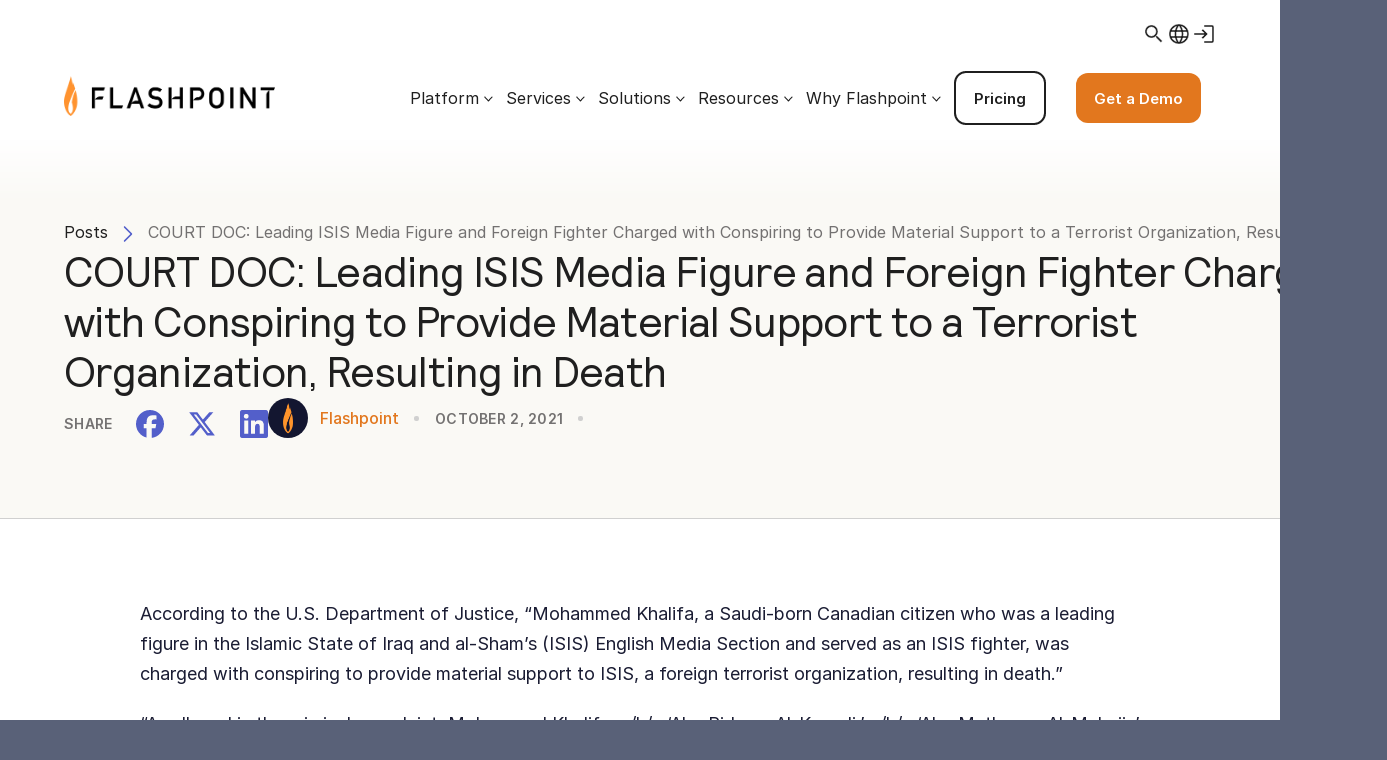

--- FILE ---
content_type: text/html; charset=UTF-8
request_url: https://flashpoint.io/blog/usa-vs-mohammed-khalifa/
body_size: 46478
content:

<!DOCTYPE html>
<html>

<head><script type="text/javascript">(window.NREUM||(NREUM={})).init={privacy:{cookies_enabled:true},ajax:{deny_list:["bam.nr-data.net"]},feature_flags:["soft_nav"],distributed_tracing:{enabled:true}};(window.NREUM||(NREUM={})).loader_config={agentID:"1134230768",accountID:"3581027",trustKey:"66686",xpid:"VwMPUFZRDxABVFRTBQIFV1QG",licenseKey:"NRJS-2e5584afc024705343c",applicationID:"1051232107",browserID:"1134230768"};;/*! For license information please see nr-loader-spa-1.308.0.min.js.LICENSE.txt */
(()=>{var e,t,r={384:(e,t,r)=>{"use strict";r.d(t,{NT:()=>a,US:()=>u,Zm:()=>o,bQ:()=>d,dV:()=>c,pV:()=>l});var n=r(6154),i=r(1863),s=r(1910);const a={beacon:"bam.nr-data.net",errorBeacon:"bam.nr-data.net"};function o(){return n.gm.NREUM||(n.gm.NREUM={}),void 0===n.gm.newrelic&&(n.gm.newrelic=n.gm.NREUM),n.gm.NREUM}function c(){let e=o();return e.o||(e.o={ST:n.gm.setTimeout,SI:n.gm.setImmediate||n.gm.setInterval,CT:n.gm.clearTimeout,XHR:n.gm.XMLHttpRequest,REQ:n.gm.Request,EV:n.gm.Event,PR:n.gm.Promise,MO:n.gm.MutationObserver,FETCH:n.gm.fetch,WS:n.gm.WebSocket},(0,s.i)(...Object.values(e.o))),e}function d(e,t){let r=o();r.initializedAgents??={},t.initializedAt={ms:(0,i.t)(),date:new Date},r.initializedAgents[e]=t}function u(e,t){o()[e]=t}function l(){return function(){let e=o();const t=e.info||{};e.info={beacon:a.beacon,errorBeacon:a.errorBeacon,...t}}(),function(){let e=o();const t=e.init||{};e.init={...t}}(),c(),function(){let e=o();const t=e.loader_config||{};e.loader_config={...t}}(),o()}},782:(e,t,r)=>{"use strict";r.d(t,{T:()=>n});const n=r(860).K7.pageViewTiming},860:(e,t,r)=>{"use strict";r.d(t,{$J:()=>u,K7:()=>c,P3:()=>d,XX:()=>i,Yy:()=>o,df:()=>s,qY:()=>n,v4:()=>a});const n="events",i="jserrors",s="browser/blobs",a="rum",o="browser/logs",c={ajax:"ajax",genericEvents:"generic_events",jserrors:i,logging:"logging",metrics:"metrics",pageAction:"page_action",pageViewEvent:"page_view_event",pageViewTiming:"page_view_timing",sessionReplay:"session_replay",sessionTrace:"session_trace",softNav:"soft_navigations",spa:"spa"},d={[c.pageViewEvent]:1,[c.pageViewTiming]:2,[c.metrics]:3,[c.jserrors]:4,[c.spa]:5,[c.ajax]:6,[c.sessionTrace]:7,[c.softNav]:8,[c.sessionReplay]:9,[c.logging]:10,[c.genericEvents]:11},u={[c.pageViewEvent]:a,[c.pageViewTiming]:n,[c.ajax]:n,[c.spa]:n,[c.softNav]:n,[c.metrics]:i,[c.jserrors]:i,[c.sessionTrace]:s,[c.sessionReplay]:s,[c.logging]:o,[c.genericEvents]:"ins"}},944:(e,t,r)=>{"use strict";r.d(t,{R:()=>i});var n=r(3241);function i(e,t){"function"==typeof console.debug&&(console.debug("New Relic Warning: https://github.com/newrelic/newrelic-browser-agent/blob/main/docs/warning-codes.md#".concat(e),t),(0,n.W)({agentIdentifier:null,drained:null,type:"data",name:"warn",feature:"warn",data:{code:e,secondary:t}}))}},993:(e,t,r)=>{"use strict";r.d(t,{A$:()=>s,ET:()=>a,TZ:()=>o,p_:()=>i});var n=r(860);const i={ERROR:"ERROR",WARN:"WARN",INFO:"INFO",DEBUG:"DEBUG",TRACE:"TRACE"},s={OFF:0,ERROR:1,WARN:2,INFO:3,DEBUG:4,TRACE:5},a="log",o=n.K7.logging},1541:(e,t,r)=>{"use strict";r.d(t,{U:()=>i,f:()=>n});const n={MFE:"MFE",BA:"BA"};function i(e,t){if(2!==t?.harvestEndpointVersion)return{};const r=t.agentRef.runtime.appMetadata.agents[0].entityGuid;return e?{"source.id":e.id,"source.name":e.name,"source.type":e.type,"parent.id":e.parent?.id||r,"parent.type":e.parent?.type||n.BA}:{"entity.guid":r,appId:t.agentRef.info.applicationID}}},1687:(e,t,r)=>{"use strict";r.d(t,{Ak:()=>d,Ze:()=>h,x3:()=>u});var n=r(3241),i=r(7836),s=r(3606),a=r(860),o=r(2646);const c={};function d(e,t){const r={staged:!1,priority:a.P3[t]||0};l(e),c[e].get(t)||c[e].set(t,r)}function u(e,t){e&&c[e]&&(c[e].get(t)&&c[e].delete(t),p(e,t,!1),c[e].size&&f(e))}function l(e){if(!e)throw new Error("agentIdentifier required");c[e]||(c[e]=new Map)}function h(e="",t="feature",r=!1){if(l(e),!e||!c[e].get(t)||r)return p(e,t);c[e].get(t).staged=!0,f(e)}function f(e){const t=Array.from(c[e]);t.every(([e,t])=>t.staged)&&(t.sort((e,t)=>e[1].priority-t[1].priority),t.forEach(([t])=>{c[e].delete(t),p(e,t)}))}function p(e,t,r=!0){const a=e?i.ee.get(e):i.ee,c=s.i.handlers;if(!a.aborted&&a.backlog&&c){if((0,n.W)({agentIdentifier:e,type:"lifecycle",name:"drain",feature:t}),r){const e=a.backlog[t],r=c[t];if(r){for(let t=0;e&&t<e.length;++t)g(e[t],r);Object.entries(r).forEach(([e,t])=>{Object.values(t||{}).forEach(t=>{t[0]?.on&&t[0]?.context()instanceof o.y&&t[0].on(e,t[1])})})}}a.isolatedBacklog||delete c[t],a.backlog[t]=null,a.emit("drain-"+t,[])}}function g(e,t){var r=e[1];Object.values(t[r]||{}).forEach(t=>{var r=e[0];if(t[0]===r){var n=t[1],i=e[3],s=e[2];n.apply(i,s)}})}},1738:(e,t,r)=>{"use strict";r.d(t,{U:()=>f,Y:()=>h});var n=r(3241),i=r(9908),s=r(1863),a=r(944),o=r(5701),c=r(3969),d=r(8362),u=r(860),l=r(4261);function h(e,t,r,s){const h=s||r;!h||h[e]&&h[e]!==d.d.prototype[e]||(h[e]=function(){(0,i.p)(c.xV,["API/"+e+"/called"],void 0,u.K7.metrics,r.ee),(0,n.W)({agentIdentifier:r.agentIdentifier,drained:!!o.B?.[r.agentIdentifier],type:"data",name:"api",feature:l.Pl+e,data:{}});try{return t.apply(this,arguments)}catch(e){(0,a.R)(23,e)}})}function f(e,t,r,n,a){const o=e.info;null===r?delete o.jsAttributes[t]:o.jsAttributes[t]=r,(a||null===r)&&(0,i.p)(l.Pl+n,[(0,s.t)(),t,r],void 0,"session",e.ee)}},1741:(e,t,r)=>{"use strict";r.d(t,{W:()=>s});var n=r(944),i=r(4261);class s{#e(e,...t){if(this[e]!==s.prototype[e])return this[e](...t);(0,n.R)(35,e)}addPageAction(e,t){return this.#e(i.hG,e,t)}register(e){return this.#e(i.eY,e)}recordCustomEvent(e,t){return this.#e(i.fF,e,t)}setPageViewName(e,t){return this.#e(i.Fw,e,t)}setCustomAttribute(e,t,r){return this.#e(i.cD,e,t,r)}noticeError(e,t){return this.#e(i.o5,e,t)}setUserId(e,t=!1){return this.#e(i.Dl,e,t)}setApplicationVersion(e){return this.#e(i.nb,e)}setErrorHandler(e){return this.#e(i.bt,e)}addRelease(e,t){return this.#e(i.k6,e,t)}log(e,t){return this.#e(i.$9,e,t)}start(){return this.#e(i.d3)}finished(e){return this.#e(i.BL,e)}recordReplay(){return this.#e(i.CH)}pauseReplay(){return this.#e(i.Tb)}addToTrace(e){return this.#e(i.U2,e)}setCurrentRouteName(e){return this.#e(i.PA,e)}interaction(e){return this.#e(i.dT,e)}wrapLogger(e,t,r){return this.#e(i.Wb,e,t,r)}measure(e,t){return this.#e(i.V1,e,t)}consent(e){return this.#e(i.Pv,e)}}},1863:(e,t,r)=>{"use strict";function n(){return Math.floor(performance.now())}r.d(t,{t:()=>n})},1910:(e,t,r)=>{"use strict";r.d(t,{i:()=>s});var n=r(944);const i=new Map;function s(...e){return e.every(e=>{if(i.has(e))return i.get(e);const t="function"==typeof e?e.toString():"",r=t.includes("[native code]"),s=t.includes("nrWrapper");return r||s||(0,n.R)(64,e?.name||t),i.set(e,r),r})}},2555:(e,t,r)=>{"use strict";r.d(t,{D:()=>o,f:()=>a});var n=r(384),i=r(8122);const s={beacon:n.NT.beacon,errorBeacon:n.NT.errorBeacon,licenseKey:void 0,applicationID:void 0,sa:void 0,queueTime:void 0,applicationTime:void 0,ttGuid:void 0,user:void 0,account:void 0,product:void 0,extra:void 0,jsAttributes:{},userAttributes:void 0,atts:void 0,transactionName:void 0,tNamePlain:void 0};function a(e){try{return!!e.licenseKey&&!!e.errorBeacon&&!!e.applicationID}catch(e){return!1}}const o=e=>(0,i.a)(e,s)},2614:(e,t,r)=>{"use strict";r.d(t,{BB:()=>a,H3:()=>n,g:()=>d,iL:()=>c,tS:()=>o,uh:()=>i,wk:()=>s});const n="NRBA",i="SESSION",s=144e5,a=18e5,o={STARTED:"session-started",PAUSE:"session-pause",RESET:"session-reset",RESUME:"session-resume",UPDATE:"session-update"},c={SAME_TAB:"same-tab",CROSS_TAB:"cross-tab"},d={OFF:0,FULL:1,ERROR:2}},2646:(e,t,r)=>{"use strict";r.d(t,{y:()=>n});class n{constructor(e){this.contextId=e}}},2843:(e,t,r)=>{"use strict";r.d(t,{G:()=>s,u:()=>i});var n=r(3878);function i(e,t=!1,r,i){(0,n.DD)("visibilitychange",function(){if(t)return void("hidden"===document.visibilityState&&e());e(document.visibilityState)},r,i)}function s(e,t,r){(0,n.sp)("pagehide",e,t,r)}},3241:(e,t,r)=>{"use strict";r.d(t,{W:()=>s});var n=r(6154);const i="newrelic";function s(e={}){try{n.gm.dispatchEvent(new CustomEvent(i,{detail:e}))}catch(e){}}},3304:(e,t,r)=>{"use strict";r.d(t,{A:()=>s});var n=r(7836);const i=()=>{const e=new WeakSet;return(t,r)=>{if("object"==typeof r&&null!==r){if(e.has(r))return;e.add(r)}return r}};function s(e){try{return JSON.stringify(e,i())??""}catch(e){try{n.ee.emit("internal-error",[e])}catch(e){}return""}}},3333:(e,t,r)=>{"use strict";r.d(t,{$v:()=>u,TZ:()=>n,Xh:()=>c,Zp:()=>i,kd:()=>d,mq:()=>o,nf:()=>a,qN:()=>s});const n=r(860).K7.genericEvents,i=["auxclick","click","copy","keydown","paste","scrollend"],s=["focus","blur"],a=4,o=1e3,c=2e3,d=["PageAction","UserAction","BrowserPerformance"],u={RESOURCES:"experimental.resources",REGISTER:"register"}},3434:(e,t,r)=>{"use strict";r.d(t,{Jt:()=>s,YM:()=>d});var n=r(7836),i=r(5607);const s="nr@original:".concat(i.W),a=50;var o=Object.prototype.hasOwnProperty,c=!1;function d(e,t){return e||(e=n.ee),r.inPlace=function(e,t,n,i,s){n||(n="");const a="-"===n.charAt(0);for(let o=0;o<t.length;o++){const c=t[o],d=e[c];l(d)||(e[c]=r(d,a?c+n:n,i,c,s))}},r.flag=s,r;function r(t,r,n,c,d){return l(t)?t:(r||(r=""),nrWrapper[s]=t,function(e,t,r){if(Object.defineProperty&&Object.keys)try{return Object.keys(e).forEach(function(r){Object.defineProperty(t,r,{get:function(){return e[r]},set:function(t){return e[r]=t,t}})}),t}catch(e){u([e],r)}for(var n in e)o.call(e,n)&&(t[n]=e[n])}(t,nrWrapper,e),nrWrapper);function nrWrapper(){var s,o,l,h;let f;try{o=this,s=[...arguments],l="function"==typeof n?n(s,o):n||{}}catch(t){u([t,"",[s,o,c],l],e)}i(r+"start",[s,o,c],l,d);const p=performance.now();let g;try{return h=t.apply(o,s),g=performance.now(),h}catch(e){throw g=performance.now(),i(r+"err",[s,o,e],l,d),f=e,f}finally{const e=g-p,t={start:p,end:g,duration:e,isLongTask:e>=a,methodName:c,thrownError:f};t.isLongTask&&i("long-task",[t,o],l,d),i(r+"end",[s,o,h],l,d)}}}function i(r,n,i,s){if(!c||t){var a=c;c=!0;try{e.emit(r,n,i,t,s)}catch(t){u([t,r,n,i],e)}c=a}}}function u(e,t){t||(t=n.ee);try{t.emit("internal-error",e)}catch(e){}}function l(e){return!(e&&"function"==typeof e&&e.apply&&!e[s])}},3606:(e,t,r)=>{"use strict";r.d(t,{i:()=>s});var n=r(9908);s.on=a;var i=s.handlers={};function s(e,t,r,s){a(s||n.d,i,e,t,r)}function a(e,t,r,i,s){s||(s="feature"),e||(e=n.d);var a=t[s]=t[s]||{};(a[r]=a[r]||[]).push([e,i])}},3738:(e,t,r)=>{"use strict";r.d(t,{He:()=>i,Kp:()=>o,Lc:()=>d,Rz:()=>u,TZ:()=>n,bD:()=>s,d3:()=>a,jx:()=>l,sl:()=>h,uP:()=>c});const n=r(860).K7.sessionTrace,i="bstResource",s="resource",a="-start",o="-end",c="fn"+a,d="fn"+o,u="pushState",l=1e3,h=3e4},3785:(e,t,r)=>{"use strict";r.d(t,{R:()=>c,b:()=>d});var n=r(9908),i=r(1863),s=r(860),a=r(3969),o=r(993);function c(e,t,r={},c=o.p_.INFO,d=!0,u,l=(0,i.t)()){(0,n.p)(a.xV,["API/logging/".concat(c.toLowerCase(),"/called")],void 0,s.K7.metrics,e),(0,n.p)(o.ET,[l,t,r,c,d,u],void 0,s.K7.logging,e)}function d(e){return"string"==typeof e&&Object.values(o.p_).some(t=>t===e.toUpperCase().trim())}},3878:(e,t,r)=>{"use strict";function n(e,t){return{capture:e,passive:!1,signal:t}}function i(e,t,r=!1,i){window.addEventListener(e,t,n(r,i))}function s(e,t,r=!1,i){document.addEventListener(e,t,n(r,i))}r.d(t,{DD:()=>s,jT:()=>n,sp:()=>i})},3962:(e,t,r)=>{"use strict";r.d(t,{AM:()=>a,O2:()=>l,OV:()=>s,Qu:()=>h,TZ:()=>c,ih:()=>f,pP:()=>o,t1:()=>u,tC:()=>i,wD:()=>d});var n=r(860);const i=["click","keydown","submit"],s="popstate",a="api",o="initialPageLoad",c=n.K7.softNav,d=5e3,u=500,l={INITIAL_PAGE_LOAD:"",ROUTE_CHANGE:1,UNSPECIFIED:2},h={INTERACTION:1,AJAX:2,CUSTOM_END:3,CUSTOM_TRACER:4},f={IP:"in progress",PF:"pending finish",FIN:"finished",CAN:"cancelled"}},3969:(e,t,r)=>{"use strict";r.d(t,{TZ:()=>n,XG:()=>o,rs:()=>i,xV:()=>a,z_:()=>s});const n=r(860).K7.metrics,i="sm",s="cm",a="storeSupportabilityMetrics",o="storeEventMetrics"},4234:(e,t,r)=>{"use strict";r.d(t,{W:()=>s});var n=r(7836),i=r(1687);class s{constructor(e,t){this.agentIdentifier=e,this.ee=n.ee.get(e),this.featureName=t,this.blocked=!1}deregisterDrain(){(0,i.x3)(this.agentIdentifier,this.featureName)}}},4261:(e,t,r)=>{"use strict";r.d(t,{$9:()=>u,BL:()=>c,CH:()=>p,Dl:()=>R,Fw:()=>w,PA:()=>v,Pl:()=>n,Pv:()=>A,Tb:()=>h,U2:()=>a,V1:()=>E,Wb:()=>T,bt:()=>y,cD:()=>b,d3:()=>x,dT:()=>d,eY:()=>g,fF:()=>f,hG:()=>s,hw:()=>i,k6:()=>o,nb:()=>m,o5:()=>l});const n="api-",i=n+"ixn-",s="addPageAction",a="addToTrace",o="addRelease",c="finished",d="interaction",u="log",l="noticeError",h="pauseReplay",f="recordCustomEvent",p="recordReplay",g="register",m="setApplicationVersion",v="setCurrentRouteName",b="setCustomAttribute",y="setErrorHandler",w="setPageViewName",R="setUserId",x="start",T="wrapLogger",E="measure",A="consent"},5205:(e,t,r)=>{"use strict";r.d(t,{j:()=>S});var n=r(384),i=r(1741);var s=r(2555),a=r(3333);const o=e=>{if(!e||"string"!=typeof e)return!1;try{document.createDocumentFragment().querySelector(e)}catch{return!1}return!0};var c=r(2614),d=r(944),u=r(8122);const l="[data-nr-mask]",h=e=>(0,u.a)(e,(()=>{const e={feature_flags:[],experimental:{allow_registered_children:!1,resources:!1},mask_selector:"*",block_selector:"[data-nr-block]",mask_input_options:{color:!1,date:!1,"datetime-local":!1,email:!1,month:!1,number:!1,range:!1,search:!1,tel:!1,text:!1,time:!1,url:!1,week:!1,textarea:!1,select:!1,password:!0}};return{ajax:{deny_list:void 0,block_internal:!0,enabled:!0,autoStart:!0},api:{get allow_registered_children(){return e.feature_flags.includes(a.$v.REGISTER)||e.experimental.allow_registered_children},set allow_registered_children(t){e.experimental.allow_registered_children=t},duplicate_registered_data:!1},browser_consent_mode:{enabled:!1},distributed_tracing:{enabled:void 0,exclude_newrelic_header:void 0,cors_use_newrelic_header:void 0,cors_use_tracecontext_headers:void 0,allowed_origins:void 0},get feature_flags(){return e.feature_flags},set feature_flags(t){e.feature_flags=t},generic_events:{enabled:!0,autoStart:!0},harvest:{interval:30},jserrors:{enabled:!0,autoStart:!0},logging:{enabled:!0,autoStart:!0},metrics:{enabled:!0,autoStart:!0},obfuscate:void 0,page_action:{enabled:!0},page_view_event:{enabled:!0,autoStart:!0},page_view_timing:{enabled:!0,autoStart:!0},performance:{capture_marks:!1,capture_measures:!1,capture_detail:!0,resources:{get enabled(){return e.feature_flags.includes(a.$v.RESOURCES)||e.experimental.resources},set enabled(t){e.experimental.resources=t},asset_types:[],first_party_domains:[],ignore_newrelic:!0}},privacy:{cookies_enabled:!0},proxy:{assets:void 0,beacon:void 0},session:{expiresMs:c.wk,inactiveMs:c.BB},session_replay:{autoStart:!0,enabled:!1,preload:!1,sampling_rate:10,error_sampling_rate:100,collect_fonts:!1,inline_images:!1,fix_stylesheets:!0,mask_all_inputs:!0,get mask_text_selector(){return e.mask_selector},set mask_text_selector(t){o(t)?e.mask_selector="".concat(t,",").concat(l):""===t||null===t?e.mask_selector=l:(0,d.R)(5,t)},get block_class(){return"nr-block"},get ignore_class(){return"nr-ignore"},get mask_text_class(){return"nr-mask"},get block_selector(){return e.block_selector},set block_selector(t){o(t)?e.block_selector+=",".concat(t):""!==t&&(0,d.R)(6,t)},get mask_input_options(){return e.mask_input_options},set mask_input_options(t){t&&"object"==typeof t?e.mask_input_options={...t,password:!0}:(0,d.R)(7,t)}},session_trace:{enabled:!0,autoStart:!0},soft_navigations:{enabled:!0,autoStart:!0},spa:{enabled:!0,autoStart:!0},ssl:void 0,user_actions:{enabled:!0,elementAttributes:["id","className","tagName","type"]}}})());var f=r(6154),p=r(9324);let g=0;const m={buildEnv:p.F3,distMethod:p.Xs,version:p.xv,originTime:f.WN},v={consented:!1},b={appMetadata:{},get consented(){return this.session?.state?.consent||v.consented},set consented(e){v.consented=e},customTransaction:void 0,denyList:void 0,disabled:!1,harvester:void 0,isolatedBacklog:!1,isRecording:!1,loaderType:void 0,maxBytes:3e4,obfuscator:void 0,onerror:void 0,ptid:void 0,releaseIds:{},session:void 0,timeKeeper:void 0,registeredEntities:[],jsAttributesMetadata:{bytes:0},get harvestCount(){return++g}},y=e=>{const t=(0,u.a)(e,b),r=Object.keys(m).reduce((e,t)=>(e[t]={value:m[t],writable:!1,configurable:!0,enumerable:!0},e),{});return Object.defineProperties(t,r)};var w=r(5701);const R=e=>{const t=e.startsWith("http");e+="/",r.p=t?e:"https://"+e};var x=r(7836),T=r(3241);const E={accountID:void 0,trustKey:void 0,agentID:void 0,licenseKey:void 0,applicationID:void 0,xpid:void 0},A=e=>(0,u.a)(e,E),_=new Set;function S(e,t={},r,a){let{init:o,info:c,loader_config:d,runtime:u={},exposed:l=!0}=t;if(!c){const e=(0,n.pV)();o=e.init,c=e.info,d=e.loader_config}e.init=h(o||{}),e.loader_config=A(d||{}),c.jsAttributes??={},f.bv&&(c.jsAttributes.isWorker=!0),e.info=(0,s.D)(c);const p=e.init,g=[c.beacon,c.errorBeacon];_.has(e.agentIdentifier)||(p.proxy.assets&&(R(p.proxy.assets),g.push(p.proxy.assets)),p.proxy.beacon&&g.push(p.proxy.beacon),e.beacons=[...g],function(e){const t=(0,n.pV)();Object.getOwnPropertyNames(i.W.prototype).forEach(r=>{const n=i.W.prototype[r];if("function"!=typeof n||"constructor"===n)return;let s=t[r];e[r]&&!1!==e.exposed&&"micro-agent"!==e.runtime?.loaderType&&(t[r]=(...t)=>{const n=e[r](...t);return s?s(...t):n})})}(e),(0,n.US)("activatedFeatures",w.B)),u.denyList=[...p.ajax.deny_list||[],...p.ajax.block_internal?g:[]],u.ptid=e.agentIdentifier,u.loaderType=r,e.runtime=y(u),_.has(e.agentIdentifier)||(e.ee=x.ee.get(e.agentIdentifier),e.exposed=l,(0,T.W)({agentIdentifier:e.agentIdentifier,drained:!!w.B?.[e.agentIdentifier],type:"lifecycle",name:"initialize",feature:void 0,data:e.config})),_.add(e.agentIdentifier)}},5270:(e,t,r)=>{"use strict";r.d(t,{Aw:()=>a,SR:()=>s,rF:()=>o});var n=r(384),i=r(7767);function s(e){return!!(0,n.dV)().o.MO&&(0,i.V)(e)&&!0===e?.session_trace.enabled}function a(e){return!0===e?.session_replay.preload&&s(e)}function o(e,t){try{if("string"==typeof t?.type){if("password"===t.type.toLowerCase())return"*".repeat(e?.length||0);if(void 0!==t?.dataset?.nrUnmask||t?.classList?.contains("nr-unmask"))return e}}catch(e){}return"string"==typeof e?e.replace(/[\S]/g,"*"):"*".repeat(e?.length||0)}},5289:(e,t,r)=>{"use strict";r.d(t,{GG:()=>a,Qr:()=>c,sB:()=>o});var n=r(3878),i=r(6389);function s(){return"undefined"==typeof document||"complete"===document.readyState}function a(e,t){if(s())return e();const r=(0,i.J)(e),a=setInterval(()=>{s()&&(clearInterval(a),r())},500);(0,n.sp)("load",r,t)}function o(e){if(s())return e();(0,n.DD)("DOMContentLoaded",e)}function c(e){if(s())return e();(0,n.sp)("popstate",e)}},5607:(e,t,r)=>{"use strict";r.d(t,{W:()=>n});const n=(0,r(9566).bz)()},5701:(e,t,r)=>{"use strict";r.d(t,{B:()=>s,t:()=>a});var n=r(3241);const i=new Set,s={};function a(e,t){const r=t.agentIdentifier;s[r]??={},e&&"object"==typeof e&&(i.has(r)||(t.ee.emit("rumresp",[e]),s[r]=e,i.add(r),(0,n.W)({agentIdentifier:r,loaded:!0,drained:!0,type:"lifecycle",name:"load",feature:void 0,data:e})))}},6154:(e,t,r)=>{"use strict";r.d(t,{OF:()=>d,RI:()=>i,WN:()=>h,bv:()=>s,eN:()=>f,gm:()=>a,lR:()=>l,m:()=>c,mw:()=>o,sb:()=>u});var n=r(1863);const i="undefined"!=typeof window&&!!window.document,s="undefined"!=typeof WorkerGlobalScope&&("undefined"!=typeof self&&self instanceof WorkerGlobalScope&&self.navigator instanceof WorkerNavigator||"undefined"!=typeof globalThis&&globalThis instanceof WorkerGlobalScope&&globalThis.navigator instanceof WorkerNavigator),a=i?window:"undefined"!=typeof WorkerGlobalScope&&("undefined"!=typeof self&&self instanceof WorkerGlobalScope&&self||"undefined"!=typeof globalThis&&globalThis instanceof WorkerGlobalScope&&globalThis),o=Boolean("hidden"===a?.document?.visibilityState),c=""+a?.location,d=/iPad|iPhone|iPod/.test(a.navigator?.userAgent),u=d&&"undefined"==typeof SharedWorker,l=(()=>{const e=a.navigator?.userAgent?.match(/Firefox[/\s](\d+\.\d+)/);return Array.isArray(e)&&e.length>=2?+e[1]:0})(),h=Date.now()-(0,n.t)(),f=()=>"undefined"!=typeof PerformanceNavigationTiming&&a?.performance?.getEntriesByType("navigation")?.[0]?.responseStart},6344:(e,t,r)=>{"use strict";r.d(t,{BB:()=>u,Qb:()=>l,TZ:()=>i,Ug:()=>a,Vh:()=>s,_s:()=>o,bc:()=>d,yP:()=>c});var n=r(2614);const i=r(860).K7.sessionReplay,s="errorDuringReplay",a=.12,o={DomContentLoaded:0,Load:1,FullSnapshot:2,IncrementalSnapshot:3,Meta:4,Custom:5},c={[n.g.ERROR]:15e3,[n.g.FULL]:3e5,[n.g.OFF]:0},d={RESET:{message:"Session was reset",sm:"Reset"},IMPORT:{message:"Recorder failed to import",sm:"Import"},TOO_MANY:{message:"429: Too Many Requests",sm:"Too-Many"},TOO_BIG:{message:"Payload was too large",sm:"Too-Big"},CROSS_TAB:{message:"Session Entity was set to OFF on another tab",sm:"Cross-Tab"},ENTITLEMENTS:{message:"Session Replay is not allowed and will not be started",sm:"Entitlement"}},u=5e3,l={API:"api",RESUME:"resume",SWITCH_TO_FULL:"switchToFull",INITIALIZE:"initialize",PRELOAD:"preload"}},6389:(e,t,r)=>{"use strict";function n(e,t=500,r={}){const n=r?.leading||!1;let i;return(...r)=>{n&&void 0===i&&(e.apply(this,r),i=setTimeout(()=>{i=clearTimeout(i)},t)),n||(clearTimeout(i),i=setTimeout(()=>{e.apply(this,r)},t))}}function i(e){let t=!1;return(...r)=>{t||(t=!0,e.apply(this,r))}}r.d(t,{J:()=>i,s:()=>n})},6630:(e,t,r)=>{"use strict";r.d(t,{T:()=>n});const n=r(860).K7.pageViewEvent},6774:(e,t,r)=>{"use strict";r.d(t,{T:()=>n});const n=r(860).K7.jserrors},7295:(e,t,r)=>{"use strict";r.d(t,{Xv:()=>a,gX:()=>i,iW:()=>s});var n=[];function i(e){if(!e||s(e))return!1;if(0===n.length)return!0;if("*"===n[0].hostname)return!1;for(var t=0;t<n.length;t++){var r=n[t];if(r.hostname.test(e.hostname)&&r.pathname.test(e.pathname))return!1}return!0}function s(e){return void 0===e.hostname}function a(e){if(n=[],e&&e.length)for(var t=0;t<e.length;t++){let r=e[t];if(!r)continue;if("*"===r)return void(n=[{hostname:"*"}]);0===r.indexOf("http://")?r=r.substring(7):0===r.indexOf("https://")&&(r=r.substring(8));const i=r.indexOf("/");let s,a;i>0?(s=r.substring(0,i),a=r.substring(i)):(s=r,a="*");let[c]=s.split(":");n.push({hostname:o(c),pathname:o(a,!0)})}}function o(e,t=!1){const r=e.replace(/[.+?^${}()|[\]\\]/g,e=>"\\"+e).replace(/\*/g,".*?");return new RegExp((t?"^":"")+r+"$")}},7485:(e,t,r)=>{"use strict";r.d(t,{D:()=>i});var n=r(6154);function i(e){if(0===(e||"").indexOf("data:"))return{protocol:"data"};try{const t=new URL(e,location.href),r={port:t.port,hostname:t.hostname,pathname:t.pathname,search:t.search,protocol:t.protocol.slice(0,t.protocol.indexOf(":")),sameOrigin:t.protocol===n.gm?.location?.protocol&&t.host===n.gm?.location?.host};return r.port&&""!==r.port||("http:"===t.protocol&&(r.port="80"),"https:"===t.protocol&&(r.port="443")),r.pathname&&""!==r.pathname?r.pathname.startsWith("/")||(r.pathname="/".concat(r.pathname)):r.pathname="/",r}catch(e){return{}}}},7699:(e,t,r)=>{"use strict";r.d(t,{It:()=>s,KC:()=>o,No:()=>i,qh:()=>a});var n=r(860);const i=16e3,s=1e6,a="SESSION_ERROR",o={[n.K7.logging]:!0,[n.K7.genericEvents]:!1,[n.K7.jserrors]:!1,[n.K7.ajax]:!1}},7767:(e,t,r)=>{"use strict";r.d(t,{V:()=>i});var n=r(6154);const i=e=>n.RI&&!0===e?.privacy.cookies_enabled},7836:(e,t,r)=>{"use strict";r.d(t,{P:()=>o,ee:()=>c});var n=r(384),i=r(8990),s=r(2646),a=r(5607);const o="nr@context:".concat(a.W),c=function e(t,r){var n={},a={},u={},l=!1;try{l=16===r.length&&d.initializedAgents?.[r]?.runtime.isolatedBacklog}catch(e){}var h={on:p,addEventListener:p,removeEventListener:function(e,t){var r=n[e];if(!r)return;for(var i=0;i<r.length;i++)r[i]===t&&r.splice(i,1)},emit:function(e,r,n,i,s){!1!==s&&(s=!0);if(c.aborted&&!i)return;t&&s&&t.emit(e,r,n);var o=f(n);g(e).forEach(e=>{e.apply(o,r)});var d=v()[a[e]];d&&d.push([h,e,r,o]);return o},get:m,listeners:g,context:f,buffer:function(e,t){const r=v();if(t=t||"feature",h.aborted)return;Object.entries(e||{}).forEach(([e,n])=>{a[n]=t,t in r||(r[t]=[])})},abort:function(){h._aborted=!0,Object.keys(h.backlog).forEach(e=>{delete h.backlog[e]})},isBuffering:function(e){return!!v()[a[e]]},debugId:r,backlog:l?{}:t&&"object"==typeof t.backlog?t.backlog:{},isolatedBacklog:l};return Object.defineProperty(h,"aborted",{get:()=>{let e=h._aborted||!1;return e||(t&&(e=t.aborted),e)}}),h;function f(e){return e&&e instanceof s.y?e:e?(0,i.I)(e,o,()=>new s.y(o)):new s.y(o)}function p(e,t){n[e]=g(e).concat(t)}function g(e){return n[e]||[]}function m(t){return u[t]=u[t]||e(h,t)}function v(){return h.backlog}}(void 0,"globalEE"),d=(0,n.Zm)();d.ee||(d.ee=c)},8122:(e,t,r)=>{"use strict";r.d(t,{a:()=>i});var n=r(944);function i(e,t){try{if(!e||"object"!=typeof e)return(0,n.R)(3);if(!t||"object"!=typeof t)return(0,n.R)(4);const r=Object.create(Object.getPrototypeOf(t),Object.getOwnPropertyDescriptors(t)),s=0===Object.keys(r).length?e:r;for(let a in s)if(void 0!==e[a])try{if(null===e[a]){r[a]=null;continue}Array.isArray(e[a])&&Array.isArray(t[a])?r[a]=Array.from(new Set([...e[a],...t[a]])):"object"==typeof e[a]&&"object"==typeof t[a]?r[a]=i(e[a],t[a]):r[a]=e[a]}catch(e){r[a]||(0,n.R)(1,e)}return r}catch(e){(0,n.R)(2,e)}}},8139:(e,t,r)=>{"use strict";r.d(t,{u:()=>h});var n=r(7836),i=r(3434),s=r(8990),a=r(6154);const o={},c=a.gm.XMLHttpRequest,d="addEventListener",u="removeEventListener",l="nr@wrapped:".concat(n.P);function h(e){var t=function(e){return(e||n.ee).get("events")}(e);if(o[t.debugId]++)return t;o[t.debugId]=1;var r=(0,i.YM)(t,!0);function h(e){r.inPlace(e,[d,u],"-",p)}function p(e,t){return e[1]}return"getPrototypeOf"in Object&&(a.RI&&f(document,h),c&&f(c.prototype,h),f(a.gm,h)),t.on(d+"-start",function(e,t){var n=e[1];if(null!==n&&("function"==typeof n||"object"==typeof n)&&"newrelic"!==e[0]){var i=(0,s.I)(n,l,function(){var e={object:function(){if("function"!=typeof n.handleEvent)return;return n.handleEvent.apply(n,arguments)},function:n}[typeof n];return e?r(e,"fn-",null,e.name||"anonymous"):n});this.wrapped=e[1]=i}}),t.on(u+"-start",function(e){e[1]=this.wrapped||e[1]}),t}function f(e,t,...r){let n=e;for(;"object"==typeof n&&!Object.prototype.hasOwnProperty.call(n,d);)n=Object.getPrototypeOf(n);n&&t(n,...r)}},8362:(e,t,r)=>{"use strict";r.d(t,{d:()=>s});var n=r(9566),i=r(1741);class s extends i.W{agentIdentifier=(0,n.LA)(16)}},8374:(e,t,r)=>{r.nc=(()=>{try{return document?.currentScript?.nonce}catch(e){}return""})()},8990:(e,t,r)=>{"use strict";r.d(t,{I:()=>i});var n=Object.prototype.hasOwnProperty;function i(e,t,r){if(n.call(e,t))return e[t];var i=r();if(Object.defineProperty&&Object.keys)try{return Object.defineProperty(e,t,{value:i,writable:!0,enumerable:!1}),i}catch(e){}return e[t]=i,i}},9119:(e,t,r)=>{"use strict";r.d(t,{L:()=>s});var n=/([^?#]*)[^#]*(#[^?]*|$).*/,i=/([^?#]*)().*/;function s(e,t){return e?e.replace(t?n:i,"$1$2"):e}},9300:(e,t,r)=>{"use strict";r.d(t,{T:()=>n});const n=r(860).K7.ajax},9324:(e,t,r)=>{"use strict";r.d(t,{AJ:()=>a,F3:()=>i,Xs:()=>s,Yq:()=>o,xv:()=>n});const n="1.308.0",i="PROD",s="CDN",a="@newrelic/rrweb",o="1.0.1"},9566:(e,t,r)=>{"use strict";r.d(t,{LA:()=>o,ZF:()=>c,bz:()=>a,el:()=>d});var n=r(6154);const i="xxxxxxxx-xxxx-4xxx-yxxx-xxxxxxxxxxxx";function s(e,t){return e?15&e[t]:16*Math.random()|0}function a(){const e=n.gm?.crypto||n.gm?.msCrypto;let t,r=0;return e&&e.getRandomValues&&(t=e.getRandomValues(new Uint8Array(30))),i.split("").map(e=>"x"===e?s(t,r++).toString(16):"y"===e?(3&s()|8).toString(16):e).join("")}function o(e){const t=n.gm?.crypto||n.gm?.msCrypto;let r,i=0;t&&t.getRandomValues&&(r=t.getRandomValues(new Uint8Array(e)));const a=[];for(var o=0;o<e;o++)a.push(s(r,i++).toString(16));return a.join("")}function c(){return o(16)}function d(){return o(32)}},9908:(e,t,r)=>{"use strict";r.d(t,{d:()=>n,p:()=>i});var n=r(7836).ee.get("handle");function i(e,t,r,i,s){s?(s.buffer([e],i),s.emit(e,t,r)):(n.buffer([e],i),n.emit(e,t,r))}}},n={};function i(e){var t=n[e];if(void 0!==t)return t.exports;var s=n[e]={exports:{}};return r[e](s,s.exports,i),s.exports}i.m=r,i.d=(e,t)=>{for(var r in t)i.o(t,r)&&!i.o(e,r)&&Object.defineProperty(e,r,{enumerable:!0,get:t[r]})},i.f={},i.e=e=>Promise.all(Object.keys(i.f).reduce((t,r)=>(i.f[r](e,t),t),[])),i.u=e=>({212:"nr-spa-compressor",249:"nr-spa-recorder",478:"nr-spa"}[e]+"-1.308.0.min.js"),i.o=(e,t)=>Object.prototype.hasOwnProperty.call(e,t),e={},t="NRBA-1.308.0.PROD:",i.l=(r,n,s,a)=>{if(e[r])e[r].push(n);else{var o,c;if(void 0!==s)for(var d=document.getElementsByTagName("script"),u=0;u<d.length;u++){var l=d[u];if(l.getAttribute("src")==r||l.getAttribute("data-webpack")==t+s){o=l;break}}if(!o){c=!0;var h={478:"sha512-RSfSVnmHk59T/uIPbdSE0LPeqcEdF4/+XhfJdBuccH5rYMOEZDhFdtnh6X6nJk7hGpzHd9Ujhsy7lZEz/ORYCQ==",249:"sha512-ehJXhmntm85NSqW4MkhfQqmeKFulra3klDyY0OPDUE+sQ3GokHlPh1pmAzuNy//3j4ac6lzIbmXLvGQBMYmrkg==",212:"sha512-B9h4CR46ndKRgMBcK+j67uSR2RCnJfGefU+A7FrgR/k42ovXy5x/MAVFiSvFxuVeEk/pNLgvYGMp1cBSK/G6Fg=="};(o=document.createElement("script")).charset="utf-8",i.nc&&o.setAttribute("nonce",i.nc),o.setAttribute("data-webpack",t+s),o.src=r,0!==o.src.indexOf(window.location.origin+"/")&&(o.crossOrigin="anonymous"),h[a]&&(o.integrity=h[a])}e[r]=[n];var f=(t,n)=>{o.onerror=o.onload=null,clearTimeout(p);var i=e[r];if(delete e[r],o.parentNode&&o.parentNode.removeChild(o),i&&i.forEach(e=>e(n)),t)return t(n)},p=setTimeout(f.bind(null,void 0,{type:"timeout",target:o}),12e4);o.onerror=f.bind(null,o.onerror),o.onload=f.bind(null,o.onload),c&&document.head.appendChild(o)}},i.r=e=>{"undefined"!=typeof Symbol&&Symbol.toStringTag&&Object.defineProperty(e,Symbol.toStringTag,{value:"Module"}),Object.defineProperty(e,"__esModule",{value:!0})},i.p="https://js-agent.newrelic.com/",(()=>{var e={38:0,788:0};i.f.j=(t,r)=>{var n=i.o(e,t)?e[t]:void 0;if(0!==n)if(n)r.push(n[2]);else{var s=new Promise((r,i)=>n=e[t]=[r,i]);r.push(n[2]=s);var a=i.p+i.u(t),o=new Error;i.l(a,r=>{if(i.o(e,t)&&(0!==(n=e[t])&&(e[t]=void 0),n)){var s=r&&("load"===r.type?"missing":r.type),a=r&&r.target&&r.target.src;o.message="Loading chunk "+t+" failed: ("+s+": "+a+")",o.name="ChunkLoadError",o.type=s,o.request=a,n[1](o)}},"chunk-"+t,t)}};var t=(t,r)=>{var n,s,[a,o,c]=r,d=0;if(a.some(t=>0!==e[t])){for(n in o)i.o(o,n)&&(i.m[n]=o[n]);if(c)c(i)}for(t&&t(r);d<a.length;d++)s=a[d],i.o(e,s)&&e[s]&&e[s][0](),e[s]=0},r=self["webpackChunk:NRBA-1.308.0.PROD"]=self["webpackChunk:NRBA-1.308.0.PROD"]||[];r.forEach(t.bind(null,0)),r.push=t.bind(null,r.push.bind(r))})(),(()=>{"use strict";i(8374);var e=i(8362),t=i(860);const r=Object.values(t.K7);var n=i(5205);var s=i(9908),a=i(1863),o=i(4261),c=i(1738);var d=i(1687),u=i(4234),l=i(5289),h=i(6154),f=i(944),p=i(5270),g=i(7767),m=i(6389),v=i(7699);class b extends u.W{constructor(e,t){super(e.agentIdentifier,t),this.agentRef=e,this.abortHandler=void 0,this.featAggregate=void 0,this.loadedSuccessfully=void 0,this.onAggregateImported=new Promise(e=>{this.loadedSuccessfully=e}),this.deferred=Promise.resolve(),!1===e.init[this.featureName].autoStart?this.deferred=new Promise((t,r)=>{this.ee.on("manual-start-all",(0,m.J)(()=>{(0,d.Ak)(e.agentIdentifier,this.featureName),t()}))}):(0,d.Ak)(e.agentIdentifier,t)}importAggregator(e,t,r={}){if(this.featAggregate)return;const n=async()=>{let n;await this.deferred;try{if((0,g.V)(e.init)){const{setupAgentSession:t}=await i.e(478).then(i.bind(i,8766));n=t(e)}}catch(e){(0,f.R)(20,e),this.ee.emit("internal-error",[e]),(0,s.p)(v.qh,[e],void 0,this.featureName,this.ee)}try{if(!this.#t(this.featureName,n,e.init))return(0,d.Ze)(this.agentIdentifier,this.featureName),void this.loadedSuccessfully(!1);const{Aggregate:i}=await t();this.featAggregate=new i(e,r),e.runtime.harvester.initializedAggregates.push(this.featAggregate),this.loadedSuccessfully(!0)}catch(e){(0,f.R)(34,e),this.abortHandler?.(),(0,d.Ze)(this.agentIdentifier,this.featureName,!0),this.loadedSuccessfully(!1),this.ee&&this.ee.abort()}};h.RI?(0,l.GG)(()=>n(),!0):n()}#t(e,r,n){if(this.blocked)return!1;switch(e){case t.K7.sessionReplay:return(0,p.SR)(n)&&!!r;case t.K7.sessionTrace:return!!r;default:return!0}}}var y=i(6630),w=i(2614),R=i(3241);class x extends b{static featureName=y.T;constructor(e){var t;super(e,y.T),this.setupInspectionEvents(e.agentIdentifier),t=e,(0,c.Y)(o.Fw,function(e,r){"string"==typeof e&&("/"!==e.charAt(0)&&(e="/"+e),t.runtime.customTransaction=(r||"http://custom.transaction")+e,(0,s.p)(o.Pl+o.Fw,[(0,a.t)()],void 0,void 0,t.ee))},t),this.importAggregator(e,()=>i.e(478).then(i.bind(i,2467)))}setupInspectionEvents(e){const t=(t,r)=>{t&&(0,R.W)({agentIdentifier:e,timeStamp:t.timeStamp,loaded:"complete"===t.target.readyState,type:"window",name:r,data:t.target.location+""})};(0,l.sB)(e=>{t(e,"DOMContentLoaded")}),(0,l.GG)(e=>{t(e,"load")}),(0,l.Qr)(e=>{t(e,"navigate")}),this.ee.on(w.tS.UPDATE,(t,r)=>{(0,R.W)({agentIdentifier:e,type:"lifecycle",name:"session",data:r})})}}var T=i(384);class E extends e.d{constructor(e){var t;(super(),h.gm)?(this.features={},(0,T.bQ)(this.agentIdentifier,this),this.desiredFeatures=new Set(e.features||[]),this.desiredFeatures.add(x),(0,n.j)(this,e,e.loaderType||"agent"),t=this,(0,c.Y)(o.cD,function(e,r,n=!1){if("string"==typeof e){if(["string","number","boolean"].includes(typeof r)||null===r)return(0,c.U)(t,e,r,o.cD,n);(0,f.R)(40,typeof r)}else(0,f.R)(39,typeof e)},t),function(e){(0,c.Y)(o.Dl,function(t,r=!1){if("string"!=typeof t&&null!==t)return void(0,f.R)(41,typeof t);const n=e.info.jsAttributes["enduser.id"];r&&null!=n&&n!==t?(0,s.p)(o.Pl+"setUserIdAndResetSession",[t],void 0,"session",e.ee):(0,c.U)(e,"enduser.id",t,o.Dl,!0)},e)}(this),function(e){(0,c.Y)(o.nb,function(t){if("string"==typeof t||null===t)return(0,c.U)(e,"application.version",t,o.nb,!1);(0,f.R)(42,typeof t)},e)}(this),function(e){(0,c.Y)(o.d3,function(){e.ee.emit("manual-start-all")},e)}(this),function(e){(0,c.Y)(o.Pv,function(t=!0){if("boolean"==typeof t){if((0,s.p)(o.Pl+o.Pv,[t],void 0,"session",e.ee),e.runtime.consented=t,t){const t=e.features.page_view_event;t.onAggregateImported.then(e=>{const r=t.featAggregate;e&&!r.sentRum&&r.sendRum()})}}else(0,f.R)(65,typeof t)},e)}(this),this.run()):(0,f.R)(21)}get config(){return{info:this.info,init:this.init,loader_config:this.loader_config,runtime:this.runtime}}get api(){return this}run(){try{const e=function(e){const t={};return r.forEach(r=>{t[r]=!!e[r]?.enabled}),t}(this.init),n=[...this.desiredFeatures];n.sort((e,r)=>t.P3[e.featureName]-t.P3[r.featureName]),n.forEach(r=>{if(!e[r.featureName]&&r.featureName!==t.K7.pageViewEvent)return;if(r.featureName===t.K7.spa)return void(0,f.R)(67);const n=function(e){switch(e){case t.K7.ajax:return[t.K7.jserrors];case t.K7.sessionTrace:return[t.K7.ajax,t.K7.pageViewEvent];case t.K7.sessionReplay:return[t.K7.sessionTrace];case t.K7.pageViewTiming:return[t.K7.pageViewEvent];default:return[]}}(r.featureName).filter(e=>!(e in this.features));n.length>0&&(0,f.R)(36,{targetFeature:r.featureName,missingDependencies:n}),this.features[r.featureName]=new r(this)})}catch(e){(0,f.R)(22,e);for(const e in this.features)this.features[e].abortHandler?.();const t=(0,T.Zm)();delete t.initializedAgents[this.agentIdentifier]?.features,delete this.sharedAggregator;return t.ee.get(this.agentIdentifier).abort(),!1}}}var A=i(2843),_=i(782);class S extends b{static featureName=_.T;constructor(e){super(e,_.T),h.RI&&((0,A.u)(()=>(0,s.p)("docHidden",[(0,a.t)()],void 0,_.T,this.ee),!0),(0,A.G)(()=>(0,s.p)("winPagehide",[(0,a.t)()],void 0,_.T,this.ee)),this.importAggregator(e,()=>i.e(478).then(i.bind(i,9917))))}}var O=i(3969);class I extends b{static featureName=O.TZ;constructor(e){super(e,O.TZ),h.RI&&document.addEventListener("securitypolicyviolation",e=>{(0,s.p)(O.xV,["Generic/CSPViolation/Detected"],void 0,this.featureName,this.ee)}),this.importAggregator(e,()=>i.e(478).then(i.bind(i,6555)))}}var N=i(6774),P=i(3878),k=i(3304);class D{constructor(e,t,r,n,i){this.name="UncaughtError",this.message="string"==typeof e?e:(0,k.A)(e),this.sourceURL=t,this.line=r,this.column=n,this.__newrelic=i}}function C(e){return M(e)?e:new D(void 0!==e?.message?e.message:e,e?.filename||e?.sourceURL,e?.lineno||e?.line,e?.colno||e?.col,e?.__newrelic,e?.cause)}function j(e){const t="Unhandled Promise Rejection: ";if(!e?.reason)return;if(M(e.reason)){try{e.reason.message.startsWith(t)||(e.reason.message=t+e.reason.message)}catch(e){}return C(e.reason)}const r=C(e.reason);return(r.message||"").startsWith(t)||(r.message=t+r.message),r}function L(e){if(e.error instanceof SyntaxError&&!/:\d+$/.test(e.error.stack?.trim())){const t=new D(e.message,e.filename,e.lineno,e.colno,e.error.__newrelic,e.cause);return t.name=SyntaxError.name,t}return M(e.error)?e.error:C(e)}function M(e){return e instanceof Error&&!!e.stack}function H(e,r,n,i,o=(0,a.t)()){"string"==typeof e&&(e=new Error(e)),(0,s.p)("err",[e,o,!1,r,n.runtime.isRecording,void 0,i],void 0,t.K7.jserrors,n.ee),(0,s.p)("uaErr",[],void 0,t.K7.genericEvents,n.ee)}var B=i(1541),K=i(993),W=i(3785);function U(e,{customAttributes:t={},level:r=K.p_.INFO}={},n,i,s=(0,a.t)()){(0,W.R)(n.ee,e,t,r,!1,i,s)}function F(e,r,n,i,c=(0,a.t)()){(0,s.p)(o.Pl+o.hG,[c,e,r,i],void 0,t.K7.genericEvents,n.ee)}function V(e,r,n,i,c=(0,a.t)()){const{start:d,end:u,customAttributes:l}=r||{},h={customAttributes:l||{}};if("object"!=typeof h.customAttributes||"string"!=typeof e||0===e.length)return void(0,f.R)(57);const p=(e,t)=>null==e?t:"number"==typeof e?e:e instanceof PerformanceMark?e.startTime:Number.NaN;if(h.start=p(d,0),h.end=p(u,c),Number.isNaN(h.start)||Number.isNaN(h.end))(0,f.R)(57);else{if(h.duration=h.end-h.start,!(h.duration<0))return(0,s.p)(o.Pl+o.V1,[h,e,i],void 0,t.K7.genericEvents,n.ee),h;(0,f.R)(58)}}function G(e,r={},n,i,c=(0,a.t)()){(0,s.p)(o.Pl+o.fF,[c,e,r,i],void 0,t.K7.genericEvents,n.ee)}function z(e){(0,c.Y)(o.eY,function(t){return Y(e,t)},e)}function Y(e,r,n){(0,f.R)(54,"newrelic.register"),r||={},r.type=B.f.MFE,r.licenseKey||=e.info.licenseKey,r.blocked=!1,r.parent=n||{},Array.isArray(r.tags)||(r.tags=[]);const i={};r.tags.forEach(e=>{"name"!==e&&"id"!==e&&(i["source.".concat(e)]=!0)}),r.isolated??=!0;let o=()=>{};const c=e.runtime.registeredEntities;if(!r.isolated){const e=c.find(({metadata:{target:{id:e}}})=>e===r.id&&!r.isolated);if(e)return e}const d=e=>{r.blocked=!0,o=e};function u(e){return"string"==typeof e&&!!e.trim()&&e.trim().length<501||"number"==typeof e}e.init.api.allow_registered_children||d((0,m.J)(()=>(0,f.R)(55))),u(r.id)&&u(r.name)||d((0,m.J)(()=>(0,f.R)(48,r)));const l={addPageAction:(t,n={})=>g(F,[t,{...i,...n},e],r),deregister:()=>{d((0,m.J)(()=>(0,f.R)(68)))},log:(t,n={})=>g(U,[t,{...n,customAttributes:{...i,...n.customAttributes||{}}},e],r),measure:(t,n={})=>g(V,[t,{...n,customAttributes:{...i,...n.customAttributes||{}}},e],r),noticeError:(t,n={})=>g(H,[t,{...i,...n},e],r),register:(t={})=>g(Y,[e,t],l.metadata.target),recordCustomEvent:(t,n={})=>g(G,[t,{...i,...n},e],r),setApplicationVersion:e=>p("application.version",e),setCustomAttribute:(e,t)=>p(e,t),setUserId:e=>p("enduser.id",e),metadata:{customAttributes:i,target:r}},h=()=>(r.blocked&&o(),r.blocked);h()||c.push(l);const p=(e,t)=>{h()||(i[e]=t)},g=(r,n,i)=>{if(h())return;const o=(0,a.t)();(0,s.p)(O.xV,["API/register/".concat(r.name,"/called")],void 0,t.K7.metrics,e.ee);try{if(e.init.api.duplicate_registered_data&&"register"!==r.name){let e=n;if(n[1]instanceof Object){const t={"child.id":i.id,"child.type":i.type};e="customAttributes"in n[1]?[n[0],{...n[1],customAttributes:{...n[1].customAttributes,...t}},...n.slice(2)]:[n[0],{...n[1],...t},...n.slice(2)]}r(...e,void 0,o)}return r(...n,i,o)}catch(e){(0,f.R)(50,e)}};return l}class Z extends b{static featureName=N.T;constructor(e){var t;super(e,N.T),t=e,(0,c.Y)(o.o5,(e,r)=>H(e,r,t),t),function(e){(0,c.Y)(o.bt,function(t){e.runtime.onerror=t},e)}(e),function(e){let t=0;(0,c.Y)(o.k6,function(e,r){++t>10||(this.runtime.releaseIds[e.slice(-200)]=(""+r).slice(-200))},e)}(e),z(e);try{this.removeOnAbort=new AbortController}catch(e){}this.ee.on("internal-error",(t,r)=>{this.abortHandler&&(0,s.p)("ierr",[C(t),(0,a.t)(),!0,{},e.runtime.isRecording,r],void 0,this.featureName,this.ee)}),h.gm.addEventListener("unhandledrejection",t=>{this.abortHandler&&(0,s.p)("err",[j(t),(0,a.t)(),!1,{unhandledPromiseRejection:1},e.runtime.isRecording],void 0,this.featureName,this.ee)},(0,P.jT)(!1,this.removeOnAbort?.signal)),h.gm.addEventListener("error",t=>{this.abortHandler&&(0,s.p)("err",[L(t),(0,a.t)(),!1,{},e.runtime.isRecording],void 0,this.featureName,this.ee)},(0,P.jT)(!1,this.removeOnAbort?.signal)),this.abortHandler=this.#r,this.importAggregator(e,()=>i.e(478).then(i.bind(i,2176)))}#r(){this.removeOnAbort?.abort(),this.abortHandler=void 0}}var q=i(8990);let X=1;function J(e){const t=typeof e;return!e||"object"!==t&&"function"!==t?-1:e===h.gm?0:(0,q.I)(e,"nr@id",function(){return X++})}function Q(e){if("string"==typeof e&&e.length)return e.length;if("object"==typeof e){if("undefined"!=typeof ArrayBuffer&&e instanceof ArrayBuffer&&e.byteLength)return e.byteLength;if("undefined"!=typeof Blob&&e instanceof Blob&&e.size)return e.size;if(!("undefined"!=typeof FormData&&e instanceof FormData))try{return(0,k.A)(e).length}catch(e){return}}}var ee=i(8139),te=i(7836),re=i(3434);const ne={},ie=["open","send"];function se(e){var t=e||te.ee;const r=function(e){return(e||te.ee).get("xhr")}(t);if(void 0===h.gm.XMLHttpRequest)return r;if(ne[r.debugId]++)return r;ne[r.debugId]=1,(0,ee.u)(t);var n=(0,re.YM)(r),i=h.gm.XMLHttpRequest,s=h.gm.MutationObserver,a=h.gm.Promise,o=h.gm.setInterval,c="readystatechange",d=["onload","onerror","onabort","onloadstart","onloadend","onprogress","ontimeout"],u=[],l=h.gm.XMLHttpRequest=function(e){const t=new i(e),s=r.context(t);try{r.emit("new-xhr",[t],s),t.addEventListener(c,(a=s,function(){var e=this;e.readyState>3&&!a.resolved&&(a.resolved=!0,r.emit("xhr-resolved",[],e)),n.inPlace(e,d,"fn-",y)}),(0,P.jT)(!1))}catch(e){(0,f.R)(15,e);try{r.emit("internal-error",[e])}catch(e){}}var a;return t};function p(e,t){n.inPlace(t,["onreadystatechange"],"fn-",y)}if(function(e,t){for(var r in e)t[r]=e[r]}(i,l),l.prototype=i.prototype,n.inPlace(l.prototype,ie,"-xhr-",y),r.on("send-xhr-start",function(e,t){p(e,t),function(e){u.push(e),s&&(g?g.then(b):o?o(b):(m=-m,v.data=m))}(t)}),r.on("open-xhr-start",p),s){var g=a&&a.resolve();if(!o&&!a){var m=1,v=document.createTextNode(m);new s(b).observe(v,{characterData:!0})}}else t.on("fn-end",function(e){e[0]&&e[0].type===c||b()});function b(){for(var e=0;e<u.length;e++)p(0,u[e]);u.length&&(u=[])}function y(e,t){return t}return r}var ae="fetch-",oe=ae+"body-",ce=["arrayBuffer","blob","json","text","formData"],de=h.gm.Request,ue=h.gm.Response,le="prototype";const he={};function fe(e){const t=function(e){return(e||te.ee).get("fetch")}(e);if(!(de&&ue&&h.gm.fetch))return t;if(he[t.debugId]++)return t;function r(e,r,n){var i=e[r];"function"==typeof i&&(e[r]=function(){var e,r=[...arguments],s={};t.emit(n+"before-start",[r],s),s[te.P]&&s[te.P].dt&&(e=s[te.P].dt);var a=i.apply(this,r);return t.emit(n+"start",[r,e],a),a.then(function(e){return t.emit(n+"end",[null,e],a),e},function(e){throw t.emit(n+"end",[e],a),e})})}return he[t.debugId]=1,ce.forEach(e=>{r(de[le],e,oe),r(ue[le],e,oe)}),r(h.gm,"fetch",ae),t.on(ae+"end",function(e,r){var n=this;if(r){var i=r.headers.get("content-length");null!==i&&(n.rxSize=i),t.emit(ae+"done",[null,r],n)}else t.emit(ae+"done",[e],n)}),t}var pe=i(7485),ge=i(9566);class me{constructor(e){this.agentRef=e}generateTracePayload(e){const t=this.agentRef.loader_config;if(!this.shouldGenerateTrace(e)||!t)return null;var r=(t.accountID||"").toString()||null,n=(t.agentID||"").toString()||null,i=(t.trustKey||"").toString()||null;if(!r||!n)return null;var s=(0,ge.ZF)(),a=(0,ge.el)(),o=Date.now(),c={spanId:s,traceId:a,timestamp:o};return(e.sameOrigin||this.isAllowedOrigin(e)&&this.useTraceContextHeadersForCors())&&(c.traceContextParentHeader=this.generateTraceContextParentHeader(s,a),c.traceContextStateHeader=this.generateTraceContextStateHeader(s,o,r,n,i)),(e.sameOrigin&&!this.excludeNewrelicHeader()||!e.sameOrigin&&this.isAllowedOrigin(e)&&this.useNewrelicHeaderForCors())&&(c.newrelicHeader=this.generateTraceHeader(s,a,o,r,n,i)),c}generateTraceContextParentHeader(e,t){return"00-"+t+"-"+e+"-01"}generateTraceContextStateHeader(e,t,r,n,i){return i+"@nr=0-1-"+r+"-"+n+"-"+e+"----"+t}generateTraceHeader(e,t,r,n,i,s){if(!("function"==typeof h.gm?.btoa))return null;var a={v:[0,1],d:{ty:"Browser",ac:n,ap:i,id:e,tr:t,ti:r}};return s&&n!==s&&(a.d.tk=s),btoa((0,k.A)(a))}shouldGenerateTrace(e){return this.agentRef.init?.distributed_tracing?.enabled&&this.isAllowedOrigin(e)}isAllowedOrigin(e){var t=!1;const r=this.agentRef.init?.distributed_tracing;if(e.sameOrigin)t=!0;else if(r?.allowed_origins instanceof Array)for(var n=0;n<r.allowed_origins.length;n++){var i=(0,pe.D)(r.allowed_origins[n]);if(e.hostname===i.hostname&&e.protocol===i.protocol&&e.port===i.port){t=!0;break}}return t}excludeNewrelicHeader(){var e=this.agentRef.init?.distributed_tracing;return!!e&&!!e.exclude_newrelic_header}useNewrelicHeaderForCors(){var e=this.agentRef.init?.distributed_tracing;return!!e&&!1!==e.cors_use_newrelic_header}useTraceContextHeadersForCors(){var e=this.agentRef.init?.distributed_tracing;return!!e&&!!e.cors_use_tracecontext_headers}}var ve=i(9300),be=i(7295);function ye(e){return"string"==typeof e?e:e instanceof(0,T.dV)().o.REQ?e.url:h.gm?.URL&&e instanceof URL?e.href:void 0}var we=["load","error","abort","timeout"],Re=we.length,xe=(0,T.dV)().o.REQ,Te=(0,T.dV)().o.XHR;const Ee="X-NewRelic-App-Data";class Ae extends b{static featureName=ve.T;constructor(e){super(e,ve.T),this.dt=new me(e),this.handler=(e,t,r,n)=>(0,s.p)(e,t,r,n,this.ee);try{const e={xmlhttprequest:"xhr",fetch:"fetch",beacon:"beacon"};h.gm?.performance?.getEntriesByType("resource").forEach(r=>{if(r.initiatorType in e&&0!==r.responseStatus){const n={status:r.responseStatus},i={rxSize:r.transferSize,duration:Math.floor(r.duration),cbTime:0};_e(n,r.name),this.handler("xhr",[n,i,r.startTime,r.responseEnd,e[r.initiatorType]],void 0,t.K7.ajax)}})}catch(e){}fe(this.ee),se(this.ee),function(e,r,n,i){function o(e){var t=this;t.totalCbs=0,t.called=0,t.cbTime=0,t.end=T,t.ended=!1,t.xhrGuids={},t.lastSize=null,t.loadCaptureCalled=!1,t.params=this.params||{},t.metrics=this.metrics||{},t.latestLongtaskEnd=0,e.addEventListener("load",function(r){E(t,e)},(0,P.jT)(!1)),h.lR||e.addEventListener("progress",function(e){t.lastSize=e.loaded},(0,P.jT)(!1))}function c(e){this.params={method:e[0]},_e(this,e[1]),this.metrics={}}function d(t,r){e.loader_config.xpid&&this.sameOrigin&&r.setRequestHeader("X-NewRelic-ID",e.loader_config.xpid);var n=i.generateTracePayload(this.parsedOrigin);if(n){var s=!1;n.newrelicHeader&&(r.setRequestHeader("newrelic",n.newrelicHeader),s=!0),n.traceContextParentHeader&&(r.setRequestHeader("traceparent",n.traceContextParentHeader),n.traceContextStateHeader&&r.setRequestHeader("tracestate",n.traceContextStateHeader),s=!0),s&&(this.dt=n)}}function u(e,t){var n=this.metrics,i=e[0],s=this;if(n&&i){var o=Q(i);o&&(n.txSize=o)}this.startTime=(0,a.t)(),this.body=i,this.listener=function(e){try{"abort"!==e.type||s.loadCaptureCalled||(s.params.aborted=!0),("load"!==e.type||s.called===s.totalCbs&&(s.onloadCalled||"function"!=typeof t.onload)&&"function"==typeof s.end)&&s.end(t)}catch(e){try{r.emit("internal-error",[e])}catch(e){}}};for(var c=0;c<Re;c++)t.addEventListener(we[c],this.listener,(0,P.jT)(!1))}function l(e,t,r){this.cbTime+=e,t?this.onloadCalled=!0:this.called+=1,this.called!==this.totalCbs||!this.onloadCalled&&"function"==typeof r.onload||"function"!=typeof this.end||this.end(r)}function f(e,t){var r=""+J(e)+!!t;this.xhrGuids&&!this.xhrGuids[r]&&(this.xhrGuids[r]=!0,this.totalCbs+=1)}function p(e,t){var r=""+J(e)+!!t;this.xhrGuids&&this.xhrGuids[r]&&(delete this.xhrGuids[r],this.totalCbs-=1)}function g(){this.endTime=(0,a.t)()}function m(e,t){t instanceof Te&&"load"===e[0]&&r.emit("xhr-load-added",[e[1],e[2]],t)}function v(e,t){t instanceof Te&&"load"===e[0]&&r.emit("xhr-load-removed",[e[1],e[2]],t)}function b(e,t,r){t instanceof Te&&("onload"===r&&(this.onload=!0),("load"===(e[0]&&e[0].type)||this.onload)&&(this.xhrCbStart=(0,a.t)()))}function y(e,t){this.xhrCbStart&&r.emit("xhr-cb-time",[(0,a.t)()-this.xhrCbStart,this.onload,t],t)}function w(e){var t,r=e[1]||{};if("string"==typeof e[0]?0===(t=e[0]).length&&h.RI&&(t=""+h.gm.location.href):e[0]&&e[0].url?t=e[0].url:h.gm?.URL&&e[0]&&e[0]instanceof URL?t=e[0].href:"function"==typeof e[0].toString&&(t=e[0].toString()),"string"==typeof t&&0!==t.length){t&&(this.parsedOrigin=(0,pe.D)(t),this.sameOrigin=this.parsedOrigin.sameOrigin);var n=i.generateTracePayload(this.parsedOrigin);if(n&&(n.newrelicHeader||n.traceContextParentHeader))if(e[0]&&e[0].headers)o(e[0].headers,n)&&(this.dt=n);else{var s={};for(var a in r)s[a]=r[a];s.headers=new Headers(r.headers||{}),o(s.headers,n)&&(this.dt=n),e.length>1?e[1]=s:e.push(s)}}function o(e,t){var r=!1;return t.newrelicHeader&&(e.set("newrelic",t.newrelicHeader),r=!0),t.traceContextParentHeader&&(e.set("traceparent",t.traceContextParentHeader),t.traceContextStateHeader&&e.set("tracestate",t.traceContextStateHeader),r=!0),r}}function R(e,t){this.params={},this.metrics={},this.startTime=(0,a.t)(),this.dt=t,e.length>=1&&(this.target=e[0]),e.length>=2&&(this.opts=e[1]);var r=this.opts||{},n=this.target;_e(this,ye(n));var i=(""+(n&&n instanceof xe&&n.method||r.method||"GET")).toUpperCase();this.params.method=i,this.body=r.body,this.txSize=Q(r.body)||0}function x(e,r){if(this.endTime=(0,a.t)(),this.params||(this.params={}),(0,be.iW)(this.params))return;let i;this.params.status=r?r.status:0,"string"==typeof this.rxSize&&this.rxSize.length>0&&(i=+this.rxSize);const s={txSize:this.txSize,rxSize:i,duration:(0,a.t)()-this.startTime};n("xhr",[this.params,s,this.startTime,this.endTime,"fetch"],this,t.K7.ajax)}function T(e){const r=this.params,i=this.metrics;if(!this.ended){this.ended=!0;for(let t=0;t<Re;t++)e.removeEventListener(we[t],this.listener,!1);r.aborted||(0,be.iW)(r)||(i.duration=(0,a.t)()-this.startTime,this.loadCaptureCalled||4!==e.readyState?null==r.status&&(r.status=0):E(this,e),i.cbTime=this.cbTime,n("xhr",[r,i,this.startTime,this.endTime,"xhr"],this,t.K7.ajax))}}function E(e,n){e.params.status=n.status;var i=function(e,t){var r=e.responseType;return"json"===r&&null!==t?t:"arraybuffer"===r||"blob"===r||"json"===r?Q(e.response):"text"===r||""===r||void 0===r?Q(e.responseText):void 0}(n,e.lastSize);if(i&&(e.metrics.rxSize=i),e.sameOrigin&&n.getAllResponseHeaders().indexOf(Ee)>=0){var a=n.getResponseHeader(Ee);a&&((0,s.p)(O.rs,["Ajax/CrossApplicationTracing/Header/Seen"],void 0,t.K7.metrics,r),e.params.cat=a.split(", ").pop())}e.loadCaptureCalled=!0}r.on("new-xhr",o),r.on("open-xhr-start",c),r.on("open-xhr-end",d),r.on("send-xhr-start",u),r.on("xhr-cb-time",l),r.on("xhr-load-added",f),r.on("xhr-load-removed",p),r.on("xhr-resolved",g),r.on("addEventListener-end",m),r.on("removeEventListener-end",v),r.on("fn-end",y),r.on("fetch-before-start",w),r.on("fetch-start",R),r.on("fn-start",b),r.on("fetch-done",x)}(e,this.ee,this.handler,this.dt),this.importAggregator(e,()=>i.e(478).then(i.bind(i,3845)))}}function _e(e,t){var r=(0,pe.D)(t),n=e.params||e;n.hostname=r.hostname,n.port=r.port,n.protocol=r.protocol,n.host=r.hostname+":"+r.port,n.pathname=r.pathname,e.parsedOrigin=r,e.sameOrigin=r.sameOrigin}const Se={},Oe=["pushState","replaceState"];function Ie(e){const t=function(e){return(e||te.ee).get("history")}(e);return!h.RI||Se[t.debugId]++||(Se[t.debugId]=1,(0,re.YM)(t).inPlace(window.history,Oe,"-")),t}var Ne=i(3738);function Pe(e){(0,c.Y)(o.BL,function(r=Date.now()){const n=r-h.WN;n<0&&(0,f.R)(62,r),(0,s.p)(O.XG,[o.BL,{time:n}],void 0,t.K7.metrics,e.ee),e.addToTrace({name:o.BL,start:r,origin:"nr"}),(0,s.p)(o.Pl+o.hG,[n,o.BL],void 0,t.K7.genericEvents,e.ee)},e)}const{He:ke,bD:De,d3:Ce,Kp:je,TZ:Le,Lc:Me,uP:He,Rz:Be}=Ne;class Ke extends b{static featureName=Le;constructor(e){var r;super(e,Le),r=e,(0,c.Y)(o.U2,function(e){if(!(e&&"object"==typeof e&&e.name&&e.start))return;const n={n:e.name,s:e.start-h.WN,e:(e.end||e.start)-h.WN,o:e.origin||"",t:"api"};n.s<0||n.e<0||n.e<n.s?(0,f.R)(61,{start:n.s,end:n.e}):(0,s.p)("bstApi",[n],void 0,t.K7.sessionTrace,r.ee)},r),Pe(e);if(!(0,g.V)(e.init))return void this.deregisterDrain();const n=this.ee;let d;Ie(n),this.eventsEE=(0,ee.u)(n),this.eventsEE.on(He,function(e,t){this.bstStart=(0,a.t)()}),this.eventsEE.on(Me,function(e,r){(0,s.p)("bst",[e[0],r,this.bstStart,(0,a.t)()],void 0,t.K7.sessionTrace,n)}),n.on(Be+Ce,function(e){this.time=(0,a.t)(),this.startPath=location.pathname+location.hash}),n.on(Be+je,function(e){(0,s.p)("bstHist",[location.pathname+location.hash,this.startPath,this.time],void 0,t.K7.sessionTrace,n)});try{d=new PerformanceObserver(e=>{const r=e.getEntries();(0,s.p)(ke,[r],void 0,t.K7.sessionTrace,n)}),d.observe({type:De,buffered:!0})}catch(e){}this.importAggregator(e,()=>i.e(478).then(i.bind(i,6974)),{resourceObserver:d})}}var We=i(6344);class Ue extends b{static featureName=We.TZ;#n;recorder;constructor(e){var r;let n;super(e,We.TZ),r=e,(0,c.Y)(o.CH,function(){(0,s.p)(o.CH,[],void 0,t.K7.sessionReplay,r.ee)},r),function(e){(0,c.Y)(o.Tb,function(){(0,s.p)(o.Tb,[],void 0,t.K7.sessionReplay,e.ee)},e)}(e);try{n=JSON.parse(localStorage.getItem("".concat(w.H3,"_").concat(w.uh)))}catch(e){}(0,p.SR)(e.init)&&this.ee.on(o.CH,()=>this.#i()),this.#s(n)&&this.importRecorder().then(e=>{e.startRecording(We.Qb.PRELOAD,n?.sessionReplayMode)}),this.importAggregator(this.agentRef,()=>i.e(478).then(i.bind(i,6167)),this),this.ee.on("err",e=>{this.blocked||this.agentRef.runtime.isRecording&&(this.errorNoticed=!0,(0,s.p)(We.Vh,[e],void 0,this.featureName,this.ee))})}#s(e){return e&&(e.sessionReplayMode===w.g.FULL||e.sessionReplayMode===w.g.ERROR)||(0,p.Aw)(this.agentRef.init)}importRecorder(){return this.recorder?Promise.resolve(this.recorder):(this.#n??=Promise.all([i.e(478),i.e(249)]).then(i.bind(i,4866)).then(({Recorder:e})=>(this.recorder=new e(this),this.recorder)).catch(e=>{throw this.ee.emit("internal-error",[e]),this.blocked=!0,e}),this.#n)}#i(){this.blocked||(this.featAggregate?this.featAggregate.mode!==w.g.FULL&&this.featAggregate.initializeRecording(w.g.FULL,!0,We.Qb.API):this.importRecorder().then(()=>{this.recorder.startRecording(We.Qb.API,w.g.FULL)}))}}var Fe=i(3962);class Ve extends b{static featureName=Fe.TZ;constructor(e){if(super(e,Fe.TZ),function(e){const r=e.ee.get("tracer");function n(){}(0,c.Y)(o.dT,function(e){return(new n).get("object"==typeof e?e:{})},e);const i=n.prototype={createTracer:function(n,i){var o={},c=this,d="function"==typeof i;return(0,s.p)(O.xV,["API/createTracer/called"],void 0,t.K7.metrics,e.ee),function(){if(r.emit((d?"":"no-")+"fn-start",[(0,a.t)(),c,d],o),d)try{return i.apply(this,arguments)}catch(e){const t="string"==typeof e?new Error(e):e;throw r.emit("fn-err",[arguments,this,t],o),t}finally{r.emit("fn-end",[(0,a.t)()],o)}}}};["actionText","setName","setAttribute","save","ignore","onEnd","getContext","end","get"].forEach(r=>{c.Y.apply(this,[r,function(){return(0,s.p)(o.hw+r,[performance.now(),...arguments],this,t.K7.softNav,e.ee),this},e,i])}),(0,c.Y)(o.PA,function(){(0,s.p)(o.hw+"routeName",[performance.now(),...arguments],void 0,t.K7.softNav,e.ee)},e)}(e),!h.RI||!(0,T.dV)().o.MO)return;const r=Ie(this.ee);try{this.removeOnAbort=new AbortController}catch(e){}Fe.tC.forEach(e=>{(0,P.sp)(e,e=>{l(e)},!0,this.removeOnAbort?.signal)});const n=()=>(0,s.p)("newURL",[(0,a.t)(),""+window.location],void 0,this.featureName,this.ee);r.on("pushState-end",n),r.on("replaceState-end",n),(0,P.sp)(Fe.OV,e=>{l(e),(0,s.p)("newURL",[e.timeStamp,""+window.location],void 0,this.featureName,this.ee)},!0,this.removeOnAbort?.signal);let d=!1;const u=new((0,T.dV)().o.MO)((e,t)=>{d||(d=!0,requestAnimationFrame(()=>{(0,s.p)("newDom",[(0,a.t)()],void 0,this.featureName,this.ee),d=!1}))}),l=(0,m.s)(e=>{"loading"!==document.readyState&&((0,s.p)("newUIEvent",[e],void 0,this.featureName,this.ee),u.observe(document.body,{attributes:!0,childList:!0,subtree:!0,characterData:!0}))},100,{leading:!0});this.abortHandler=function(){this.removeOnAbort?.abort(),u.disconnect(),this.abortHandler=void 0},this.importAggregator(e,()=>i.e(478).then(i.bind(i,4393)),{domObserver:u})}}var Ge=i(3333),ze=i(9119);const Ye={},Ze=new Set;function qe(e){return"string"==typeof e?{type:"string",size:(new TextEncoder).encode(e).length}:e instanceof ArrayBuffer?{type:"ArrayBuffer",size:e.byteLength}:e instanceof Blob?{type:"Blob",size:e.size}:e instanceof DataView?{type:"DataView",size:e.byteLength}:ArrayBuffer.isView(e)?{type:"TypedArray",size:e.byteLength}:{type:"unknown",size:0}}class Xe{constructor(e,t){this.timestamp=(0,a.t)(),this.currentUrl=(0,ze.L)(window.location.href),this.socketId=(0,ge.LA)(8),this.requestedUrl=(0,ze.L)(e),this.requestedProtocols=Array.isArray(t)?t.join(","):t||"",this.openedAt=void 0,this.protocol=void 0,this.extensions=void 0,this.binaryType=void 0,this.messageOrigin=void 0,this.messageCount=0,this.messageBytes=0,this.messageBytesMin=0,this.messageBytesMax=0,this.messageTypes=void 0,this.sendCount=0,this.sendBytes=0,this.sendBytesMin=0,this.sendBytesMax=0,this.sendTypes=void 0,this.closedAt=void 0,this.closeCode=void 0,this.closeReason="unknown",this.closeWasClean=void 0,this.connectedDuration=0,this.hasErrors=void 0}}class $e extends b{static featureName=Ge.TZ;constructor(e){super(e,Ge.TZ);const r=e.init.feature_flags.includes("websockets"),n=[e.init.page_action.enabled,e.init.performance.capture_marks,e.init.performance.capture_measures,e.init.performance.resources.enabled,e.init.user_actions.enabled,r];var d;let u,l;if(d=e,(0,c.Y)(o.hG,(e,t)=>F(e,t,d),d),function(e){(0,c.Y)(o.fF,(t,r)=>G(t,r,e),e)}(e),Pe(e),z(e),function(e){(0,c.Y)(o.V1,(t,r)=>V(t,r,e),e)}(e),r&&(l=function(e){if(!(0,T.dV)().o.WS)return e;const t=e.get("websockets");if(Ye[t.debugId]++)return t;Ye[t.debugId]=1,(0,A.G)(()=>{const e=(0,a.t)();Ze.forEach(r=>{r.nrData.closedAt=e,r.nrData.closeCode=1001,r.nrData.closeReason="Page navigating away",r.nrData.closeWasClean=!1,r.nrData.openedAt&&(r.nrData.connectedDuration=e-r.nrData.openedAt),t.emit("ws",[r.nrData],r)})});class r extends WebSocket{static name="WebSocket";static toString(){return"function WebSocket() { [native code] }"}toString(){return"[object WebSocket]"}get[Symbol.toStringTag](){return r.name}#a(e){(e.__newrelic??={}).socketId=this.nrData.socketId,this.nrData.hasErrors??=!0}constructor(...e){super(...e),this.nrData=new Xe(e[0],e[1]),this.addEventListener("open",()=>{this.nrData.openedAt=(0,a.t)(),["protocol","extensions","binaryType"].forEach(e=>{this.nrData[e]=this[e]}),Ze.add(this)}),this.addEventListener("message",e=>{const{type:t,size:r}=qe(e.data);this.nrData.messageOrigin??=(0,ze.L)(e.origin),this.nrData.messageCount++,this.nrData.messageBytes+=r,this.nrData.messageBytesMin=Math.min(this.nrData.messageBytesMin||1/0,r),this.nrData.messageBytesMax=Math.max(this.nrData.messageBytesMax,r),(this.nrData.messageTypes??"").includes(t)||(this.nrData.messageTypes=this.nrData.messageTypes?"".concat(this.nrData.messageTypes,",").concat(t):t)}),this.addEventListener("close",e=>{this.nrData.closedAt=(0,a.t)(),this.nrData.closeCode=e.code,e.reason&&(this.nrData.closeReason=e.reason),this.nrData.closeWasClean=e.wasClean,this.nrData.connectedDuration=this.nrData.closedAt-this.nrData.openedAt,Ze.delete(this),t.emit("ws",[this.nrData],this)})}addEventListener(e,t,...r){const n=this,i="function"==typeof t?function(...e){try{return t.apply(this,e)}catch(e){throw n.#a(e),e}}:t?.handleEvent?{handleEvent:function(...e){try{return t.handleEvent.apply(t,e)}catch(e){throw n.#a(e),e}}}:t;return super.addEventListener(e,i,...r)}send(e){if(this.readyState===WebSocket.OPEN){const{type:t,size:r}=qe(e);this.nrData.sendCount++,this.nrData.sendBytes+=r,this.nrData.sendBytesMin=Math.min(this.nrData.sendBytesMin||1/0,r),this.nrData.sendBytesMax=Math.max(this.nrData.sendBytesMax,r),(this.nrData.sendTypes??"").includes(t)||(this.nrData.sendTypes=this.nrData.sendTypes?"".concat(this.nrData.sendTypes,",").concat(t):t)}try{return super.send(e)}catch(e){throw this.#a(e),e}}close(...e){try{super.close(...e)}catch(e){throw this.#a(e),e}}}return h.gm.WebSocket=r,t}(this.ee)),h.RI){if(fe(this.ee),se(this.ee),u=Ie(this.ee),e.init.user_actions.enabled){function f(t){const r=(0,pe.D)(t);return e.beacons.includes(r.hostname+":"+r.port)}function p(){u.emit("navChange")}Ge.Zp.forEach(e=>(0,P.sp)(e,e=>(0,s.p)("ua",[e],void 0,this.featureName,this.ee),!0)),Ge.qN.forEach(e=>{const t=(0,m.s)(e=>{(0,s.p)("ua",[e],void 0,this.featureName,this.ee)},500,{leading:!0});(0,P.sp)(e,t)}),h.gm.addEventListener("error",()=>{(0,s.p)("uaErr",[],void 0,t.K7.genericEvents,this.ee)},(0,P.jT)(!1,this.removeOnAbort?.signal)),this.ee.on("open-xhr-start",(e,r)=>{f(e[1])||r.addEventListener("readystatechange",()=>{2===r.readyState&&(0,s.p)("uaXhr",[],void 0,t.K7.genericEvents,this.ee)})}),this.ee.on("fetch-start",e=>{e.length>=1&&!f(ye(e[0]))&&(0,s.p)("uaXhr",[],void 0,t.K7.genericEvents,this.ee)}),u.on("pushState-end",p),u.on("replaceState-end",p),window.addEventListener("hashchange",p,(0,P.jT)(!0,this.removeOnAbort?.signal)),window.addEventListener("popstate",p,(0,P.jT)(!0,this.removeOnAbort?.signal))}if(e.init.performance.resources.enabled&&h.gm.PerformanceObserver?.supportedEntryTypes.includes("resource")){new PerformanceObserver(e=>{e.getEntries().forEach(e=>{(0,s.p)("browserPerformance.resource",[e],void 0,this.featureName,this.ee)})}).observe({type:"resource",buffered:!0})}}r&&l.on("ws",e=>{(0,s.p)("ws-complete",[e],void 0,this.featureName,this.ee)});try{this.removeOnAbort=new AbortController}catch(g){}this.abortHandler=()=>{this.removeOnAbort?.abort(),this.abortHandler=void 0},n.some(e=>e)?this.importAggregator(e,()=>i.e(478).then(i.bind(i,8019))):this.deregisterDrain()}}var Je=i(2646);const Qe=new Map;function et(e,t,r,n,i=!0){if("object"!=typeof t||!t||"string"!=typeof r||!r||"function"!=typeof t[r])return(0,f.R)(29);const s=function(e){return(e||te.ee).get("logger")}(e),a=(0,re.YM)(s),o=new Je.y(te.P);o.level=n.level,o.customAttributes=n.customAttributes,o.autoCaptured=i;const c=t[r]?.[re.Jt]||t[r];return Qe.set(c,o),a.inPlace(t,[r],"wrap-logger-",()=>Qe.get(c)),s}var tt=i(1910);class rt extends b{static featureName=K.TZ;constructor(e){var t;super(e,K.TZ),t=e,(0,c.Y)(o.$9,(e,r)=>U(e,r,t),t),function(e){(0,c.Y)(o.Wb,(t,r,{customAttributes:n={},level:i=K.p_.INFO}={})=>{et(e.ee,t,r,{customAttributes:n,level:i},!1)},e)}(e),z(e);const r=this.ee;["log","error","warn","info","debug","trace"].forEach(e=>{(0,tt.i)(h.gm.console[e]),et(r,h.gm.console,e,{level:"log"===e?"info":e})}),this.ee.on("wrap-logger-end",function([e]){const{level:t,customAttributes:n,autoCaptured:i}=this;(0,W.R)(r,e,n,t,i)}),this.importAggregator(e,()=>i.e(478).then(i.bind(i,5288)))}}new E({features:[Ae,x,S,Ke,Ue,I,Z,$e,rt,Ve],loaderType:"spa"})})()})();</script>
    <!-- Start VWO Async SmartCode -->
  <link rel="preconnect" href="https://dev.visualwebsiteoptimizer.com" />

  <script type='text/javascript' id='vwoCode'>
    window._vwo_code || (function() {
      var account_id = 1039705,
        version = 2.1,
        settings_tolerance = 2000,
        hide_element = 'body',
        hide_element_style = 'opacity:0 !important;filter:alpha(opacity=0) !important;background:none !important;transition:none !important;',

        /* DO NOT EDIT BELOW THIS LINE */

        f = false,
        w = window,
        d = document,
        v = d.querySelector('#vwoCode'),
        cK = '_vwo_' + account_id + '_settings',
        cc = {};
      try {
        var c = JSON.parse(localStorage.getItem('_vwo_' + account_id + '_config'));
        cc = c && typeof c === 'object' ? c : {}
      } catch (e) {}
      var stT = cc.stT === 'session' ? w.sessionStorage : w.localStorage;
      code = {
        nonce: v && v.nonce,
        use_existing_jquery: function() {
          return typeof use_existing_jquery !== 'undefined' ? use_existing_jquery : undefined
        },
        library_tolerance: function() {
          return typeof library_tolerance !== 'undefined' ? library_tolerance : undefined
        },
        settings_tolerance: function() {
          return cc.sT || settings_tolerance
        },
        hide_element_style: function() {
          return '{' + (cc.hES || hide_element_style) + '}'
        },
        hide_element: function() {
          if (performance.getEntriesByName('first-contentful-paint')[0]) {
            return ''
          }
          return typeof cc.hE === 'string' ? cc.hE : hide_element
        },
        getVersion: function() {
          return version
        },
        finish: function(e) {
          if (!f) {
            f = true;
            var t = d.getElementById('_vis_opt_path_hides');
            if (t) t.parentNode.removeChild(t);
            if (e)(new Image).src = 'https://dev.visualwebsiteoptimizer.com/ee.gif?a=' + account_id + e
          }
        },
        finished: function() {
          return f
        },
        addScript: function(e) {
          var t = d.createElement('script');
          t.type = 'text/javascript';
          if (e.src) {
            t.src = e.src
          } else {
            t.text = e.text
          }
          v && t.setAttribute('nonce', v.nonce);
          d.getElementsByTagName('head')[0].appendChild(t)
        },
        load: function(e, t) {
          var n = this.getSettings(),
            i = d.createElement('script'),
            r = this;
          t = t || {};
          if (n) {
            i.textContent = n;
            d.getElementsByTagName('head')[0].appendChild(i);
            if (!w.VWO || VWO.caE) {
              stT.removeItem(cK);
              r.load(e)
            }
          } else {
            var o = new XMLHttpRequest;
            o.open('GET', e, true);
            o.withCredentials = !t.dSC;
            o.responseType = t.responseType || 'text';
            o.onload = function() {
              if (t.onloadCb) {
                return t.onloadCb(o, e)
              }
              if (o.status === 200 || o.status === 304) {
                _vwo_code.addScript({
                  text: o.responseText
                })
              } else {
                _vwo_code.finish('&e=loading_failure:' + e)
              }
            };
            o.onerror = function() {
              if (t.onerrorCb) {
                return t.onerrorCb(e)
              }
              _vwo_code.finish('&e=loading_failure:' + e)
            };
            o.send()
          }
        },
        getSettings: function() {
          try {
            var e = stT.getItem(cK);
            if (!e) {
              return
            }
            e = JSON.parse(e);
            if (Date.now() > e.e) {
              stT.removeItem(cK);
              return
            }
            return e.s
          } catch (e) {
            return
          }
        },
        init: function() {
          if (d.URL.indexOf('__vwo_disable__') > -1) return;
          var e = this.settings_tolerance();
          w._vwo_settings_timer = setTimeout(function() {
            _vwo_code.finish();
            stT.removeItem(cK)
          }, e);
          var t;
          if (this.hide_element() !== 'body') {
            t = d.createElement('style');
            var n = this.hide_element(),
              i = n ? n + this.hide_element_style() : '',
              r = d.getElementsByTagName('head')[0];
            t.setAttribute('id', '_vis_opt_path_hides');
            v && t.setAttribute('nonce', v.nonce);
            t.setAttribute('type', 'text/css');
            if (t.styleSheet) t.styleSheet.cssText = i;
            else t.appendChild(d.createTextNode(i));
            r.appendChild(t)
          } else {
            t = d.getElementsByTagName('head')[0];
            var i = d.createElement('div');
            i.style.cssText = 'z-index: 2147483647 !important;position: fixed !important;left: 0 !important;top: 0 !important;width: 100% !important;height: 100% !important;background: white !important;display: block !important;';
            i.setAttribute('id', '_vis_opt_path_hides');
            i.classList.add('_vis_hide_layer');
            t.parentNode.insertBefore(i, t.nextSibling)
          }
          var o = window._vis_opt_url || d.URL,
            s = 'https://dev.visualwebsiteoptimizer.com/j.php?a=' + account_id + '&u=' + encodeURIComponent(o) + '&vn=' + version;
          if (w.location.search.indexOf('_vwo_xhr') !== -1) {
            this.addScript({
              src: s
            })
          } else {
            this.load(s + '&x=true')
          }
        }
      };
      w._vwo_code = code;
      code.init();
    })();
  </script>
  <!-- End VWO Async SmartCode -->

  <meta name="viewport" content="width=device-width, initial-scale=1" />
  <link rel="favicon" href="/favicon.ico">
  <link rel="preconnect" href="https://fonts.googleapis.com">
  <link rel="preconnect" href="https://fonts.gstatic.com" crossorigin>
  <link href="https://fonts.googleapis.com/css2?family=Inter:wght@400..600&display=swap" rel="stylesheet">
  <link rel="favicon" href="https://flashpoint.io/wp-content/themes/flashpoint/favicons/favicon.ico">
  <link rel="icon" sizes="16x16 32x32 64x64" href="https://flashpoint.io/wp-content/themes/flashpoint/favicons/favicon.ico">
  <link rel="icon" type="image/png" sizes="196x196" href="https://flashpoint.io/wp-content/themes/flashpoint/favicons/favicon-192.png">
  <link rel="icon" type="image/png" sizes="160x160" href="https://flashpoint.io/wp-content/themes/flashpoint/favicons/favicon-160.png">
  <link rel="icon" type="image/png" sizes="96x96" href="https://flashpoint.io/wp-content/themes/flashpoint/favicons/favicon-96.png">
  <link rel="icon" type="image/png" sizes="64x64" href="https://flashpoint.io/wp-content/themes/flashpoint/favicons/favicon-64.png">
  <link rel="icon" type="image/png" sizes="32x32" href="https://flashpoint.io/wp-content/themes/flashpoint/favicons/favicon-32.png">
  <link rel="icon" type="image/png" sizes="16x16" href="https://flashpoint.io/wp-content/themes/flashpoint/favicons/favicon-16.png">
  <link rel="apple-touch-icon" href="https://flashpoint.io/wp-content/themes/flashpoint/favicons/favicon-57.png">
  <link rel="apple-touch-icon" sizes="114x114" href="https://flashpoint.io/wp-content/themes/flashpoint/favicons/favicon-114.png">
  <link rel="apple-touch-icon" sizes="72x72" href="https://flashpoint.io/wp-content/themes/flashpoint/favicons/favicon-72.png">
  <link rel="apple-touch-icon" sizes="144x144" href="https://flashpoint.io/wp-content/themes/flashpoint/favicons/favicon-144.png">
  <link rel="apple-touch-icon" sizes="60x60" href="https://flashpoint.io/wp-content/themes/flashpoint/favicons/favicon-60.png">
  <link rel="apple-touch-icon" sizes="120x120" href="https://flashpoint.io/wp-content/themes/flashpoint/favicons/favicon-120.png">
  <link rel="apple-touch-icon" sizes="76x76" href="https://flashpoint.io/wp-content/themes/flashpoint/favicons/favicon-76.png">
  <link rel="apple-touch-icon" sizes="152x152" href="https://flashpoint.io/wp-content/themes/flashpoint/favicons/favicon-152.png">
  <link rel="apple-touch-icon" sizes="180x180" href="https://flashpoint.io/wp-content/themes/flashpoint/favicons/favicon-180.png">
  <meta name="msapplication-TileColor" content="#FFFFFF">
  <meta name="msapplication-TileImage" content="https://flashpoint.io/wp-content/themes/flashpoint/favicons/favicon-144.png">
  <meta name="msapplication-config" content="https://flashpoint.io/wp-content/themes/flashpoint/favicons/browserconfig.xml">
  <!-- Google Tag Manager -->
  <script>
    (function(w, d, s, l, i) {
      w[l] = w[l] || [];
      w[l].push({
        'gtm.start': new Date().getTime(),
        event: 'gtm.js'
      });
      var f = d.getElementsByTagName(s)[0],
        j = d.createElement(s),
        dl = l != 'dataLayer' ? '&l=' + l : '';
      j.async = true;
      j.src =
        'https://www.googletagmanager.com/gtm.js?id=' + i + dl;
      f.parentNode.insertBefore(j, f);
    })(window, document, 'script', 'dataLayer', 'GTM-5FRCGD4');
  </script>
  <!-- End Google Tag Manager -->

<!-- Qualified -->
<script>
(function(w,q){w['QualifiedObject']=q;w[q]=w[q]||function(){
(w[q].q=w[q].q||[]).push(arguments)};})(window,'qualified')
</script>
<script async src="https://js.qualified.com/qualified.js?token=9doV9jaiGpSCR5Ab"></script>
<!-- End Qualified -->

  <meta name='robots' content='index, follow, max-image-preview:large, max-snippet:-1, max-video-preview:-1' />
	<style>img:is([sizes="auto" i], [sizes^="auto," i]) { contain-intrinsic-size: 3000px 1500px }</style>
	
	<!-- This site is optimized with the Yoast SEO Premium plugin v18.6 (Yoast SEO v26.4) - https://yoast.com/wordpress/plugins/seo/ -->
	<title>COURT DOC: Leading ISIS Media Figure and Foreign Fighter Charged with Conspiring to Provide Material Support to a Terrorist Organization, Resulting in Death | Flashpoint</title>
	<meta name="description" content="According to the U.S. Department of Justice, &quot;Mohammed Khalifa, a Saudi-born Canadian citizen who was a leading figure in the Islamic State of Iraq and al-Sham’s (ISIS) English Media Section and served as an ISIS fighter, was charged with conspiring to provide material support to ISIS, a foreign terrorist organization, resulting in death.&quot;" />
	<link rel="canonical" href="https://flashpoint.io/blog/usa-vs-mohammed-khalifa/" />
	<meta property="og:locale" content="en_US" />
	<meta property="og:type" content="article" />
	<meta property="og:title" content="COURT DOC: Leading ISIS Media Figure and Foreign Fighter Charged with Conspiring to Provide Material Support to a Terrorist Organization, Resulting in Death" />
	<meta property="og:description" content="According to the U.S. Department of Justice, &quot;Mohammed Khalifa, a Saudi-born Canadian citizen who was a leading figure in the Islamic State of Iraq and al-Sham’s (ISIS) English Media Section and served as an ISIS fighter, was charged with conspiring to provide material support to ISIS, a foreign terrorist organization, resulting in death.&quot;" />
	<meta property="og:url" content="https://flashpoint.io/blog/usa-vs-mohammed-khalifa/" />
	<meta property="og:site_name" content="Flashpoint" />
	<meta property="article:published_time" content="2021-10-02T13:00:00+00:00" />
	<meta property="article:modified_time" content="2025-07-08T13:09:27+00:00" />
	<meta property="og:image" content="https://flashpoint.io/wp-content/uploads/2022/08/Court_Doc_1200x628.png" />
	<meta property="og:image:width" content="1200" />
	<meta property="og:image:height" content="628" />
	<meta property="og:image:type" content="image/png" />
	<meta name="author" content="Flashpoint" />
	<meta name="twitter:card" content="summary_large_image" />
	<meta name="twitter:creator" content="@flashpointintel" />
	<meta name="twitter:site" content="@flashpointintel" />
	<meta name="twitter:label1" content="Written by" />
	<meta name="twitter:data1" content="Flashpoint" />
	<meta name="twitter:label2" content="Est. reading time" />
	<meta name="twitter:data2" content="1 minute" />
	<script type="application/ld+json" class="yoast-schema-graph">{"@context":"https://schema.org","@graph":[{"@type":"Article","@id":"https://flashpoint.io/blog/usa-vs-mohammed-khalifa/#article","isPartOf":{"@id":"https://flashpoint.io/blog/usa-vs-mohammed-khalifa/"},"author":{"name":"Flashpoint","@id":"https://flashpoint.io/#/schema/person/1885d5ba5a497dc05fbad1f66d9efe9f"},"headline":"COURT DOC: Leading ISIS Media Figure and Foreign Fighter Charged with Conspiring to Provide Material Support to a Terrorist Organization, Resulting in Death","datePublished":"2021-10-02T13:00:00+00:00","dateModified":"2025-07-08T13:09:27+00:00","mainEntityOfPage":{"@id":"https://flashpoint.io/blog/usa-vs-mohammed-khalifa/"},"wordCount":193,"publisher":{"@id":"https://flashpoint.io/#organization"},"image":{"@id":"https://flashpoint.io/blog/usa-vs-mohammed-khalifa/#primaryimage"},"thumbnailUrl":"https://flashpoint.io/wp-content/uploads/2022/08/Court_Doc_1200x628.png","keywords":["CD - Counterterrorism"],"articleSection":["Court Documents"],"inLanguage":"en-US"},{"@type":"WebPage","@id":"https://flashpoint.io/blog/usa-vs-mohammed-khalifa/","url":"https://flashpoint.io/blog/usa-vs-mohammed-khalifa/","name":"COURT DOC: Leading ISIS Media Figure and Foreign Fighter Charged with Conspiring to Provide Material Support to a Terrorist Organization, Resulting in Death | Flashpoint","isPartOf":{"@id":"https://flashpoint.io/#website"},"primaryImageOfPage":{"@id":"https://flashpoint.io/blog/usa-vs-mohammed-khalifa/#primaryimage"},"image":{"@id":"https://flashpoint.io/blog/usa-vs-mohammed-khalifa/#primaryimage"},"thumbnailUrl":"https://flashpoint.io/wp-content/uploads/2022/08/Court_Doc_1200x628.png","datePublished":"2021-10-02T13:00:00+00:00","dateModified":"2025-07-08T13:09:27+00:00","description":"According to the U.S. Department of Justice, \"Mohammed Khalifa, a Saudi-born Canadian citizen who was a leading figure in the Islamic State of Iraq and al-Sham’s (ISIS) English Media Section and served as an ISIS fighter, was charged with conspiring to provide material support to ISIS, a foreign terrorist organization, resulting in death.\"","breadcrumb":{"@id":"https://flashpoint.io/blog/usa-vs-mohammed-khalifa/#breadcrumb"},"inLanguage":"en-US","potentialAction":[{"@type":"ReadAction","target":["https://flashpoint.io/blog/usa-vs-mohammed-khalifa/"]}]},{"@type":"ImageObject","inLanguage":"en-US","@id":"https://flashpoint.io/blog/usa-vs-mohammed-khalifa/#primaryimage","url":"https://flashpoint.io/wp-content/uploads/2022/08/Court_Doc_1200x628.png","contentUrl":"https://flashpoint.io/wp-content/uploads/2022/08/Court_Doc_1200x628.png","width":1200,"height":628},{"@type":"BreadcrumbList","@id":"https://flashpoint.io/blog/usa-vs-mohammed-khalifa/#breadcrumb","itemListElement":[{"@type":"ListItem","position":1,"name":"Home","item":"https://flashpoint.io/"},{"@type":"ListItem","position":2,"name":"Threat Intelligence Blog","item":"https://flashpoint.io/blog/"},{"@type":"ListItem","position":3,"name":"COURT DOC: Leading ISIS M&hellip;"}]},{"@type":"WebSite","@id":"https://flashpoint.io/#website","url":"https://flashpoint.io/","name":"Flashpoint.io","description":"","publisher":{"@id":"https://flashpoint.io/#organization"},"potentialAction":[{"@type":"SearchAction","target":{"@type":"EntryPoint","urlTemplate":"https://flashpoint.io/?s={search_term_string}"},"query-input":{"@type":"PropertyValueSpecification","valueRequired":true,"valueName":"search_term_string"}}],"inLanguage":"en-US"},{"@type":"Organization","@id":"https://flashpoint.io/#organization","name":"Flashpoint","url":"https://flashpoint.io/","logo":{"@type":"ImageObject","inLanguage":"en-US","@id":"https://flashpoint.io/#/schema/logo/image/","url":"https://flashpoint.io/wp-content/uploads/2022/04/open-graph-default.png","contentUrl":"https://flashpoint.io/wp-content/uploads/2022/04/open-graph-default.png","width":1200,"height":630,"caption":"Flashpoint"},"image":{"@id":"https://flashpoint.io/#/schema/logo/image/"},"sameAs":["https://x.com/flashpointintel","https://www.linkedin.com/company/flashpoint-intel/"]},{"@type":"Person","@id":"https://flashpoint.io/#/schema/person/1885d5ba5a497dc05fbad1f66d9efe9f","name":"Flashpoint","image":{"@type":"ImageObject","inLanguage":"en-US","@id":"https://flashpoint.io/#/schema/person/image/","url":"https://flashpoint.io/wp-content/uploads/2022/04/author-image-150x150.png","contentUrl":"https://flashpoint.io/wp-content/uploads/2022/04/author-image-150x150.png","caption":"Flashpoint"},"description":"Flashpoint is the industry leader in threat data and intelligence. We combine human-powered data collection and intelligence with intuitive technology to help the world’s leading organizations protect people, places, and assets. Our Intel Team comprises experts with deep intel and security experience across military, federal, government agencies and Fortune 500s, as well as backgrounds in malware analysis, compliance, economic policy, risk, and counterterrorism, among other specialized areas.","url":"https://flashpoint.io/blog/author/flashpoint/"}]}</script>
	<!-- / Yoast SEO Premium plugin. -->


<link rel='dns-prefetch' href='//cdn.jsdelivr.net' />
<link rel='dns-prefetch' href='//flashpoint.io' />
<script type="text/javascript">
/* <![CDATA[ */
window._wpemojiSettings = {"baseUrl":"https:\/\/s.w.org\/images\/core\/emoji\/16.0.1\/72x72\/","ext":".png","svgUrl":"https:\/\/s.w.org\/images\/core\/emoji\/16.0.1\/svg\/","svgExt":".svg","source":{"concatemoji":"https:\/\/flashpoint.io\/wp-includes\/js\/wp-emoji-release.min.js?ver=6.8.3"}};
/*! This file is auto-generated */
!function(s,n){var o,i,e;function c(e){try{var t={supportTests:e,timestamp:(new Date).valueOf()};sessionStorage.setItem(o,JSON.stringify(t))}catch(e){}}function p(e,t,n){e.clearRect(0,0,e.canvas.width,e.canvas.height),e.fillText(t,0,0);var t=new Uint32Array(e.getImageData(0,0,e.canvas.width,e.canvas.height).data),a=(e.clearRect(0,0,e.canvas.width,e.canvas.height),e.fillText(n,0,0),new Uint32Array(e.getImageData(0,0,e.canvas.width,e.canvas.height).data));return t.every(function(e,t){return e===a[t]})}function u(e,t){e.clearRect(0,0,e.canvas.width,e.canvas.height),e.fillText(t,0,0);for(var n=e.getImageData(16,16,1,1),a=0;a<n.data.length;a++)if(0!==n.data[a])return!1;return!0}function f(e,t,n,a){switch(t){case"flag":return n(e,"\ud83c\udff3\ufe0f\u200d\u26a7\ufe0f","\ud83c\udff3\ufe0f\u200b\u26a7\ufe0f")?!1:!n(e,"\ud83c\udde8\ud83c\uddf6","\ud83c\udde8\u200b\ud83c\uddf6")&&!n(e,"\ud83c\udff4\udb40\udc67\udb40\udc62\udb40\udc65\udb40\udc6e\udb40\udc67\udb40\udc7f","\ud83c\udff4\u200b\udb40\udc67\u200b\udb40\udc62\u200b\udb40\udc65\u200b\udb40\udc6e\u200b\udb40\udc67\u200b\udb40\udc7f");case"emoji":return!a(e,"\ud83e\udedf")}return!1}function g(e,t,n,a){var r="undefined"!=typeof WorkerGlobalScope&&self instanceof WorkerGlobalScope?new OffscreenCanvas(300,150):s.createElement("canvas"),o=r.getContext("2d",{willReadFrequently:!0}),i=(o.textBaseline="top",o.font="600 32px Arial",{});return e.forEach(function(e){i[e]=t(o,e,n,a)}),i}function t(e){var t=s.createElement("script");t.src=e,t.defer=!0,s.head.appendChild(t)}"undefined"!=typeof Promise&&(o="wpEmojiSettingsSupports",i=["flag","emoji"],n.supports={everything:!0,everythingExceptFlag:!0},e=new Promise(function(e){s.addEventListener("DOMContentLoaded",e,{once:!0})}),new Promise(function(t){var n=function(){try{var e=JSON.parse(sessionStorage.getItem(o));if("object"==typeof e&&"number"==typeof e.timestamp&&(new Date).valueOf()<e.timestamp+604800&&"object"==typeof e.supportTests)return e.supportTests}catch(e){}return null}();if(!n){if("undefined"!=typeof Worker&&"undefined"!=typeof OffscreenCanvas&&"undefined"!=typeof URL&&URL.createObjectURL&&"undefined"!=typeof Blob)try{var e="postMessage("+g.toString()+"("+[JSON.stringify(i),f.toString(),p.toString(),u.toString()].join(",")+"));",a=new Blob([e],{type:"text/javascript"}),r=new Worker(URL.createObjectURL(a),{name:"wpTestEmojiSupports"});return void(r.onmessage=function(e){c(n=e.data),r.terminate(),t(n)})}catch(e){}c(n=g(i,f,p,u))}t(n)}).then(function(e){for(var t in e)n.supports[t]=e[t],n.supports.everything=n.supports.everything&&n.supports[t],"flag"!==t&&(n.supports.everythingExceptFlag=n.supports.everythingExceptFlag&&n.supports[t]);n.supports.everythingExceptFlag=n.supports.everythingExceptFlag&&!n.supports.flag,n.DOMReady=!1,n.readyCallback=function(){n.DOMReady=!0}}).then(function(){return e}).then(function(){var e;n.supports.everything||(n.readyCallback(),(e=n.source||{}).concatemoji?t(e.concatemoji):e.wpemoji&&e.twemoji&&(t(e.twemoji),t(e.wpemoji)))}))}((window,document),window._wpemojiSettings);
/* ]]> */
</script>
<style id='wp-emoji-styles-inline-css' type='text/css'>

	img.wp-smiley, img.emoji {
		display: inline !important;
		border: none !important;
		box-shadow: none !important;
		height: 1em !important;
		width: 1em !important;
		margin: 0 0.07em !important;
		vertical-align: -0.1em !important;
		background: none !important;
		padding: 0 !important;
	}
</style>
<link rel='stylesheet' id='wp-block-library-css' href='https://flashpoint.io/wp-includes/css/dist/block-library/style.min.css?ver=6.8.3' type='text/css' media='all' />
<style id='classic-theme-styles-inline-css' type='text/css'>
/*! This file is auto-generated */
.wp-block-button__link{color:#fff;background-color:#32373c;border-radius:9999px;box-shadow:none;text-decoration:none;padding:calc(.667em + 2px) calc(1.333em + 2px);font-size:1.125em}.wp-block-file__button{background:#32373c;color:#fff;text-decoration:none}
</style>
<style id='safe-svg-svg-icon-style-inline-css' type='text/css'>
.safe-svg-cover{text-align:center}.safe-svg-cover .safe-svg-inside{display:inline-block;max-width:100%}.safe-svg-cover svg{fill:currentColor;height:100%;max-height:100%;max-width:100%;width:100%}

</style>
<style id='filebird-block-filebird-gallery-style-inline-css' type='text/css'>
ul.filebird-block-filebird-gallery{margin:auto!important;padding:0!important;width:100%}ul.filebird-block-filebird-gallery.layout-grid{display:grid;grid-gap:20px;align-items:stretch;grid-template-columns:repeat(var(--columns),1fr);justify-items:stretch}ul.filebird-block-filebird-gallery.layout-grid li img{border:1px solid #ccc;box-shadow:2px 2px 6px 0 rgba(0,0,0,.3);height:100%;max-width:100%;-o-object-fit:cover;object-fit:cover;width:100%}ul.filebird-block-filebird-gallery.layout-masonry{-moz-column-count:var(--columns);-moz-column-gap:var(--space);column-gap:var(--space);-moz-column-width:var(--min-width);columns:var(--min-width) var(--columns);display:block;overflow:auto}ul.filebird-block-filebird-gallery.layout-masonry li{margin-bottom:var(--space)}ul.filebird-block-filebird-gallery li{list-style:none}ul.filebird-block-filebird-gallery li figure{height:100%;margin:0;padding:0;position:relative;width:100%}ul.filebird-block-filebird-gallery li figure figcaption{background:linear-gradient(0deg,rgba(0,0,0,.7),rgba(0,0,0,.3) 70%,transparent);bottom:0;box-sizing:border-box;color:#fff;font-size:.8em;margin:0;max-height:100%;overflow:auto;padding:3em .77em .7em;position:absolute;text-align:center;width:100%;z-index:2}ul.filebird-block-filebird-gallery li figure figcaption a{color:inherit}

</style>
<link rel='stylesheet' id='ppress-frontend-css' href='https://flashpoint.io/wp-content/plugins/wp-user-avatar/assets/css/frontend.min.css?ver=4.16.7' type='text/css' media='all' />
<link rel='stylesheet' id='ppress-flatpickr-css' href='https://flashpoint.io/wp-content/plugins/wp-user-avatar/assets/flatpickr/flatpickr.min.css?ver=4.16.7' type='text/css' media='all' />
<link rel='stylesheet' id='ppress-select2-css' href='https://flashpoint.io/wp-content/plugins/wp-user-avatar/assets/select2/select2.min.css?ver=6.8.3' type='text/css' media='all' />
<link rel='stylesheet' id='custom-scrollbar-css-css' href='https://flashpoint.io/wp-content/themes/flashpoint/css/jquery.mCustomScrollbar.min.css?ver=1769352242' type='text/css' media='all' />
<link rel='stylesheet' id='theme-styles-css' href='https://flashpoint.io/wp-content/themes/flashpoint/css/theme-styles.css?ver=1769352242' type='text/css' media='all' />
<link rel='stylesheet' id='theme-styles-db-css' href='https://flashpoint.io/wp-content/themes/flashpoint/css/theme-styles-db.css?ver=1769352242' type='text/css' media='all' />
<link rel='stylesheet' id='theme-styles-sb-css' href='https://flashpoint.io/wp-content/themes/flashpoint/css/theme-styles-sb.css?ver=1769352242' type='text/css' media='all' />
<link rel='stylesheet' id='theme-styles-dm-css' href='https://flashpoint.io/wp-content/themes/flashpoint/css/theme-styles-dm.css?ver=1769352242' type='text/css' media='all' />
<link rel='stylesheet' id='theme-styles-zm-css' href='https://flashpoint.io/wp-content/themes/flashpoint/css/theme-styles-zm.css?ver=1769352242' type='text/css' media='all' />
<link rel='stylesheet' id='theme-styles-bs-css' href='https://flashpoint.io/wp-content/themes/flashpoint/css/theme-styles-bs.css?ver=1769352242' type='text/css' media='all' />
<link rel='stylesheet' id='blog-single-css' href='https://flashpoint.io/wp-content/themes/flashpoint/css/blog-single.css?ver=1769352242' type='text/css' media='all' />
<link rel='stylesheet' id='news-single-css' href='https://flashpoint.io/wp-content/themes/flashpoint/css/news-single.css?ver=1769352242' type='text/css' media='all' />
<link rel='stylesheet' id='event-single-css' href='https://flashpoint.io/wp-content/themes/flashpoint/css/event-single.css?ver=1769352242' type='text/css' media='all' />
<link rel='stylesheet' id='resources-single-css' href='https://flashpoint.io/wp-content/themes/flashpoint/css/resources-single.css?ver=1769352242' type='text/css' media='all' />
<script type="text/javascript" src="https://flashpoint.io/wp-includes/js/jquery/jquery.min.js?ver=3.7.1" id="jquery-core-js"></script>
<script type="text/javascript" src="https://flashpoint.io/wp-includes/js/jquery/jquery-migrate.min.js?ver=3.4.1" id="jquery-migrate-js"></script>
<script type="text/javascript" src="https://flashpoint.io/wp-content/plugins/wp-user-avatar/assets/flatpickr/flatpickr.min.js?ver=4.16.7" id="ppress-flatpickr-js"></script>
<script type="text/javascript" src="https://flashpoint.io/wp-content/plugins/wp-user-avatar/assets/select2/select2.min.js?ver=4.16.7" id="ppress-select2-js"></script>
<link rel="https://api.w.org/" href="https://flashpoint.io/wp-json/" /><link rel="alternate" title="JSON" type="application/json" href="https://flashpoint.io/wp-json/wp/v2/posts/31685" /><link rel="EditURI" type="application/rsd+xml" title="RSD" href="https://flashpoint.io/xmlrpc.php?rsd" />
<meta name="generator" content="WordPress 6.8.3" />
<link rel='shortlink' href='https://flashpoint.io/?p=31685' />
<link rel="alternate" title="oEmbed (JSON)" type="application/json+oembed" href="https://flashpoint.io/wp-json/oembed/1.0/embed?url=https%3A%2F%2Fflashpoint.io%2Fblog%2Fusa-vs-mohammed-khalifa%2F" />
<link rel="alternate" title="oEmbed (XML)" type="text/xml+oembed" href="https://flashpoint.io/wp-json/oembed/1.0/embed?url=https%3A%2F%2Fflashpoint.io%2Fblog%2Fusa-vs-mohammed-khalifa%2F&#038;format=xml" />
<style>
    .has-solid-green-gradient-background { background: linear-gradient(180deg, #1f7268 0%, #1f7268 100%) !important; }
    .has-solid-blue-gradient-background { background: linear-gradient(180deg, #535fca 0%, #535fca 100%) !important; }
    .has-solid-orange-gradient-background { background: linear-gradient(180deg, #e2771e 0%, #e2771e 100%) !important; }
    .has-solid-navy-gradient-background { background: linear-gradient(180deg, #1A1C33 0%, #1A1C33 100%) !important; }
    .has-solid-grey-gradient-background { background: linear-gradient(180deg, #596178 0%, #596178 100%) !important; }
    .has-solid-light-grey-gradient-background { background: linear-gradient(180deg, #F7F7F8 0%, #F7F7F8 100%) !important; }
    .has-solid-off-white-gradient-background { background: linear-gradient(180deg, #faf9f5 0%, #faf9f5 100%) !important; }
    .has-green-to-blue-gradient-background { background: linear-gradient(135deg, #1f7268 0%, #535fca 100%) !important; }
    .has-blue-to-orange-gradient-background { background: linear-gradient(135deg, #535fca 0%, #e2771e 100%) !important; }
    .has-orange-to-green-gradient-background { background: linear-gradient(135deg, #e2771e 0%, #1f7268 100%) !important; }
    .has-orange-fade-gradient-background { background: linear-gradient(90deg, #fe8a34 0%, #e2771e 100%) !important; }
    .has-navy-fade-gradient-background { background: linear-gradient(180deg, #1A1C33 0%, rgba(26, 28, 51, 0) 100%) !important; }
    .has-light-purple-white-gradient-background { background: linear-gradient(180deg, #EAEAF6 0%, #FFFFFF 100%) !important; }
    .has-white-offwhite-gradient-background { background: linear-gradient(180deg, #FFFFFF 0%, #faf9f5 100%) !important; }
  </style><link rel="icon" href="https://flashpoint.io/wp-content/uploads/2022/03/favicon-500-150x150.png" sizes="32x32" />
<link rel="icon" href="https://flashpoint.io/wp-content/uploads/2022/03/favicon-500-300x300.png" sizes="192x192" />
<link rel="apple-touch-icon" href="https://flashpoint.io/wp-content/uploads/2022/03/favicon-500-300x300.png" />
<meta name="msapplication-TileImage" content="https://flashpoint.io/wp-content/uploads/2022/03/favicon-500-300x300.png" />
		<style type="text/css" id="wp-custom-css">
			/* Search Bar */
.search-bar {z-index:99 !important;}
.search-bar .search-form form input, .search-bar .search-form form input:focus {
	border:1px solid black !important;
}

.search-close img {
	filter: grayscale(200%) brightness(0);
}

/* CTAs its a doosie */

.single-case-study
	.main-content
	.wp-block-group:last-of-type
	.has-primary-blue-background-color,
.single-report
	.main-content
	.wp-block-group:last-of-type
	.has-primary-blue-background-color,
.single-white-paper
	.main-content
	.wp-block-group:last-of-type
	.has-primary-blue-background-color,
.single-e-book
	.main-content
	.wp-block-group:last-of-type
	.has-primary-blue-background-color,
.single-datasheets
	.main-content
	.wp-block-group:last-of-type
	.has-primary-blue-background-color,
.single-glossary
	.main-content
	.wp-block-group:last-of-type
	.has-primary-blue-background-color,
.single-product-updates
	.main-content
	.wp-block-group:last-of-type
	.has-primary-blue-background-color,
.single-webinar
	.main-content
	.wp-block-group:last-of-type
	.has-primary-blue-background-color,
.single-research
	.main-content
	.wp-block-group:last-of-type
	.has-primary-blue-background-color {
	max-width: unset !important;
	background: #535fca url("/wp-content/themes/flashpoint/img/bg-getting-started.jpg") no-repeat !important;
	background-position-x: 0% !important;
	background-position-y: 0% !important;
	background-size: 100% !important;
	background-position: bottom !important;
}

@media only screen and (max-width: 699px) {
	.single-case-study
		.main-content
		.wp-block-group:last-of-type
		.has-primary-blue-background-color,
	.single-report
		.main-content
		.wp-block-group:last-of-type
		.has-primary-blue-background-color,
	.single-white-paper
		.main-content
		.wp-block-group:last-of-type
		.has-primary-blue-background-color,
	.single-e-book
		.main-content
		.wp-block-group:last-of-type
		.has-primary-blue-background-color,
	.single-datasheets
		.main-content
		.wp-block-group:last-of-type
		.has-primary-blue-background-color,
	.single-glossary
		.main-content
		.wp-block-group:last-of-type
		.has-primary-blue-background-color,
	.single-product-updates
		.main-content
		.wp-block-group:last-of-type
		.has-primary-blue-background-color,
	.single-webinar
		.main-content
		.wp-block-group:last-of-type
		.has-primary-blue-background-color,
	.single-research
		.main-content
		.wp-block-group:last-of-type
		.has-primary-blue-background-color {
		background-image: url("/wp-content/themes/flashpoint/img/bg-getting-started-mobile.jpg") !important;
	}
}

/* FP vs Competition menu styling */

header nav ul.menu li.menu-item-34 .mega-menu .featured, .header-scroll nav ul.menu li.menu-item-34 .mega-menu .featured {
    background-color: #1f7268;
}

header nav ul.menu li.menu-item-34 .mega-menu .featured:hover, .header-scroll nav ul.menu li.menu-item-34 .mega-menu .featured:hover {
    background-color: #185b53;
}

.flashpoint-vs-competition .mega-menu {
	width: 765px !important;
} 

.flashpoint-vs-competition .mega-menu .link-content .text-container {
	width: 100% !important;
}

/*
.flashpoint-vs-competition .mega-menu .link-content .text-container .title {
	color: #737171 !important;
	font-size: 16px !important;
} */

.buffer-right{
	padding-right: 25px;
}

/*homepage banner */
.centered .banner .banner-content{
	justify-content: center !important;
	margin-left: auto;
	margin-right: auto;
	flex-wrap: wrap;
} 

@media screen and (max-width: 1172px){
	.centered .banner .banner-content{
		flex-direction: column !important;
		height: 150px;
	}
	
	.centered .banner .banner-title{
		white-space: normal;
		padding: 10px 0 0 0;
	}
	
	.centered .banner-cta{
		display: block !important;
		padding: 10px 0 0 0;
	}
}

@media (max-width: 499px) {
    .new-customer-stories img {
        max-height: 200px;
			width: auto;
	}
}

.white-bg{
		max-width: 1340px;
	  margin-left: auto;
	  margin-right: auto;
}

.white-bg .wp-block-column .is-layout-flow .wp-block-column-is-layout-flow{
	vertical-align: middle !important;
}

.padding-all20{
	padding: 20px;
}


.60-width .wp-block-group{
	display: flex !important;
	max-width: 60%;
	background-color: #FAF9F5 !important;
}

.60-width p{
	max-width: 60%;
}

.hide{
	display: none;
}

.wp-image-51563{
	border: 1px #f2f2f2 solid;
	border-radius: 7px;
}

/*extra line height*/
.extra-line-height strong{
	line-height: 200% !important;
}

/* add radius */

.border-radius10{
	padding-right: 20px;
}

.border-radius10 img{
	border-radius: 10px !important;
}

/* minimum section height */
.section-min-height{
	min-height: 600px;
}

/*additional menu styling*/

/* .header-scroll .title{
	color: #737171 !important;
	font-size: 16px !important;
} */

/* .menu-item-52322 .title{
	color: #737171 !important;
	font-size: 16px !important;
} */

#menu-item-49918 .title{
	color: black !important;
	font-size: 18px !important;
}

#menu-item-33 .title{
	color: #737171 !important;
	font-size: 16px !important;
}

#menu-item-32 .menu-heading{
	  font-family: "Inter", sans-serif !important;
    font-weight: 400 !important;
    font-size: 18px !important;
    color: #1f1f1f !important;
	  text-transform: capitalize !important;
}

.header-scroll .menu-heading{
	  font-family: "Inter", sans-serif !important;
    font-weight: 400 !important;
    font-size: 18px !important;
    color: #1f1f1f !important;
	  text-transform: capitalize !important;
}

.featured-text .title{
	display: none !important;
}

#menu-item-52322 .links-group{
	padding-left: 20px !important;
}

/* dark bullet points */

.wp-block-group__inner-container ul li{
	color: black !important;
}

.wp-block-group__inner-container ol li{
	color: black !important;
}

.dark-bullets li{
	color: black !important;
}

@media screen and (min-width:1400px){
.zero-margin{
	margin: 0 !important;
	padding: 0 !important;
	}

.sticky{
	position: sticky !important;
	top: 60px;
	}
}

	.desktop-visible{
		display: none;
	}

@media screen and (min-width: 1471px){
	.desktop-visible{
		display: block;
	}
}

.tablet-visible{
	display: none;
}

@media screen and (min-width: 1000px) and (max-width: 1470px){
	.tablet-visible{
		display: block;
	}
}

.mobile-visible{
	display: block;
}


@media screen and (min-width: 1000px){
	.mobile-visible{
		display: none;
	}
}

.mobile-hidden{
		display: none;
	}

@media screen and (min-width: 1000px){
	.mobile-hidden{
		display: block;
	}
}

/* switch page */

.hero-glyph{
	background:url('https://flashpoint.io/wp-content/uploads/switch-bg-glyph2.webp');
	background-repeat: no-repeat;
	background-size: cover;
	background-position: center;
}

.switch-bg .testimonial-carousel-block {
	background-color: #ffffff !important;
}

.green-ROI .wp-block-group__inner-container{
	background: #1f7268;
	background-size: cover;
	padding: 40px;
	border: 1px solid #1f7268;
	border-radius: 25px;
}

#ot-sdk-cookie-policy, .page-id-186 .wp-block-list {
	max-width: 800px;
	margin: 0 auto;
}

/* media block styling */

@media (min-width: 1024px) {
    .small-fig figcaption {
        width: 55%;
    }
	
	.transform-70p     .wp-block-media-text .wp-block-media-text__media figcaption{
		transform: translateX(-50%)translateY(70%) !important;
	}
}

.small-fig .figcaption-media-text p{
    padding-bottom: 5px !important;
}

.figcaption-media-text{
	box-shadow: 2px 1px 3px #1f7268;
}

figcaption
 {
    background-color: #f0efe9 !important;
}

.wp-block-media-text .wp-block-media-text__media figcaption p {
    font-weight: 500 !important;
}

.tabs-news .load-more{
	display: none !important;
}

.add-shadow .wp-block-media-text__media img{
    border-radius: 10px;
}

.add-shadow .wp-block-media-text .wp-block-media-text__media {
    border: 1px solid #eceef1 !important;
    border-radius: 10px !important;
    box-shadow: 0 0 8px rgba(31, 114, 104, .25) !important;
}

/* old vs new table*/

#old-way-new-way-tablet {
	display: none;
}

@media screen and (max-width: 1440px){
	#old-way-new-way-tablet{
		display: block;
	}
}

#old-way-new-way{
	display: block;
}

@media screen and (max-width: 1440px){
	#old-way-new-way {
		display: none !important;
	}
}

.old-way-new-way .wp-block-column{
	padding: 5px;
	height: 500px;
	max-width: 90%;
	margin-left: auto;
	margin-right: auto;
	border-radius: 15px;
}

.old-way-new-way-vuln .wp-block-column{
	padding: 5px;
	height: 660px;
	max-width: 90%;
	margin-left: auto;
	margin-right: auto;
	border-radius: 15px;
}

.old-way-new-way-nsi .wp-block-column{
	padding: 5px;
	height: 540px;
	max-width: 90%;
	margin-left: auto;
	margin-right: auto;
	border-radius: 15px;
}

.old-way .wp-block-group__inner-container{
	background: white;
	padding: 20px;
	border-radius: 15px;
	height: 340px;
}

.old-way-nsi .wp-block-group__inner-container{
	background: white;
	padding: 20px;
	border-radius: 15px;
	height: 380px;
}

.old-way-vuln .wp-block-group__inner-container{
	background: white;
	padding: 20px;
	border-radius: 15px;
	height: 510px;
}

.new-way-tablet p{
	color: white !important;
}

.new-way-tablet a{
	color: #fb8521 !important;
}

.new-way-tablet, .old-way-tablet{
	border-radius: 15px !important;
}

.new-way .wp-block-group__inner-container{
	background: white;
	padding: 20px;
	border-radius: 15px;
	height: 340px;
}

.new-way-nsi .wp-block-group__inner-container{
	background: white;
	padding: 20px;
	border-radius: 15px;
	height: 380px;
}

.new-way-vuln .wp-block-group__inner-container{
	background: white;
	padding: 20px;
	border-radius: 15px;
	height: 510px;
}

.old-way .wp-block-column{
	padding: 10px !important;
	border-radius: 15px !important;
}

.icon-feature{
	max-height: 50px;
}

.icon-feature img{
	max-height: 50px;
}

.add-hr p{
	min-height: 70px !important;
}

.width-80 .wp-block-columns{
	max-width: 80% !important;
	margin-left:auto;
	margin-right:auto;
} 

.secondary .is-style-fill{
	border: 1px solid black !important;
	margin-left: 10px;
	border-radius: 10px;
}

/*justify text*/

.justify-para{
	text-align: justify;
}

.justify-para p{
	max-width: 950px !important;
}

/* PSC & AI page */

.hide-column .diagram-column-3{
	display: none;
}

.hide-column .diagram-column-2{
	display: none;
}

.hide-column .arrow-green{
	display: none;
}

.hide-arrow .arrow-orange{
	display: none;
}

@media screen and (max-width:1320px){
	.hide-column .arrow-orange{
		display: none;
	}
}

.hide-column .why-diagram .diagram-column::after {
	display: none !important;
}

.hide-column .why-diagram{
	padding-top: 0px !important;
}

.wp-block-columns .psc-inner-column img {
    background: #5c6ae0;
    border-radius: 10px;
    height: 65px;
    width: auto;
    padding: 5px;
		margin-top: 10px;
}

.psc-block .wp-block-group__inner-container{
	max-width: 1350px;
}

.psc-block .wp-block-columns{
	margin-bottom: 30px !important;
}

.psc-column .wp-block-columns{
	padding: 20px;
	border-radius: 10px;
	border: 2px solid #f0efe9;
	height:160px;
	box-shadow: 4px 4px #f0efe9;
	width: 520px;
}

@media screen and (min-width:1000px) and (max-width: 1440px){
	
	.psc-column .wp-block-columns{
		height: 220px;
	}
}

@media screen and (min-width: 1440px){
.wider-para p{
	width: 490px;
	}
}

.dark-text .icon-feature-columns .desc p{
	color: black !important;
}

.psc-block-quote .wp-block-quote{
	background: rgba(4, 41, 39, 0.5);
	padding: 20px;
	border-radius: 10px;
}

.psc-block-quote p{
	color: white !important;
}


.psc-block-group .revised-quote{
	background: none;
}

.psc-block-group .revised-quote p{
	color: white !important;
}

.psc-block-group .revised-quote::before{
	background: linear-gradient(128deg, rgba(31, 114, 104, 1)
 0%, rgba(4, 41, 39, 1) 100%);
}
} 

.psc-block-group-col-1 p{
	border-left: 5px solid #fb8521 !important;
	padding-left: 10px !important;
	padding-bottom: 0px !important;
}

/* remove overlay on Events page*/
.featured-content{
	display: none !important;
}

.featured-block .featured-image::after{
	display: none !important;
}

.add-btn-shadow .btn-primary-orange{
	box-shadow: 0 5px 15px rgba(217, 105, 41, 0.5)
}

/* nat sec stuff */

.jeffsaidso .block{
	max-width: 1200px !important;
}

.jeffsaidso .services-solutions-grid .services-solutions-grid-container {
	justify-content: center !important;
}

.jeffsaidso .services-solutions-grid .services-solutions-grid-item {
	width: calc(40% - 10px) !important;
} 

.jeffsaidso .gradient-border-orange::before {
	background: 
#000000 !important;
}

.jeffsaidso h5{
	color: white !important;
}

.jeffsaidso p{
	color: #faf9f5 !important;
}

.black-routing-box h6{
	color: white !important;
}

.black-routing-box .routing-small-container p{
	color: white !important;
}

.black-routing-box .routing-boxes-small .routing-small-box{
	background-color: #042927 !important;
}

.big-testimonial p{
	text-align: center;
}

.black-routing-box .wp-block-heading{
	max-width: 1000px !important;
}

.add-black .tabs-nav-wrapper{
	background-color: white;
	border: 1px solid black;
}

.add-black .tab-nav-button.active{
	background: white;
	border: 1px solid #E2771E;
	color: black;
}

.add-black .tab-nav-button{
	color: black;
}

.add-black .tabs-nav-wrapper{
	max-width: 50vw
}

.add-black .accordion-items{
	  box-shadow: 0 4px 20px lightgray;
    border-radius: 20px;
	  background: white;
}

.add-black .simple-accordion .accordion-item:first-of-type {
    border-top: 0px;
} 

.add-black .accordion-item-title {
    font-weight: 500;
}

.psc-block-group .big-testimonial{
	background-color: #042927;
	color: white;
	box-shadow: 0 4px 4px lightgray;
	border-radius: 20px;
}

.green-testimonial h2{
	color: white;
}


.green-testimonial p{
	color: white;
}

.hero-header-eyebrow{
	size: 12px !important;
}


.hero-header-eyebrow a{
	text-decoration: underline;
	font-weight: 500;
}

.add-black summary{
	font-size: 22px;
}

.embed-pardot .block.pardot-form {
    width: 100%;
    max-width: 1200px;
}

.embed-pardot .block.pardot-form .form-container iframe {
    height: 1100px;
		width: 1200px;
}

.embed-pardot .block.pardot-form .pardot-form-step {
    max-width: 1200px;
}
	
@media screen and (min-width: 1900px){
.embed-pardot .block.pardot-form {
    width: 100%;
    max-width: 1600px;
}

.embed-pardot .block.pardot-form .form-container iframe {
    height: 1400px;
		width: 1600px;
}

.embed-pardot .block.pardot-form .pardot-form-step {
    max-width: 1600px;
}
}		</style>
		</head>

<body class="wp-singular post-template-default single single-post postid-31685 single-format-standard wp-embed-responsive wp-theme-flashpoint">
  <!-- Google Tag Manager (noscript) -->
  <noscript><iframe src="https://www.googletagmanager.com/ns.html?id=GTM-5FRCGD4"
      height="0" width="0" style="display:none;visibility:hidden"></iframe></noscript>
  <!-- End Google Tag Manager (noscript) -->
  <div class="wrapper">
        <header>
      <div class="header-top container">
        <div class="search-bar">
          <div class="container">
            <div class="search-form">
              <form role="search" method="get" id="searchBox" class="searchbox" action="https://flashpoint.io/">
                <input type="search" pattern="[A-Za-z0-9 ]+" placeholder="Search for topics, resources and solutions" value="" name="s" title="Only letters and numbers are allowed" required />
                <button type="submit" form="searchBox" class="search-submit"><img src="https://flashpoint.io/wp-content/themes/flashpoint/img/icon-search.svg" type="image/svg+xml" /></button>
              </form>
            </div>
            <div class="search-close"><img src="https://flashpoint.io/wp-content/themes/flashpoint/img/icon-search-close.svg" type="image/svg+xml" /></div>
          </div>
        </div>
        <ul id="menu-main-menu" class="menu">
          <li class="menu-icon menu-icon-search"><a href="#" target="_top">
              <div class="search-icon"><img src="https://flashpoint.io/wp-content/themes/flashpoint/img/icon-search-new.svg" alt="Search"></div>
            </a></li>
          <li class="menu-icon gt menu-icon-translate"><a href="#" target="_top"><img src="https://flashpoint.io/wp-content/themes/flashpoint/img/icon-translate-new.svg" alt="Translate">
              <div id="google_translate_element"></div>
            </a></li>
          <li class="menu-icon menu-icon-login"><a href="https://flashpoint.io/login/" target="_top">
              <div class="login-icon"><img src="https://flashpoint.io/wp-content/themes/flashpoint/img/icon-login.svg" alt="Login"></div>
            </a></li>
        </ul>
      </div>
      <div class="container">
        <div class="logo"><a href="/"><img width="170" height="33" src="https://flashpoint.io/wp-content/themes/flashpoint/img/flashpoint-logo@2x.png" /></a></div>
        <nav tabindex="0" role="navigation" aria-label="Main Menu" class="menu-container">
          <ul id="menu-main-menu" class="menu"><li id="menu-item-31" class="menu-item menu-item-type-custom menu-item-object-custom menu-item-has-children menu-item-31"><a href="/ignite">Platform<div class="mega-menu mega-menu-large"><div class="featured"><a href="https://flashpoint.io/ignite/product-tours/" class="menu-featured-link"><div class="featured-text"><div class="small-title">Product Tours</div><div class="title">Why Flashpoint?</div><div class="short">Tour the Flashpoint platform &#8211; at your own pace, on your own time.</div></div></a></div><div class="menu-container"><div class="links-group"><ul class="menu-links"><li><a href="https://flashpoint.io/ignite/"><div class="link-content"><div class="text-container"><div class="title">Flashpoint Ignite</div><div class="sub-menu"><div class="sub-menu__link"><a href="https://flashpoint.io/ignite/cyber-threat-intelligence/">Cyber Threat Intelligence</a></div><div class="sub-menu__link"><a href="https://flashpoint.io/ignite/vulnerability-intelligence/">Vulnerability Intelligence</a></div><div class="sub-menu__link"><a href="https://flashpoint.io/ignite/physical-security-intelligence/">Physical Security Intelligence</a></div><div class="sub-menu__link"><a href="https://flashpoint.io/ignite/national-security-intelligence/">National Security Intelligence</a></div><div class="sub-menu__link"><a href="https://flashpoint.io/platform/managed-attribution/">Managed Attribution</a></div><div class="sub-menu__link"><a href="https://flashpoint.io/ignite/fraud-intelligence/">Fraud Intelligence</a></div><div class="sub-menu__link"><a href="https://flashpoint.io/ignite/brand-intelligence/">Brand Intelligence</a></div><div class="sub-menu__link"><a href="https://flashpoint.io/ignite/echosec-by-flashpoint/">Geospatial Intelligence</a></div></div></div></div></a></li></ul></div><div class="links-group"><ul class="menu-links"><li><a href="https://flashpoint.io/integrations/"><div class="link-content"><div class="text-container"><div class="title">Integrations</div><div class="sub-menu"><div class="sub-menu__link"><a href="https://flashpoint.io/integrations/#h-tip">Threat Intelligence Platforms (TIP)</a></div><div class="sub-menu__link"><a href="https://flashpoint.io/integrations/#h-soar">Security Orchestration, Automation, and Response (SOAR)</a></div><div class="sub-menu__link"><a href="https://flashpoint.io/integrations/#h-siem">Security Information &amp; Event Management (SIEM)</a></div><div class="sub-menu__link"><a href="https://flashpoint.io/integrations/#h-analysis">Analysis &amp; Investigations</a></div><div class="sub-menu__link"><a href="https://flashpoint.io/integrations/#h-product">Product Integrations</a></div></div></div></div></a></li></ul></div></div></div></a></li>
<li id="menu-item-52322" class="dropdown-style menu-item menu-item-type-custom menu-item-object-custom menu-item-has-children menu-item-52322"><a href="#">Services<div class="mega-menu "><div class="menu-container"><div class="links-group"><ul class="menu-links"><li><a href="https://flashpoint.io/services/managed-intelligence/"><div class="link-content"><div class="text-container"><div class="title">Managed Intelligence</div><div class="sub-menu"><div class="sub-menu__link"><a href="https://flashpoint.io/services/curated-alerting/">Curated Alerting</a></div><div class="sub-menu__link"><a href="https://flashpoint.io/services/proactive-acquisitions-service/">Proactive Acquisitions</a></div><div class="sub-menu__link"><a href="https://flashpoint.io/services/tailored-reporting-service/">Tailored Reporting Service</a></div><div class="sub-menu__link"><a href="https://flashpoint.io/services/request-for-information/">Request for Information (RFI)</a></div><div class="sub-menu__link"><a href="https://flashpoint.io/services/event-monitoring/">Event Monitoring</a></div><div class="sub-menu__link"><a href="https://flashpoint.io/services/person-of-interest-exec-investigation/">Person of Interest/Executive Investigations</a></div></div></div></div></a></li></ul></div><div class="links-group"><ul class="menu-links"><li><a href="https://flashpoint.io/services/professional-services/"><div class="link-content"><div class="text-container"><div class="title">Professional Services</div><div class="sub-menu"><div class="sub-menu__link"><a href="https://flashpoint.io/services/ransomware/">Threat Response &amp; Readiness</a></div><div class="sub-menu__link"><a href="https://flashpoint.io/services/threat-actor-engagement-and-procurement/">Threat Actor Engagement &amp; Procurement</a></div><div class="sub-menu__link"><a href="https://flashpoint.io/services/extortion-monitoring-service/">Enhanced Monitoring</a></div></div></div></div></a></li></ul></div></div></div></a></li>
<li id="menu-item-32" class="menu-item menu-item-type-custom menu-item-object-custom menu-item-has-children menu-item-32"><a>Solutions<div class="mega-menu "><div class="menu-container"><div class="links-group"><div class="menu-heading">By Threats &amp; Risks</div><ul class="menu-links"><li><a href="https://flashpoint.io/solutions/financial-fraud/"><div class="link-content"><div class="text-container"><div class="title">Fraud</div></div></div></a></li><li><a href="https://flashpoint.io/solutions/ransomware/"><div class="link-content"><div class="text-container"><div class="title">Ransomware</div></div></div></a></li><li><a href="https://flashpoint.io/solutions/account-takeover/"><div class="link-content"><div class="text-container"><div class="title">Account Takeover</div></div></div></a></li><li><a href="https://flashpoint.io/solutions/brand-domain-threats/"><div class="link-content"><div class="text-container"><div class="title">Brand and Reputation</div></div></div></a></li><li><a href="https://flashpoint.io/solutions/vulnerability-risks/"><div class="link-content"><div class="text-container"><div class="title">Vulnerability</div></div></div></a></li><li><a href="https://flashpoint.io/solutions/physical-security-threats/"><div class="link-content"><div class="text-container"><div class="title">Physical Security</div></div></div></a></li><li><a href="https://flashpoint.io/solutions/national-security-threats/"><div class="link-content"><div class="text-container"><div class="title">National Security</div></div></div></a></li></ul></div><div class="links-group"><div class="menu-heading">By Industry</div><ul class="menu-links"><li><a href="https://flashpoint.io/solutions/financial-services/"><div class="link-content"><div class="text-container"><div class="title">Financial Services</div></div></div></a></li><li><a href="https://flashpoint.io/solutions/retail/"><div class="link-content"><div class="text-container"><div class="title">Retail</div></div></div></a></li><li><a href="https://flashpoint.io/solutions/healthcare-and-pharmaceutical/"><div class="link-content"><div class="text-container"><div class="title">Healthcare &amp; Pharmaceutical</div></div></div></a></li><li><a href="https://flashpoint.io/solutions/technology/"><div class="link-content"><div class="text-container"><div class="title">Technology</div></div></div></a></li><li><a href="https://flashpoint.io/solutions/public-sector-and-national-security/"><div class="link-content"><div class="text-container"><div class="title">Public Sector &amp; National Security</div></div></div></a></li></ul></div></div></div></a></li>
<li id="menu-item-33" class="menu-item menu-item-type-custom menu-item-object-custom menu-item-has-children menu-item-33"><a>Resources<div class="mega-menu "><div class="featured"><a href="https://flashpoint.io/resources/e-book/ai-and-threat-intelligence-the-defenders-guide/" class="menu-featured-link"><div class="featured-text"><div class="small-title">New Resource</div><div class="title"></div><div class="short">AI and Threat Intelligence: The Defender&#8217;s Guide</div></div></a></div><div class="menu-container"><div class="links-group"><ul class="menu-links"><li><a href="https://flashpoint.io/blog/"><div class="link-content"><div class="text-container"><div class="title">Threat Intel Blog</div></div></div></a></li><li><a href="https://flashpoint.io/events/"><div class="link-content"><div class="text-container"><div class="title">Events &amp; Webinars</div></div></div></a></li><li><a href="https://flashpoint.io/resources/"><div class="link-content"><div class="text-container"><div class="title">Resource Library</div></div></div></a></li><li><a href="https://flashpoint.io/intelligence-101/"><div class="link-content"><div class="text-container"><div class="title">Intelligence Glossary</div></div></div></a></li><li><a href="https://flashpoint.io/resources/partners/"><div class="link-content"><div class="text-container"><div class="title">Partners</div></div></div></a></li></ul></div></div></div></a></li>
<li id="menu-item-49918" class="flashpoint-vs-competition menu-item menu-item-type-custom menu-item-object-custom menu-item-has-children menu-item-49918"><a href="/why-flashpoint">Why Flashpoint<div class="mega-menu "><div class="featured"><a href="https://flashpoint.io/why-flashpoint/" class="menu-featured-link"><div class="featured-text"><div class="small-title">WHY FLASHPOINT</div><div class="title"></div><div class="short">Comprehensive Intelligence for Mission-Critical Teams</div></div></a></div><div class="menu-container"><div class="links-group"><ul class="menu-links"><li><a href="https://flashpoint.io/why-flashpoint/"><div class="link-content"><div class="text-container"><div class="title">Why Flashpoint</div><div class="sub-menu"><div class="sub-menu__link"><a href="https://flashpoint.io/why-flashpoint/compare/">Flashpoint vs. The Competition</a></div><div class="sub-menu__link"><a href="https://flashpoint.io/why-flashpoint/switch-to-flashpoint/">Switch to Flashpoint</a></div><div class="sub-menu__link"><a href="https://flashpoint.io/why-flashpoint/customer-stories/">Customer Stories</a></div><div class="sub-menu__link"><a href="https://flashpoint.io/why-flashpoint/artificial-intelligence/">Artificial Intelligence</a></div><div class="sub-menu__link"><a href="https://flashpoint.io/why-flashpoint/primary-source-collection/">Primary Source Collection</a></div></div></div></div></a></li></ul></div></div></div></a></li>
<li id="menu-item-50173" class="btn-primary-menu solid has-primary-white-color border-only menu-item menu-item-type-custom menu-item-object-custom menu-item-50173"><a href="https://go.flashpoint.io/pricing">Pricing</a></li>
<li id="menu-item-899" class="btn-primary-menu solid has-primary-white-color menu-item menu-item-type-post_type menu-item-object-page menu-item-899"><a href="https://flashpoint.io/demo/">Get a Demo</a></li>
</ul>        </nav>
        <div class="mobile-bars"><img src="https://flashpoint.io/wp-content/themes/flashpoint/img/navicon.svg" type="image/svg+xml" /></div>
      </div>
      <div class="mobile-menu-container">
        <div class="top-bar">
          <div class="logo"><a href="/"><img width="170" height="33" src="https://flashpoint.io/wp-content/themes/flashpoint/img/flashpoint-logo@2x.png" /></a></div>
          <div class="mobile-close"><img src="https://flashpoint.io/wp-content/themes/flashpoint/img/mobile-close.svg" type="image/svg+xml" /></div>
        </div>
        <div class="mobile-menu">
          <ul id="menu-mobile-menu" class="menu"><li id="menu-item-503" class="menu-item menu-item-type-custom menu-item-object-custom menu-item-has-children menu-item-503"><a href="#">Platform</a>
<ul class="sub-menu">
	<li id="menu-item-13372" class="menu-item menu-item-type-post_type menu-item-object-page menu-item-has-children menu-item-13372"><a href="https://flashpoint.io/ignite/">Flashpoint Ignite</a>
	<ul class="sub-menu">
		<li id="menu-item-35052" class="menu-item menu-item-type-post_type menu-item-object-page menu-item-35052"><a href="https://flashpoint.io/ignite/cyber-threat-intelligence/">Cyber Threat Intelligence</a></li>
		<li id="menu-item-13374" class="menu-item menu-item-type-post_type menu-item-object-page menu-item-13374"><a href="https://flashpoint.io/ignite/vulnerability-intelligence/">Vulnerability Intelligence (VulnDB)</a></li>
		<li id="menu-item-28040" class="menu-item menu-item-type-post_type menu-item-object-page menu-item-28040"><a href="https://flashpoint.io/ignite/physical-security-intelligence/">Physical Threat Intelligence</a></li>
		<li id="menu-item-35053" class="menu-item menu-item-type-post_type menu-item-object-page menu-item-35053"><a href="https://flashpoint.io/ignite/national-security-intelligence/">National Security Intelligence</a></li>
	</ul>
</li>
	<li id="menu-item-52326" class="menu-item menu-item-type-post_type menu-item-object-page menu-item-has-children menu-item-52326"><a href="https://flashpoint.io/integrations/">Integrations</a>
	<ul class="sub-menu">
		<li id="menu-item-52327" class="menu-item menu-item-type-custom menu-item-object-custom menu-item-52327"><a href="https://flashpoint.io/integrations/#h-tip">Threat Intelligence Platforms</a></li>
		<li id="menu-item-52328" class="menu-item menu-item-type-custom menu-item-object-custom menu-item-52328"><a href="https://flashpoint.io/integrations/#h-soar">Security Orchestration, Automation, and Response (SOAR)</a></li>
		<li id="menu-item-52329" class="menu-item menu-item-type-custom menu-item-object-custom menu-item-52329"><a href="https://flashpoint.io/integrations/#h-siem">Security Information &#038; Event Management</a></li>
		<li id="menu-item-52394" class="menu-item menu-item-type-custom menu-item-object-custom menu-item-52394"><a href="https://flashpoint.io/integrations/#h-analysis">Analysis and Investigations</a></li>
		<li id="menu-item-52395" class="menu-item menu-item-type-custom menu-item-object-custom menu-item-52395"><a href="https://flashpoint.io/integrations/#h-product">Product Integrations</a></li>
	</ul>
</li>
	<li id="menu-item-52330" class="menu-item menu-item-type-post_type menu-item-object-page menu-item-52330"><a href="https://flashpoint.io/ignite/product-tours/">Product Tours</a></li>
</ul>
</li>
<li id="menu-item-52331" class="menu-item menu-item-type-custom menu-item-object-custom menu-item-has-children menu-item-52331"><a href="#">Services</a>
<ul class="sub-menu">
	<li id="menu-item-52332" class="menu-item menu-item-type-custom menu-item-object-custom menu-item-has-children menu-item-52332"><a href="https://www.flashpoint.io/services/managed-intelligence/">Managed Intelligence</a>
	<ul class="sub-menu">
		<li id="menu-item-52334" class="menu-item menu-item-type-custom menu-item-object-custom menu-item-52334"><a href="https://www.flashpoint.io/services/curated-alerting/">Curated Alerting</a></li>
		<li id="menu-item-52335" class="menu-item menu-item-type-custom menu-item-object-custom menu-item-52335"><a href="https://www.flashpoint.io/services/proactive-acquisitions-service/">Proactive Acquisitions</a></li>
		<li id="menu-item-52336" class="menu-item menu-item-type-custom menu-item-object-custom menu-item-52336"><a href="https://www.flashpoint.io/services/tailored-reporting-service/">Tailored Reporting Service</a></li>
		<li id="menu-item-52337" class="menu-item menu-item-type-custom menu-item-object-custom menu-item-52337"><a href="https://www.flashpoint.io/services/request-for-information/">Request for Information (RFI)</a></li>
		<li id="menu-item-52338" class="menu-item menu-item-type-custom menu-item-object-custom menu-item-52338"><a href="https://www.flashpoint.io/services/event-monitoring/">Event Monitoring</a></li>
		<li id="menu-item-52339" class="menu-item menu-item-type-custom menu-item-object-custom menu-item-52339"><a href="https://www.flashpoint.io/services/person-of-interest-exec-investigation/">Person of Interest/Executive Investigations</a></li>
	</ul>
</li>
	<li id="menu-item-52333" class="menu-item menu-item-type-custom menu-item-object-custom menu-item-has-children menu-item-52333"><a href="https://www.flashpoint.io/services/professional-services/">Professional Services</a>
	<ul class="sub-menu">
		<li id="menu-item-52340" class="menu-item menu-item-type-custom menu-item-object-custom menu-item-52340"><a href="https://www.flashpoint.io/services/ransomware/">Threat Response &#038; Readiness</a></li>
		<li id="menu-item-52341" class="menu-item menu-item-type-custom menu-item-object-custom menu-item-52341"><a href="https://www.flashpoint.io/services/threat-actor-engagement-and-procurement/">Threat Actor Engagement &#038; Procurement</a></li>
		<li id="menu-item-52342" class="menu-item menu-item-type-custom menu-item-object-custom menu-item-52342"><a href="https://www.flashpoint.io/services/extortion-monitoring-service/">Enhanced Monitoring</a></li>
	</ul>
</li>
</ul>
</li>
<li id="menu-item-489" class="menu-item menu-item-type-custom menu-item-object-custom menu-item-has-children menu-item-489"><a href="#">Solutions</a>
<ul class="sub-menu">
	<li id="menu-item-498" class="menu-item menu-item-type-custom menu-item-object-custom menu-item-has-children menu-item-498"><a href="#">By Threats &#038; Risks</a>
	<ul class="sub-menu">
		<li id="menu-item-43362" class="menu-item menu-item-type-post_type menu-item-object-page menu-item-43362"><a href="https://flashpoint.io/solutions/financial-fraud/">Financial Fraud</a></li>
		<li id="menu-item-39676" class="menu-item menu-item-type-post_type menu-item-object-page menu-item-39676"><a href="https://flashpoint.io/solutions/ransomware/">Ransomware and Data Extortion</a></li>
		<li id="menu-item-39675" class="menu-item menu-item-type-post_type menu-item-object-page menu-item-39675"><a href="https://flashpoint.io/solutions/account-takeover/">Account Takeover</a></li>
		<li id="menu-item-43363" class="menu-item menu-item-type-post_type menu-item-object-page menu-item-43363"><a href="https://flashpoint.io/solutions/brand-domain-threats/">Brand Reputation</a></li>
		<li id="menu-item-43364" class="menu-item menu-item-type-post_type menu-item-object-page menu-item-43364"><a href="https://flashpoint.io/solutions/vulnerability-risks/">Vulnerability</a></li>
		<li id="menu-item-43366" class="menu-item menu-item-type-post_type menu-item-object-page menu-item-43366"><a href="https://flashpoint.io/solutions/physical-security-threats/">Physical Security</a></li>
		<li id="menu-item-43365" class="menu-item menu-item-type-post_type menu-item-object-page menu-item-43365"><a href="https://flashpoint.io/solutions/national-security-threats/">National Security</a></li>
	</ul>
</li>
	<li id="menu-item-494" class="menu-item menu-item-type-custom menu-item-object-custom menu-item-has-children menu-item-494"><a href="#">By Industry</a>
	<ul class="sub-menu">
		<li id="menu-item-13697" class="menu-item menu-item-type-post_type menu-item-object-page menu-item-13697"><a href="https://flashpoint.io/solutions/financial-services/">Financial Services</a></li>
		<li id="menu-item-13702" class="menu-item menu-item-type-post_type menu-item-object-page menu-item-13702"><a href="https://flashpoint.io/solutions/retail/">Retail</a></li>
		<li id="menu-item-13699" class="menu-item menu-item-type-post_type menu-item-object-page menu-item-13699"><a href="https://flashpoint.io/solutions/healthcare-and-pharmaceutical/">Healthcare &#038; Pharmaceutical</a></li>
		<li id="menu-item-13703" class="menu-item menu-item-type-post_type menu-item-object-page menu-item-13703"><a href="https://flashpoint.io/solutions/technology/">Technology</a></li>
		<li id="menu-item-12992" class="menu-item menu-item-type-post_type menu-item-object-page menu-item-12992"><a href="https://flashpoint.io/solutions/public-sector-and-national-security/">Public Sector &#038; National Security</a></li>
	</ul>
</li>
</ul>
</li>
<li id="menu-item-12982" class="menu-item menu-item-type-post_type menu-item-object-page menu-item-has-children menu-item-12982"><a href="https://flashpoint.io/why-flashpoint/">Why Flashpoint?</a>
<ul class="sub-menu">
	<li id="menu-item-50052" class="menu-item menu-item-type-post_type menu-item-object-page menu-item-50052"><a href="https://flashpoint.io/why-flashpoint/compare/">Flashpoint vs. The Competition</a></li>
	<li id="menu-item-53108" class="menu-item menu-item-type-post_type menu-item-object-page menu-item-53108"><a href="https://flashpoint.io/why-flashpoint/switch-to-flashpoint/">Switch to Flashpoint</a></li>
	<li id="menu-item-50053" class="menu-item menu-item-type-post_type menu-item-object-page menu-item-50053"><a href="https://flashpoint.io/why-flashpoint/customer-stories/">Customer Stories</a></li>
</ul>
</li>
<li id="menu-item-12985" class="menu-item menu-item-type-post_type menu-item-object-page menu-item-has-children menu-item-12985"><a href="https://flashpoint.io/resources/">Resource Library</a>
<ul class="sub-menu">
	<li id="menu-item-12984" class="menu-item menu-item-type-post_type menu-item-object-page current_page_parent menu-item-12984"><a href="https://flashpoint.io/blog/">Threat Intelligence Blog</a></li>
	<li id="menu-item-12990" class="menu-item menu-item-type-post_type menu-item-object-page menu-item-12990"><a href="https://flashpoint.io/events/">Events &#038; Webinars</a></li>
	<li id="menu-item-12986" class="menu-item menu-item-type-post_type menu-item-object-page menu-item-12986"><a href="https://flashpoint.io/resources/">Resource Library</a></li>
	<li id="menu-item-39314" class="menu-item menu-item-type-post_type menu-item-object-page menu-item-39314"><a href="https://flashpoint.io/intelligence-101/">Cybersecurity &#038; Intelligence 101</a></li>
	<li id="menu-item-12988" class="menu-item menu-item-type-post_type menu-item-object-page menu-item-12988"><a href="https://flashpoint.io/resources/partners/">Partner With Flashpoint</a></li>
</ul>
</li>
<li id="menu-item-50172" class="menu-item menu-item-type-custom menu-item-object-custom menu-item-50172"><a href="https://go.flashpoint.io/pricing">Pricing</a></li>
<li id="menu-item-46393" class="menu-item menu-item-type-post_type menu-item-object-page menu-item-46393"><a href="https://flashpoint.io/demo/">Get a Demo</a></li>
</ul>        </div>
      </div>
    </header>
    <div class="header-scroll">
      <div class="header-top container">
        <div class="search-bar scroll">
          <div class="container">
            <div class="search-form">
              <form role="search" method="get" id="searchScrollBox" class="searchbox" action="https://flashpoint.io/">
                <input type="search" placeholder="What do you want to search for?" value="" name="s" required />
                <button type="submit" form="searchScrollBox" class="search-submit"><img src="https://flashpoint.io/wp-content/themes/flashpoint/img/icon-search.svg" type="image/svg+xml" /></button>
              </form>
            </div>
            <div class="search-close"><img src="https://flashpoint.io/wp-content/themes/flashpoint/img/icon-search-close.svg" type="image/svg+xml" /></div>
          </div>
        </div>
        <ul id="menu-main-menu" class="menu">
          <li class="menu-icon menu-icon-search"><a href="#" target="_top">
              <div class="search-icon"><img src="https://flashpoint.io/wp-content/themes/flashpoint/img/icon-search-new.svg" alt="Search"></div>
            </a></li>
          <li class="menu-icon gt menu-icon-translate"><a href="#" target="_top"><img src="https://flashpoint.io/wp-content/themes/flashpoint/img/icon-translate-new.svg" alt="Translate">
              <div id="google_translate_element"></div>
            </a></li>
          <li class="menu-icon menu-icon-login"><a href="https://flashpoint.io/login/" target="_top">
              <div class="login-icon"><img src="https://flashpoint.io/wp-content/themes/flashpoint/img/icon-login.svg" alt="Login"></div>
            </a></li>
        </ul>
      </div>
      <div class="container">
        <div class="logo"><a href="/"><img width="130" height="25" src="https://flashpoint.io/wp-content/themes/flashpoint/img/flashpoint-logo@2x.png" /></a></div>
        <nav tabindex="0" role="navigation" aria-label="Main Menu" class="menu-container">
          <ul id="menu-main-menu-1" class="menu"><li class="menu-item menu-item-type-custom menu-item-object-custom menu-item-has-children menu-item-31"><a href="/ignite">Platform<div class="mega-menu mega-menu-large"><div class="featured"><a href="https://flashpoint.io/ignite/product-tours/" class="menu-featured-link"><div class="featured-text"><div class="small-title">Product Tours</div><div class="title">Why Flashpoint?</div><div class="short">Tour the Flashpoint platform &#8211; at your own pace, on your own time.</div></div></a></div><div class="menu-container"><div class="links-group"><ul class="menu-links"><li><a href="https://flashpoint.io/ignite/"><div class="link-content"><div class="text-container"><div class="title">Flashpoint Ignite</div><div class="sub-menu"><div class="sub-menu__link"><a href="https://flashpoint.io/ignite/cyber-threat-intelligence/">Cyber Threat Intelligence</a></div><div class="sub-menu__link"><a href="https://flashpoint.io/ignite/vulnerability-intelligence/">Vulnerability Intelligence</a></div><div class="sub-menu__link"><a href="https://flashpoint.io/ignite/physical-security-intelligence/">Physical Security Intelligence</a></div><div class="sub-menu__link"><a href="https://flashpoint.io/ignite/national-security-intelligence/">National Security Intelligence</a></div><div class="sub-menu__link"><a href="https://flashpoint.io/platform/managed-attribution/">Managed Attribution</a></div><div class="sub-menu__link"><a href="https://flashpoint.io/ignite/fraud-intelligence/">Fraud Intelligence</a></div><div class="sub-menu__link"><a href="https://flashpoint.io/ignite/brand-intelligence/">Brand Intelligence</a></div><div class="sub-menu__link"><a href="https://flashpoint.io/ignite/echosec-by-flashpoint/">Geospatial Intelligence</a></div></div></div></div></a></li></ul></div><div class="links-group"><ul class="menu-links"><li><a href="https://flashpoint.io/integrations/"><div class="link-content"><div class="text-container"><div class="title">Integrations</div><div class="sub-menu"><div class="sub-menu__link"><a href="https://flashpoint.io/integrations/#h-tip">Threat Intelligence Platforms (TIP)</a></div><div class="sub-menu__link"><a href="https://flashpoint.io/integrations/#h-soar">Security Orchestration, Automation, and Response (SOAR)</a></div><div class="sub-menu__link"><a href="https://flashpoint.io/integrations/#h-siem">Security Information &amp; Event Management (SIEM)</a></div><div class="sub-menu__link"><a href="https://flashpoint.io/integrations/#h-analysis">Analysis &amp; Investigations</a></div><div class="sub-menu__link"><a href="https://flashpoint.io/integrations/#h-product">Product Integrations</a></div></div></div></div></a></li></ul></div></div></div></a></li>
<li class="dropdown-style menu-item menu-item-type-custom menu-item-object-custom menu-item-has-children menu-item-52322"><a href="#">Services<div class="mega-menu "><div class="menu-container"><div class="links-group"><ul class="menu-links"><li><a href="https://flashpoint.io/services/managed-intelligence/"><div class="link-content"><div class="text-container"><div class="title">Managed Intelligence</div><div class="sub-menu"><div class="sub-menu__link"><a href="https://flashpoint.io/services/curated-alerting/">Curated Alerting</a></div><div class="sub-menu__link"><a href="https://flashpoint.io/services/proactive-acquisitions-service/">Proactive Acquisitions</a></div><div class="sub-menu__link"><a href="https://flashpoint.io/services/tailored-reporting-service/">Tailored Reporting Service</a></div><div class="sub-menu__link"><a href="https://flashpoint.io/services/request-for-information/">Request for Information (RFI)</a></div><div class="sub-menu__link"><a href="https://flashpoint.io/services/event-monitoring/">Event Monitoring</a></div><div class="sub-menu__link"><a href="https://flashpoint.io/services/person-of-interest-exec-investigation/">Person of Interest/Executive Investigations</a></div></div></div></div></a></li></ul></div><div class="links-group"><ul class="menu-links"><li><a href="https://flashpoint.io/services/professional-services/"><div class="link-content"><div class="text-container"><div class="title">Professional Services</div><div class="sub-menu"><div class="sub-menu__link"><a href="https://flashpoint.io/services/ransomware/">Threat Response &amp; Readiness</a></div><div class="sub-menu__link"><a href="https://flashpoint.io/services/threat-actor-engagement-and-procurement/">Threat Actor Engagement &amp; Procurement</a></div><div class="sub-menu__link"><a href="https://flashpoint.io/services/extortion-monitoring-service/">Enhanced Monitoring</a></div></div></div></div></a></li></ul></div></div></div></a></li>
<li class="menu-item menu-item-type-custom menu-item-object-custom menu-item-has-children menu-item-32"><a>Solutions<div class="mega-menu "><div class="menu-container"><div class="links-group"><div class="menu-heading">By Threats &amp; Risks</div><ul class="menu-links"><li><a href="https://flashpoint.io/solutions/financial-fraud/"><div class="link-content"><div class="text-container"><div class="title">Fraud</div></div></div></a></li><li><a href="https://flashpoint.io/solutions/ransomware/"><div class="link-content"><div class="text-container"><div class="title">Ransomware</div></div></div></a></li><li><a href="https://flashpoint.io/solutions/account-takeover/"><div class="link-content"><div class="text-container"><div class="title">Account Takeover</div></div></div></a></li><li><a href="https://flashpoint.io/solutions/brand-domain-threats/"><div class="link-content"><div class="text-container"><div class="title">Brand and Reputation</div></div></div></a></li><li><a href="https://flashpoint.io/solutions/vulnerability-risks/"><div class="link-content"><div class="text-container"><div class="title">Vulnerability</div></div></div></a></li><li><a href="https://flashpoint.io/solutions/physical-security-threats/"><div class="link-content"><div class="text-container"><div class="title">Physical Security</div></div></div></a></li><li><a href="https://flashpoint.io/solutions/national-security-threats/"><div class="link-content"><div class="text-container"><div class="title">National Security</div></div></div></a></li></ul></div><div class="links-group"><div class="menu-heading">By Industry</div><ul class="menu-links"><li><a href="https://flashpoint.io/solutions/financial-services/"><div class="link-content"><div class="text-container"><div class="title">Financial Services</div></div></div></a></li><li><a href="https://flashpoint.io/solutions/retail/"><div class="link-content"><div class="text-container"><div class="title">Retail</div></div></div></a></li><li><a href="https://flashpoint.io/solutions/healthcare-and-pharmaceutical/"><div class="link-content"><div class="text-container"><div class="title">Healthcare &amp; Pharmaceutical</div></div></div></a></li><li><a href="https://flashpoint.io/solutions/technology/"><div class="link-content"><div class="text-container"><div class="title">Technology</div></div></div></a></li><li><a href="https://flashpoint.io/solutions/public-sector-and-national-security/"><div class="link-content"><div class="text-container"><div class="title">Public Sector &amp; National Security</div></div></div></a></li></ul></div></div></div></a></li>
<li class="menu-item menu-item-type-custom menu-item-object-custom menu-item-has-children menu-item-33"><a>Resources<div class="mega-menu "><div class="featured"><a href="https://flashpoint.io/resources/e-book/ai-and-threat-intelligence-the-defenders-guide/" class="menu-featured-link"><div class="featured-text"><div class="small-title">New Resource</div><div class="title"></div><div class="short">AI and Threat Intelligence: The Defender&#8217;s Guide</div></div></a></div><div class="menu-container"><div class="links-group"><ul class="menu-links"><li><a href="https://flashpoint.io/blog/"><div class="link-content"><div class="text-container"><div class="title">Threat Intel Blog</div></div></div></a></li><li><a href="https://flashpoint.io/events/"><div class="link-content"><div class="text-container"><div class="title">Events &amp; Webinars</div></div></div></a></li><li><a href="https://flashpoint.io/resources/"><div class="link-content"><div class="text-container"><div class="title">Resource Library</div></div></div></a></li><li><a href="https://flashpoint.io/intelligence-101/"><div class="link-content"><div class="text-container"><div class="title">Intelligence Glossary</div></div></div></a></li><li><a href="https://flashpoint.io/resources/partners/"><div class="link-content"><div class="text-container"><div class="title">Partners</div></div></div></a></li></ul></div></div></div></a></li>
<li class="flashpoint-vs-competition menu-item menu-item-type-custom menu-item-object-custom menu-item-has-children menu-item-49918"><a href="/why-flashpoint">Why Flashpoint<div class="mega-menu "><div class="featured"><a href="https://flashpoint.io/why-flashpoint/" class="menu-featured-link"><div class="featured-text"><div class="small-title">WHY FLASHPOINT</div><div class="title"></div><div class="short">Comprehensive Intelligence for Mission-Critical Teams</div></div></a></div><div class="menu-container"><div class="links-group"><ul class="menu-links"><li><a href="https://flashpoint.io/why-flashpoint/"><div class="link-content"><div class="text-container"><div class="title">Why Flashpoint</div><div class="sub-menu"><div class="sub-menu__link"><a href="https://flashpoint.io/why-flashpoint/compare/">Flashpoint vs. The Competition</a></div><div class="sub-menu__link"><a href="https://flashpoint.io/why-flashpoint/switch-to-flashpoint/">Switch to Flashpoint</a></div><div class="sub-menu__link"><a href="https://flashpoint.io/why-flashpoint/customer-stories/">Customer Stories</a></div><div class="sub-menu__link"><a href="https://flashpoint.io/why-flashpoint/artificial-intelligence/">Artificial Intelligence</a></div><div class="sub-menu__link"><a href="https://flashpoint.io/why-flashpoint/primary-source-collection/">Primary Source Collection</a></div></div></div></div></a></li></ul></div></div></div></a></li>
<li class="btn-primary-menu solid has-primary-white-color border-only menu-item menu-item-type-custom menu-item-object-custom menu-item-50173"><a href="https://go.flashpoint.io/pricing">Pricing</a></li>
<li class="btn-primary-menu solid has-primary-white-color menu-item menu-item-type-post_type menu-item-object-page menu-item-899"><a href="https://flashpoint.io/demo/">Get a Demo</a></li>
</ul>        </nav>
        <div class="mobile-bars"><img src="https://flashpoint.io/wp-content/themes/flashpoint/img/navicon.svg" type="image/svg+xml" /></div>
      </div>
    </div>

    <script type="text/javascript">
      function googleTranslateElementInit() {
        new google.translate.TranslateElement({
          pageLanguage: 'en',
          layout: google.translate.TranslateElement.InlineLayout.SIMPLE,
          autoDisplay: false
        }, 'google_translate_element');
      }
    </script>
    <script src="//translate.google.com/translate_a/element.js?cb=googleTranslateElementInit" type="text/javascript"></script>    <section class="main-content">
        
<div class="wp-block-group tablet-padding-top50 has-light-grey-background-color has-background"><div class="wp-block-group__inner-container is-layout-flow wp-block-group-is-layout-flow">
<div class="wp-block-columns tablet-columns is-layout-flex wp-container-core-columns-is-layout-9d6595d7 wp-block-columns-is-layout-flex">
<div class="wp-block-column padding-right50 tablet-padding-right0 is-layout-flow wp-block-column-is-layout-flow" style="flex-basis:60%">
<nav class="breadcrumb"><a href="https://flashpoint.io/blog/">Posts</a> <img decoding="async" src="https://flashpoint.io/wp-content/themes/flashpoint/img/icon-arrow-medium.svg" class="breadcrumb-separator" alt=">"> <span>COURT DOC: Leading ISIS Media Figure and Foreign Fighter Charged with Conspiring to Provide Material Support to a Terrorist Organization, Resulting in Death</span></nav>



<h6 class="padding-bottom5 tablet-align-center wp-block-heading" id="h-blog">Blog</h6>



<h1 class="padding-bottom30 tablet-align-center h2-style has-dark-blue-color has-text-color wp-block-heading" id="h-court-doc-leading-isis-media-figure-and-foreign-fighter-charged-with-conspiring-to-provide-material-support-to-a-terrorist-organization-resulting-in-death">COURT DOC: Leading ISIS Media Figure and Foreign Fighter Charged with Conspiring to Provide Material Support to a Terrorist Organization, Resulting in Death</h1>



<div class="wp-block-columns tablet-columns tablet-align-center is-layout-flex wp-container-core-columns-is-layout-9d6595d7 wp-block-columns-is-layout-flex">
<div class="wp-block-column is-vertically-aligned-center no-margin is-layout-flow wp-block-column-is-layout-flow" style="flex-basis:130px"><div class="block share align-left tablet-align-center left">
	<div class="title">SHARE THIS:</div>
						<a href="https://www.facebook.com/sharer/sharer.php?u=https://flashpoint.io/blog/usa-vs-mohammed-khalifa/" class="has-dark-blue-color" target="_blank">
				<svg width="18" height="18" viewBox="0 0 18 18" fill="none" xmlns="http://www.w3.org/2000/svg">
					<path fill-rule="evenodd" clip-rule="evenodd" d="M0 9.05025C0 13.5248 3.24975 17.2455 7.5 18V11.4998H5.25V9H7.5V6.99975C7.5 4.74975 8.94975 3.50025 11.0002 3.50025C11.6497 3.50025 12.3503 3.6 12.9998 3.69975V6H11.85C10.7498 6 10.5 6.54975 10.5 7.25025V9H12.9L12.5002 11.4998H10.5V18C14.7502 17.2455 18 13.5255 18 9.05025C18 4.0725 13.95 0 9 0C4.05 0 0 4.0725 0 9.05025Z" fill="currentColor"/>
				</svg>
			</a> 
			<a href="https://twitter.com/intent/tweet?text=COURT DOC: Leading ISIS Media Figure and Foreign Fighter Charged with Conspiring to Provide Material Support to a Terrorist Organization, Resulting in Death&#038;url=https://flashpoint.io/blog/usa-vs-mohammed-khalifa/&#038;via=flashpointintel" class="has-dark-blue-color" target="_blank">
				<svg width="18" height="18" viewBox="0 0 18 18" fill="none" xmlns="http://www.w3.org/2000/svg">
					<g clip-path="url(#clip0_1936_244)">
					<path d="M9 17.6646C13.9706 17.6646 18 13.7142 18 8.84111C18 3.96801 13.9706 0.0175781 9 0.0175781C4.02944 0.0175781 0 3.96801 0 8.84111C0 13.7142 4.02944 17.6646 9 17.6646Z" fill="currentColor"/>
					<path d="M12.2195 4.52588H13.8313L10.3101 8.3453L14.4525 13.5426H11.2085L8.66811 10.3905L5.76133 13.5426H4.1486L7.91488 9.45735L3.94153 4.52588H7.26685L9.56315 7.40708L12.2185 4.52588H12.2195ZM11.6538 12.6271H12.5469L6.78207 5.39334H5.82368L11.6538 12.6271Z" fill="white"/>
					</g>
					<defs>
					<clipPath id="clip0_1936_244">
					<rect width="18" height="18" fill="white"/>
					</clipPath>
					</defs>
				</svg>
			</a> 
			<a href="https://www.linkedin.com/shareArticle?mini=false&#038;url=https://flashpoint.io/blog/usa-vs-mohammed-khalifa/&#038;title=COURT DOC: Leading ISIS Media Figure and Foreign Fighter Charged with Conspiring to Provide Material Support to a Terrorist Organization, Resulting in Death&#038;summary=&#038;source=https://flashpoint.io" class="has-dark-blue-color" target="_blank">
				<svg width="18" height="18" viewBox="0 0 18 18" fill="none" xmlns="http://www.w3.org/2000/svg">
					<path d="M9 0C4.02937 0 0 4.02938 0 9C0 13.9706 4.02937 18 9 18C13.9706 18 18 13.9706 18 9C18 4.02938 13.9706 0 9 0ZM6.79687 12.7303H4.97437V6.86531H6.79687V12.7303ZM5.87437 6.14531C5.29875 6.14531 4.92656 5.7375 4.92656 5.23312C4.92656 4.71844 5.31 4.32281 5.89781 4.32281C6.48562 4.32281 6.84562 4.71844 6.85687 5.23312C6.85687 5.7375 6.48562 6.14531 5.87437 6.14531ZM13.4531 12.7303H11.6306V9.48C11.6306 8.72344 11.3662 8.20969 10.7072 8.20969C10.2037 8.20969 9.90469 8.5575 9.7725 8.89219C9.72375 9.01125 9.71156 9.18 9.71156 9.34781V12.7294H7.88812V8.73563C7.88812 8.00344 7.86469 7.39125 7.84031 6.86437H9.42375L9.50719 7.67906H9.54375C9.78375 7.29656 10.3716 6.73219 11.355 6.73219C12.5541 6.73219 13.4531 7.53562 13.4531 9.2625V12.7303Z" fill="currentColor"/>
				</svg>
			</a> 
			</div>
</div>



<div class="wp-block-column is-vertically-aligned-center is-layout-flow wp-block-column-is-layout-flow" style="flex-basis:400px"><div class="block blog-author-info tablet-align-center">
			<div class="blog-info">
				<div class="img-container"><img decoding="async" src="https://flashpoint.io/wp-content/uploads/2022/06/author-image-150x150-1-150x150.png" alt="Default Author Image" /></div>
				<div class="name"><a href="https://flashpoint.io/blog/author/flashpoint/" target="_blank">Flashpoint </a></div>
				<div class="date">October 2, 2021</div>
			</div></div></div>
</div>
</div>



<div class="wp-block-column padding-top90 tablet-padding-top0 is-layout-flow wp-block-column-is-layout-flow" style="flex-basis:40%">
<figure class="wp-block-image size-large border-radius"><picture><source srcset="https://flashpoint.io/wp-content/uploads/2022/08/Court_Doc_1200x628-1024x536.png.webp" type="image/webp"><img fetchpriority="high" decoding="async" width="1024" height="536" src="https://flashpoint.io/wp-content/uploads/2022/08/Court_Doc_1200x628-1024x536.png" alt="" class="wp-image-25944 webpexpress-processed"></picture></figure>
</div>
</div>
</div></div>



<div class="wp-block-group"><div class="wp-block-group__inner-container is-layout-flow wp-block-group-is-layout-flow">
<p>According to the U.S. Department of Justice, &#8220;Mohammed Khalifa, a Saudi-born Canadian citizen who was a leading figure in the Islamic State of Iraq and al-Sham’s (ISIS) English Media Section and served as an ISIS fighter, was charged with conspiring to provide material support to ISIS, a foreign terrorist organization, resulting in death.&#8221;</p>



<p>“As alleged in the criminal complaint, Mohammed Khalifa, a/k/a &#8216;Abu Ridwan Al-Kanadi,&#8217; a/k/a &#8216;Abu Muthanna Al-Muhajir,&#8217; 38, of Canada, served in prominent roles within ISIS starting in 2013 and continuing until his capture by the SDF in January 2019 following a firefight between ISIS fighters and the SDF. In addition to allegedly serving as an ISIS fighter, Khalifa allegedly served as a lead translator in ISIS’s propaganda production and the English-speaking narrator on multiple violent ISIS recruitment videos.&#8221; (Source: <a href="https://www.justice.gov/usao-edva/pr/leading-isis-media-figure-and-foreign-fighter-charged-conspiring-provide-material">U.S. Department of Justice</a>)</p>



<div data-wp-interactive="core/file" class="wp-block-file"><object data-wp-bind--hidden="!state.hasPdfPreview" hidden class="wp-block-file__embed" data="https://flashpoint.io/wp-content/uploads/us-v-mohammed_khalifa_affidavit.pdf" type="application/pdf" style="width:100%;height:600px" aria-label="Embed of Embed of us-v-mohammed_khalifa_affidavit.."></object><a id="wp-block-file--media-1ec5246a-38fe-4181-90e6-8d2d9f7e60e1" href="https://flashpoint.io/wp-content/uploads/us-v-mohammed_khalifa_affidavit.pdf">us-v-mohammed_khalifa_affidavit</a><a href="https://flashpoint.io/wp-content/uploads/us-v-mohammed_khalifa_affidavit.pdf" class="wp-block-file__button" download aria-describedby="wp-block-file--media-1ec5246a-38fe-4181-90e6-8d2d9f7e60e1">Download</a></div>
</div></div>



<div class="wp-block-group padding-top80"><div class="wp-block-group__inner-container is-layout-flow wp-block-group-is-layout-flow">
<div class="wp-block-group max-width-medium border-radius padding-top70 padding-bottom70 has-primary-blue-background-color has-background"><div class="wp-block-group__inner-container is-layout-flow wp-block-group-is-layout-flow">
<h2 class="wp-block-heading has-text-align-center padding-bottom30 has-primary-white-color has-text-color" id="h-request-a-demo-today">Request a demo today.</h2>



<div class="wp-block-columns tablet-columns text-align-center is-layout-flex wp-container-core-columns-is-layout-9d6595d7 wp-block-columns-is-layout-flex">
<div class="wp-block-column is-vertically-aligned-center padding-right25 tablet-padding-right0 is-layout-flow wp-block-column-is-layout-flow"><div class="block button-cta tablet-center"><a href="/free-trial" class="btn-primary-white solid has-primary-blue-color no-icon right">Request a Demo</a></div></div>



<div class="wp-block-column is-vertically-aligned-center tablet-align-center is-layout-flow wp-block-column-is-layout-flow">
<p class="link white with-arrow bold padding-bottom0"><a href="/contact-us/">Contact Sales</a></p>
</div>
</div>
</div></div>
</div></div>
</div>
<!-- /wp:post-content -->    </section>
								<footer>
					<div class="container">
						<div class="top">
							<div class="company-info">
								<div class="logo"><a href="/"><img width="193" height="37" src="https://flashpoint.io/wp-content/themes/flashpoint/img/logo-color-white.svg" type="image/svg+xml" /></a></div>
								<div class="footer-top-menu"><ul id="footerTopLinks" class="menu"><li id="menu-item-44350" class="menu-item menu-item-type-post_type menu-item-object-page menu-item-44350"><a href="https://flashpoint.io/demo/">Get a Demo</a></li>
<li id="menu-item-44349" class="menu-item menu-item-type-post_type menu-item-object-page menu-item-44349"><a href="https://flashpoint.io/login/">Login</a></li>
</ul></div>
								<div class="address">
<p>6218 Georgia Avenue NW Suite #1<br>PMB 3032 Washington, DC, 20011 <br>United States</p>
<form accept-charset="UTF-8" method="post" action="https://go.flashpoint.io/l/272312/2023-11-17/24wm2lq" class="form" id="pardot-form" style="display:none!important;">

<style type="text/css">
form.form p label { color: #000000; }
form.form p.required label, form.form span.required label { background: none; padding-left: 0px; }
</style>





	
		

		
			<div class="form-field form-col-1 first_name pd-text required required-custom    ">
				
					<label class="field-label" for="272312_175980pi_272312_175980">First Name *</label>
				

				<input type="text" name="272312_175980pi_272312_175980" id="272312_175980pi_272312_175980" value="" class="text" size="30" maxlength="40" onchange="" onfocus="" />
				
			
			<div id="error_for_272312_175980pi_272312_175980" style="display:none"></div>
			
			</div>
			
		
			<div class="form-field form-col-2 last_name pd-text required required-custom    ">
				
					<label class="field-label" for="272312_175983pi_272312_175983">Last Name *</label>
				

				<input type="text" name="272312_175983pi_272312_175983" id="272312_175983pi_272312_175983" value="" class="text" size="30" maxlength="80" onchange="" onfocus="" />
				
			
			<div id="error_for_272312_175983pi_272312_175983" style="display:none"></div>
			
			</div>
			
		
			<div class="form-field form-col-1 email pd-text required required-custom    ">
				
					<label class="field-label" for="272312_175986pi_272312_175986">Work E-mail *</label>
				

				<input type="text" name="272312_175986pi_272312_175986" id="272312_175986pi_272312_175986" value="" class="text" size="30" maxlength="255" onchange="" onfocus="" />
				
					<span class="description">Enter a valid business email address.</span>
				
			
			<div id="error_for_272312_175986pi_272312_175986" style="display:none"></div>
			
			</div>
			
		
			<div class="form-field form-col-2 phone pd-text required required-custom    ">
				
					<label class="field-label" for="272312_175989pi_272312_175989">Phone *</label>
				

				<input type="text" name="272312_175989pi_272312_175989" id="272312_175989pi_272312_175989" value="" class="text" size="30" maxlength="40" onchange="" onfocus="" />
				
			
			<div id="error_for_272312_175989pi_272312_175989" style="display:none"></div>
			
			</div>
			
		
			<div class="form-field form-col-full country pd-select required required-custom    form-field-primary">
				
					<label class="field-label" for="272312_175992pi_272312_175992">Country *</label>
				

				<select name="272312_175992pi_272312_175992" id="272312_175992pi_272312_175992" class="select" onchange=""><option value=""></option>
<option value="3424170" selected="selected">-- Please Select --</option>
<option value="3424173">United States</option>
<option value="3424176">Canada</option>
<option value="3424179">Afghanistan</option>
<option value="3424182">Aland Islands</option>
<option value="3424185">Albania</option>
<option value="3424188">Algeria</option>
<option value="3424191">Andorra</option>
<option value="3424194">Angola</option>
<option value="3424197">Anguilla</option>
<option value="3424200">Antarctica</option>
<option value="3424203">Antigua and Barbuda</option>
<option value="3424206">Argentina</option>
<option value="3424209">Armenia</option>
<option value="3424212">Aruba</option>
<option value="3424215">Australia</option>
<option value="3424218">Austria</option>
<option value="3424221">Azerbaijan</option>
<option value="3424224">Bahamas</option>
<option value="3424227">Bahrain</option>
<option value="3424230">Bangladesh</option>
<option value="3424233">Barbados</option>
<option value="3424236">Belarus</option>
<option value="3424239">Belgium</option>
<option value="3424242">Belize</option>
<option value="3424245">Benin</option>
<option value="3424248">Bermuda</option>
<option value="3424251">Bhutan</option>
<option value="3424254">Bolivia, Plurinational State of</option>
<option value="3424257">Bonaire, Sint Eustatius and Saba</option>
<option value="3424260">Bosnia and Herzegovina</option>
<option value="3424263">Botswana</option>
<option value="3424266">Bouvet Island</option>
<option value="3424269">Brazil</option>
<option value="3424272">British Indian Ocean Territory</option>
<option value="3424275">Brunei Darussalam</option>
<option value="3424278">Bulgaria</option>
<option value="3424281">Burkina Faso</option>
<option value="3424284">Burundi</option>
<option value="3424287">Cambodia</option>
<option value="3424290">Cameroon</option>
<option value="3424293">Cape Verde</option>
<option value="3424296">Cayman Islands</option>
<option value="3424299">Central African Republic</option>
<option value="3424302">Chad</option>
<option value="3424305">Chile</option>
<option value="3424308">China</option>
<option value="3424311">Christmas Island</option>
<option value="3424314">Cocos (Keeling) Islands</option>
<option value="3424317">Colombia</option>
<option value="3424320">Comoros</option>
<option value="3424323">Congo</option>
<option value="3424326">Congo, the Democratic Republic of the</option>
<option value="3424329">Cook Islands</option>
<option value="3424332">Cote d'Ivoire</option>
<option value="3424335">Costa Rica</option>
<option value="3424338">Croatia</option>
<option value="3424341">Cuba</option>
<option value="3424344">Cura&ccedil;ao</option>
<option value="3424347">Cyprus</option>
<option value="3424350">Czech Republic</option>
<option value="3424353">Denmark</option>
<option value="3424356">Djibouti</option>
<option value="3424359">Dominica</option>
<option value="3424362">Dominican Republic</option>
<option value="3424365">Ecuador</option>
<option value="3424368">Egypt</option>
<option value="3424371">El Salvador</option>
<option value="3424374">Equatorial Guinea</option>
<option value="3424377">Eritrea</option>
<option value="3424380">Estonia</option>
<option value="3424383">Ethiopia</option>
<option value="3424386">Falkland Islands (Malvinas)</option>
<option value="3424389">Faroe Islands</option>
<option value="3424392">Fiji</option>
<option value="3424395">Finland</option>
<option value="3424398">France</option>
<option value="3424401">French Guiana</option>
<option value="3424404">French Polynesia</option>
<option value="3424407">French Southern Territories</option>
<option value="3424410">Gabon</option>
<option value="3424413">Gambia</option>
<option value="3424416">Georgia</option>
<option value="3424419">Germany</option>
<option value="3424422">Ghana</option>
<option value="3424425">Gibraltar</option>
<option value="3424428">Greece</option>
<option value="3424431">Greenland</option>
<option value="3424434">Grenada</option>
<option value="3424437">Guadeloupe</option>
<option value="3424440">Guatemala</option>
<option value="3424443">Guernsey</option>
<option value="3424446">Guinea</option>
<option value="3424449">Guinea-Bissau</option>
<option value="3424452">Guyana</option>
<option value="3424455">Haiti</option>
<option value="3424458">Heard Island and McDonald Islands</option>
<option value="3424461">Holy See (Vatican City State)</option>
<option value="3424464">Honduras</option>
<option value="3424467">Hong Kong</option>
<option value="3424470">Hungary</option>
<option value="3424473">Iceland</option>
<option value="3424476">India</option>
<option value="3424479">Indonesia</option>
<option value="3424482">Iran, Islamic Republic of</option>
<option value="3424485">Iraq</option>
<option value="3424488">Ireland</option>
<option value="3424491">Isle of Man</option>
<option value="3424494">Israel</option>
<option value="3424497">Italy</option>
<option value="3424500">Jamaica</option>
<option value="3424503">Japan</option>
<option value="3424506">Jersey</option>
<option value="3424509">Jordan</option>
<option value="3424512">Kazakhstan</option>
<option value="3424515">Kenya</option>
<option value="3424518">Kiribati</option>
<option value="3424521">Korea, Democratic People's Republic of</option>
<option value="3424524">Korea, Republic of</option>
<option value="3424527">Kosovo</option>
<option value="3424530">Kuwait</option>
<option value="3424533">Kyrgyzstan</option>
<option value="3424536">Lao People's Democratic Republic</option>
<option value="3424539">Latvia</option>
<option value="3424542">Lebanon</option>
<option value="3424545">Lesotho</option>
<option value="3424548">Liberia</option>
<option value="3424551">Libyan Arab Jamahiriya</option>
<option value="3424554">Liechtenstein</option>
<option value="3424557">Lithuania</option>
<option value="3424560">Luxembourg</option>
<option value="3424563">Macao</option>
<option value="3424566">Macedonia, the former Yugoslav Republic of</option>
<option value="3424569">Madagascar</option>
<option value="3424572">Malawi</option>
<option value="3424575">Malaysia</option>
<option value="3424578">Maldives</option>
<option value="3424581">Mali</option>
<option value="3424584">Malta</option>
<option value="3424587">Martinique</option>
<option value="3424590">Mauritania</option>
<option value="3424593">Mauritius</option>
<option value="3424596">Mayotte</option>
<option value="3424599">Mexico</option>
<option value="3424602">Moldova, Republic of</option>
<option value="3424605">Monaco</option>
<option value="3424608">Mongolia</option>
<option value="3424611">Montenegro</option>
<option value="3424614">Montserrat</option>
<option value="3424617">Morocco</option>
<option value="3424620">Mozambique</option>
<option value="3424623">Myanmar</option>
<option value="3424626">Namibia</option>
<option value="3424629">Nauru</option>
<option value="3424632">Nepal</option>
<option value="3424635">Netherlands</option>
<option value="3424638">New Caledonia</option>
<option value="3424641">New Zealand</option>
<option value="3424644">Nicaragua</option>
<option value="3424647">Niger</option>
<option value="3424650">Nigeria</option>
<option value="3424653">Niue</option>
<option value="3424656">Norfolk Island</option>
<option value="3424659">Norway</option>
<option value="3424662">Oman</option>
<option value="3424665">Pakistan</option>
<option value="3424668">Palestinian Territory, Occupied</option>
<option value="3424671">Panama</option>
<option value="3424674">Papua New Guinea</option>
<option value="3424677">Paraguay</option>
<option value="3424680">Peru</option>
<option value="3424683">Philippines</option>
<option value="3424686">Pitcairn</option>
<option value="3424689">Poland</option>
<option value="3424692">Portugal</option>
<option value="3424695">Puerto Rico</option>
<option value="3424698">Qatar</option>
<option value="3424701">Reunion</option>
<option value="3424704">Romania</option>
<option value="3424707">Russian Federation</option>
<option value="3424710">Rwanda</option>
<option value="3424713">Saint Barth&eacute;lemy</option>
<option value="3424716">Saint Helena, Ascension and Tristan da Cunha</option>
<option value="3424719">Saint Kitts and Nevis</option>
<option value="3424722">Saint Lucia</option>
<option value="3424725">Saint Martin (French part)</option>
<option value="3424728">Saint Pierre and Miquelon</option>
<option value="3424731">Saint Vincent and the Grenadines</option>
<option value="3424734">Samoa</option>
<option value="3424737">San Marino</option>
<option value="3424740">Sao Tome and Principe</option>
<option value="3424743">Saudi Arabia</option>
<option value="3424746">Senegal</option>
<option value="3424749">Serbia</option>
<option value="3424752">Seychelles</option>
<option value="3424755">Sierra Leone</option>
<option value="3424758">Singapore</option>
<option value="3424761">Sint Maarten (Dutch part)</option>
<option value="3424764">Slovakia</option>
<option value="3424767">Slovenia</option>
<option value="3424770">Solomon Islands</option>
<option value="3424773">Somalia</option>
<option value="3424776">South Africa</option>
<option value="3424779">South Georgia and the South Sandwich Islands</option>
<option value="3424782">South Sudan</option>
<option value="3424785">Spain</option>
<option value="3424788">Sri Lanka</option>
<option value="3424791">Sudan</option>
<option value="3424794">Suriname</option>
<option value="3424797">Svalbard and Jan Mayen</option>
<option value="3424800">Swaziland</option>
<option value="3424803">Sweden</option>
<option value="3424806">Switzerland</option>
<option value="3424809">Syrian Arab Republic</option>
<option value="3424812">Taiwan</option>
<option value="3424815">Tajikistan</option>
<option value="3424818">Tanzania, United Republic of</option>
<option value="3424821">Thailand</option>
<option value="3424824">Timor-Leste</option>
<option value="3424827">Togo</option>
<option value="3424830">Tokelau</option>
<option value="3424833">Tonga</option>
<option value="3424836">Trinidad and Tobago</option>
<option value="3424839">Tunisia</option>
<option value="3424842">Turkey</option>
<option value="3424845">Turkmenistan</option>
<option value="3424848">Turks and Caicos Islands</option>
<option value="3424851">Tuvalu</option>
<option value="3424854">Uganda</option>
<option value="3424857">Ukraine</option>
<option value="3424860">United Arab Emirates</option>
<option value="3424863">United Kingdom</option>
<option value="3424866">Uruguay</option>
<option value="3424869">Uzbekistan</option>
<option value="3424872">Vanuatu</option>
<option value="3424875">Venezuela, Bolivarian Republic of</option>
<option value="3424878">Vietnam</option>
<option value="3424881">Virgin Islands, British</option>
<option value="3424884">Wallis and Futuna</option>
<option value="3424887">Western Sahara</option>
<option value="3424890">Yemen</option>
<option value="3424893">Zambia</option>
<option value="3424896">Zimbabwe</option>
</select>
				
			
			<div id="error_for_272312_175992pi_272312_175992" style="display:none"></div>
			
			</div>
			
		
			<div class="form-field form-col-full state pd-select required required-custom    form-field-secondary dependentFieldSlave dependentField">
				
					<label class="field-label" for="272312_175995pi_272312_175995">State *</label>
				

				<select name="272312_175995pi_272312_175995" id="272312_175995pi_272312_175995" class="select" onchange=""><option value=""></option>
<option value="3424899" selected="selected">-- Please Select --</option>
<option value="3424902">Alabama</option>
<option value="3424905">Alaska</option>
<option value="3424908">Arizona</option>
<option value="3424911">Arkansas</option>
<option value="3424914">California</option>
<option value="3424917">Colorado</option>
<option value="3424920">Connecticut</option>
<option value="3424923">Delaware</option>
<option value="3424926">District Of Columbia</option>
<option value="3424929">Florida</option>
<option value="3424932">Georgia</option>
<option value="3424935">Hawaii</option>
<option value="3424938">Idaho</option>
<option value="3424941">Illinois</option>
<option value="3424944">Indiana</option>
<option value="3424947">Iowa</option>
<option value="3424950">Kansas</option>
<option value="3424953">Kentucky</option>
<option value="3424956">Louisiana</option>
<option value="3424959">Maine</option>
<option value="3424962">Maryland</option>
<option value="3424965">Massachusetts</option>
<option value="3424968">Michigan</option>
<option value="3424971">Minnesota</option>
<option value="3424974">Mississippi</option>
<option value="3424977">Missouri</option>
<option value="3424980">Montana</option>
<option value="3424983">Nebraska</option>
<option value="3424986">Nevada</option>
<option value="3424989">New Hampshire</option>
<option value="3424992">New Jersey</option>
<option value="3424995">New Mexico</option>
<option value="3424998">New York</option>
<option value="3425001">North Carolina</option>
<option value="3425004">North Dakota</option>
<option value="3425007">Ohio</option>
<option value="3425010">Oklahoma</option>
<option value="3425013">Oregon</option>
<option value="3425016">Pennsylvania</option>
<option value="3425019">Rhode Island</option>
<option value="3425022">South Carolina</option>
<option value="3425025">South Dakota</option>
<option value="3425028">Tennessee</option>
<option value="3425031">Texas</option>
<option value="3425034">Utah</option>
<option value="3425037">Vermont</option>
<option value="3425040">Virginia</option>
<option value="3425043">Washington</option>
<option value="3425046">West Virginia</option>
<option value="3425049">Wisconsin</option>
<option value="3425052">Wyoming</option>
</select>
				
			
			<div id="error_for_272312_175995pi_272312_175995" style="display:none"></div>
			
			</div>
			
		
			<div class="form-field  utm_campaign pd-hidden  hidden   ">
				

				<input type="hidden" name="272312_176004pi_272312_176004" id="272312_176004pi_272312_176004" value="" />
				
			
			<div id="error_for_272312_176004pi_272312_176004" style="display:none"></div>
			
			</div>
			
		
			<div class="form-field  utm_medium pd-hidden  hidden   ">
				

				<input type="hidden" name="272312_176007pi_272312_176007" id="272312_176007pi_272312_176007" value="" />
				
			
			<div id="error_for_272312_176007pi_272312_176007" style="display:none"></div>
			
			</div>
			
		
			<div class="form-field  utm_source pd-hidden  hidden   ">
				

				<input type="hidden" name="272312_176010pi_272312_176010" id="272312_176010pi_272312_176010" value="" />
				
			
			<div id="error_for_272312_176010pi_272312_176010" style="display:none"></div>
			
			</div>
			
		
			<div class="form-field  page_title pd-hidden  hidden   ">
				

				<input type="hidden" name="272312_176013pi_272312_176013" id="272312_176013pi_272312_176013" value="See Flashpoint in Action: Discover the Best Data for the Best Threat Intelligence | Get a Demo" />
				
			
			<div id="error_for_272312_176013pi_272312_176013" style="display:none"></div>
			
			</div>
			
		
			<div class="form-field  Referring_URL pd-hidden  hidden   ">
				

				<input type="hidden" name="272312_176016pi_272312_176016" id="272312_176016pi_272312_176016" value="https://flashpoint.io/" />
				
			
			<div id="error_for_272312_176016pi_272312_176016" style="display:none"></div>
			
			</div>
			
		
			<div class="form-field  utm_term pd-hidden  hidden   ">
				

				<input type="hidden" name="272312_176019pi_272312_176019" id="272312_176019pi_272312_176019" value="" />
				
			
			<div id="error_for_272312_176019pi_272312_176019" style="display:none"></div>
			
			</div>
			
		
			<div class="form-field  utm_content pd-hidden  hidden   ">
				

				<input type="hidden" name="272312_176022pi_272312_176022" id="272312_176022pi_272312_176022" value="" />
				
			
			<div id="error_for_272312_176022pi_272312_176022" style="display:none"></div>
			
			</div>
			
		
			<div class="form-field  sfcampaign_id pd-hidden  hidden   ">
				

				<input type="hidden" name="272312_176025pi_272312_176025" id="272312_176025pi_272312_176025" value="" />
				
			
			<div id="error_for_272312_176025pi_272312_176025" style="display:none"></div>
			
			</div>
			
		
			<div class="form-field  member_status pd-hidden  hidden   ">
				

				<input type="hidden" name="272312_176028pi_272312_176028" id="272312_176028pi_272312_176028" value="" />
				
			
			<div id="error_for_272312_176028pi_272312_176028" style="display:none"></div>
			
			</div>
			
		
			<div class="form-field  Honeypot pd-hidden  hidden   ">
				

				<input type="hidden" name="272312_176412pi_272312_176412" id="272312_176412pi_272312_176412" value="" />
				
			
			<div id="error_for_272312_176412pi_272312_176412" style="display:none"></div>
			
			</div>
			
		
			<div class="form-field  CRO1 pd-hidden  hidden   ">
				

				<input type="hidden" name="272312_176769pi_272312_176769" id="272312_176769pi_272312_176769" value="" />
				
			
			<div id="error_for_272312_176769pi_272312_176769" style="display:none"></div>
			
			</div>
			
		
			<div class="form-field  CRO2 pd-hidden  hidden   ">
				

				<input type="hidden" name="272312_176772pi_272312_176772" id="272312_176772pi_272312_176772" value="" />
				
			
			<div id="error_for_272312_176772pi_272312_176772" style="display:none"></div>
			
			</div>
			
		
			<div class="form-field  CRO3 pd-hidden  hidden   ">
				

				<input type="hidden" name="272312_176775pi_272312_176775" id="272312_176775pi_272312_176775" value="" />
				
			
			<div id="error_for_272312_176775pi_272312_176775" style="display:none"></div>
			
			</div>
			
		
			<div class="form-field  Product_Interest pd-hidden  hidden   ">
				

				<input type="hidden" name="272312_183510pi_272312_183510" id="272312_183510pi_272312_183510" value="" />
				
			
			<div id="error_for_272312_183510pi_272312_183510" style="display:none"></div>
			
			</div>
			
		

		
	<p style="position:absolute; width:190px; left:-9999px; top: -9999px;visibility:hidden;">
		<label for="pi_extra_field">Comments</label>
		<input type="text" name="pi_extra_field" id="pi_extra_field"/>
	</p>
		

		<!-- forces IE5-8 to correctly submit UTF8 content  -->
		<input name="_utf8" type="hidden" value="&#9731;" />

		<div class="submit">
			<input type="submit" accesskey="s" value="Request a Demo" />
		    <br>
		</div>
	<script>
		$(function(){
		   function getUrlParameter(parameterName) {
			  var queryString = document.URL;
			  var parameterName = parameterName + "=";
			  if (queryString.length > 0) {
				var begin = queryString.indexOf(parameterName);
				if (begin != -1) {
				   begin += parameterName.length;
				   var end = queryString.indexOf( "&" , begin);
				   if (end == -1) {
					  end = queryString.length
				   }
				   return unescape(queryString.substring(begin, end));
			   }
		 }
		 return null;
		}
		var redirectUrl = getUrlParameter("success_location");
		var formAction = $('form').attr('action');
		$('form').attr('action', formAction+'?success_location='+redirectUrl);
	});
</script>



<script type="text/javascript">
//<![CDATA[

	var anchors = document.getElementsByTagName("a");
	for (var i=0; i<anchors.length; i++) {
		var anchor = anchors[i];
		if(anchor.getAttribute("href")&&!anchor.getAttribute("target")) {
			anchor.target = "_top";
		}
	}
		
//]]>
</script>
<input type="hidden" name="hiddenDependentFields" id="hiddenDependentFields" value="" /></form></div>
								<div class="phone-email">
<p><a href="tel:+18884585058" data-type="tel" data-id="tel:+18884683598">+1 (888) 458-5058</a></p>

<p></p>
</div>
							</div>
							<div class="footer-links">
								<ul id="footerMainLinks" class="menu"><li id="menu-item-56" class="two-column menu-item menu-item-type-custom menu-item-object-custom menu-item-has-children menu-item-56"><a>Platform</a>
<ul class="sub-menu">
	<li id="menu-item-43377" class="menu-item menu-item-type-custom menu-item-object-custom menu-item-has-children menu-item-43377"><a href="#">Products</a>
	<ul class="sub-menu">
		<li id="menu-item-13734" class="menu-item menu-item-type-post_type menu-item-object-page menu-item-has-children menu-item-13734"><a href="https://flashpoint.io/ignite/">Flashpoint Ignite</a>
		<ul class="sub-menu">
			<li id="menu-item-35057" class="menu-item menu-item-type-post_type menu-item-object-page menu-item-35057"><a href="https://flashpoint.io/ignite/cyber-threat-intelligence/">Cyber Threat Intelligence</a></li>
			<li id="menu-item-13737" class="menu-item menu-item-type-post_type menu-item-object-page menu-item-13737"><a href="https://flashpoint.io/ignite/vulnerability-intelligence/">Vulnerability Intelligence (VulnDB)</a></li>
			<li id="menu-item-28041" class="menu-item menu-item-type-post_type menu-item-object-page menu-item-28041"><a href="https://flashpoint.io/ignite/physical-security-intelligence/">Physical Threat Intelligence</a></li>
			<li id="menu-item-35056" class="menu-item menu-item-type-post_type menu-item-object-page menu-item-35056"><a href="https://flashpoint.io/ignite/national-security-intelligence/">National Security Intelligence</a></li>
		</ul>
</li>
		<li id="menu-item-47578" class="menu-item menu-item-type-post_type menu-item-object-page menu-item-47578"><a href="https://flashpoint.io/integrations/">Flashpoint Integrations</a></li>
	</ul>
</li>
	<li id="menu-item-43378" class="menu-item menu-item-type-custom menu-item-object-custom menu-item-has-children menu-item-43378"><a href="#">Services</a>
	<ul class="sub-menu">
		<li id="menu-item-13728" class="menu-item menu-item-type-post_type menu-item-object-page menu-item-has-children menu-item-13728"><a href="https://flashpoint.io/services/managed-intelligence/">Managed Intelligence</a>
		<ul class="sub-menu">
			<li id="menu-item-13726" class="menu-item menu-item-type-post_type menu-item-object-page menu-item-13726"><a href="https://flashpoint.io/services/curated-alerting/">Curated Alerting</a></li>
			<li id="menu-item-43379" class="menu-item menu-item-type-post_type menu-item-object-page menu-item-43379"><a href="https://flashpoint.io/services/proactive-acquisitions-service/">Proactive Acquisitions</a></li>
			<li id="menu-item-43380" class="menu-item menu-item-type-post_type menu-item-object-page menu-item-43380"><a href="https://flashpoint.io/services/tailored-reporting-service/">Tailored Reporting Service</a></li>
			<li id="menu-item-13731" class="menu-item menu-item-type-post_type menu-item-object-page menu-item-13731"><a href="https://flashpoint.io/services/request-for-information/">Request for Information (RFI)</a></li>
			<li id="menu-item-49095" class="menu-item menu-item-type-post_type menu-item-object-page menu-item-49095"><a href="https://flashpoint.io/services/event-monitoring/">Event Monitoring</a></li>
			<li id="menu-item-49096" class="menu-item menu-item-type-post_type menu-item-object-page menu-item-49096"><a href="https://flashpoint.io/services/person-of-interest-exec-investigation/">Person of Interest/Executive Investigation Services</a></li>
		</ul>
</li>
		<li id="menu-item-13730" class="menu-item menu-item-type-post_type menu-item-object-page menu-item-has-children menu-item-13730"><a href="https://flashpoint.io/services/professional-services/">Professional Services</a>
		<ul class="sub-menu">
			<li id="menu-item-43381" class="menu-item menu-item-type-post_type menu-item-object-page menu-item-43381"><a href="https://flashpoint.io/services/ransomware/">Threat Response and Analysis</a></li>
			<li id="menu-item-43382" class="menu-item menu-item-type-post_type menu-item-object-page menu-item-43382"><a href="https://flashpoint.io/services/threat-actor-engagement-and-procurement/">Threat Actor Engagement &#038; Procurement</a></li>
			<li id="menu-item-43383" class="menu-item menu-item-type-custom menu-item-object-custom menu-item-43383"><a href="/platform/professional-services/extortion-monitoring-service/">Enhanced Monitoring</a></li>
		</ul>
</li>
	</ul>
</li>
</ul>
</li>
<li id="menu-item-57" class="menu-item menu-item-type-custom menu-item-object-custom menu-item-has-children menu-item-57"><a>Solutions</a>
<ul class="sub-menu">
	<li id="menu-item-43384" class="menu-item menu-item-type-custom menu-item-object-custom menu-item-has-children menu-item-43384"><a href="#">By Threats &#038; Risks</a>
	<ul class="sub-menu">
		<li id="menu-item-43387" class="menu-item menu-item-type-post_type menu-item-object-page menu-item-43387"><a href="https://flashpoint.io/solutions/ransomware/">Ransomware</a></li>
		<li id="menu-item-46405" class="menu-item menu-item-type-post_type menu-item-object-page menu-item-46405"><a href="https://flashpoint.io/solutions/financial-fraud/">Financial Fraud</a></li>
		<li id="menu-item-43388" class="menu-item menu-item-type-post_type menu-item-object-page menu-item-43388"><a href="https://flashpoint.io/solutions/account-takeover/">Account Takeover</a></li>
		<li id="menu-item-43389" class="menu-item menu-item-type-post_type menu-item-object-page menu-item-43389"><a href="https://flashpoint.io/solutions/brand-domain-threats/">Brand Risks</a></li>
		<li id="menu-item-43390" class="menu-item menu-item-type-post_type menu-item-object-page menu-item-43390"><a href="https://flashpoint.io/solutions/vulnerability-risks/">Vulnerability Risks</a></li>
		<li id="menu-item-46403" class="menu-item menu-item-type-post_type menu-item-object-page menu-item-46403"><a href="https://flashpoint.io/solutions/physical-security-threats/">Physical Security Threats</a></li>
		<li id="menu-item-43391" class="menu-item menu-item-type-post_type menu-item-object-page menu-item-43391"><a href="https://flashpoint.io/solutions/national-security-threats/">Geopolitical Risk</a></li>
	</ul>
</li>
	<li id="menu-item-43385" class="menu-item menu-item-type-custom menu-item-object-custom menu-item-has-children menu-item-43385"><a href="#">By Industry</a>
	<ul class="sub-menu">
		<li id="menu-item-13742" class="menu-item menu-item-type-post_type menu-item-object-page menu-item-13742"><a href="https://flashpoint.io/solutions/financial-services/">Financial Services</a></li>
		<li id="menu-item-13748" class="menu-item menu-item-type-post_type menu-item-object-page menu-item-13748"><a href="https://flashpoint.io/solutions/retail/">Retail</a></li>
		<li id="menu-item-13744" class="menu-item menu-item-type-post_type menu-item-object-page menu-item-13744"><a href="https://flashpoint.io/solutions/healthcare-and-pharmaceutical/">Healthcare &#038; Pharmaceutical</a></li>
		<li id="menu-item-13749" class="menu-item menu-item-type-post_type menu-item-object-page menu-item-13749"><a href="https://flashpoint.io/solutions/technology/">Technology</a></li>
		<li id="menu-item-13747" class="menu-item menu-item-type-post_type menu-item-object-page menu-item-13747"><a href="https://flashpoint.io/solutions/public-sector-and-national-security/">Public Sector &#038; National Security</a></li>
	</ul>
</li>
</ul>
</li>
<li id="menu-item-44357" class="menu-item menu-item-type-custom menu-item-object-custom menu-item-has-children menu-item-44357"><a href="#">Menu Group</a>
<ul class="sub-menu">
	<li id="menu-item-19026" class="menu-item menu-item-type-post_type menu-item-object-page menu-item-has-children menu-item-19026"><a href="https://flashpoint.io/why-flashpoint/">Why Flashpoint</a>
	<ul class="sub-menu">
		<li id="menu-item-50359" class="menu-item menu-item-type-post_type menu-item-object-page menu-item-50359"><a href="https://flashpoint.io/why-flashpoint/compare/">Flashpoint vs. The Competition</a></li>
		<li id="menu-item-50360" class="menu-item menu-item-type-post_type menu-item-object-page menu-item-50360"><a href="https://flashpoint.io/why-flashpoint/customer-stories/">Customer Stories</a></li>
	</ul>
</li>
	<li id="menu-item-59" class="menu-item menu-item-type-custom menu-item-object-custom menu-item-has-children menu-item-59"><a>Resources</a>
	<ul class="sub-menu">
		<li id="menu-item-13718" class="menu-item menu-item-type-post_type menu-item-object-page current_page_parent menu-item-13718"><a href="https://flashpoint.io/blog/">Threat Intelligence Blog</a></li>
		<li id="menu-item-13714" class="menu-item menu-item-type-post_type menu-item-object-page menu-item-13714"><a href="https://flashpoint.io/events/">Events &#038; Webinars</a></li>
		<li id="menu-item-13720" class="menu-item menu-item-type-post_type menu-item-object-page menu-item-13720"><a href="https://flashpoint.io/resources/">Resource Library</a></li>
		<li id="menu-item-37892" class="menu-item menu-item-type-post_type menu-item-object-page menu-item-37892"><a href="https://flashpoint.io/intelligence-101/">Cybersecurity Glossary</a></li>
		<li id="menu-item-13712" class="menu-item menu-item-type-post_type menu-item-object-page menu-item-13712"><a href="https://flashpoint.io/resources/partners/">Partners</a></li>
	</ul>
</li>
</ul>
</li>
<li id="menu-item-58" class="menu-item menu-item-type-custom menu-item-object-custom menu-item-has-children menu-item-58"><a>Company</a>
<ul class="sub-menu">
	<li id="menu-item-44356" class="menu-item menu-item-type-custom menu-item-object-custom menu-item-has-children menu-item-44356"><a href="#">Sub-menu</a>
	<ul class="sub-menu">
		<li id="menu-item-13710" class="menu-item menu-item-type-post_type menu-item-object-page menu-item-13710"><a href="https://flashpoint.io/about-us/">About Us</a></li>
		<li id="menu-item-13711" class="menu-item menu-item-type-post_type menu-item-object-page menu-item-13711"><a href="https://flashpoint.io/about-us/careers/">Careers</a></li>
		<li id="menu-item-13715" class="menu-item menu-item-type-post_type menu-item-object-page menu-item-13715"><a href="https://flashpoint.io/news/">News</a></li>
		<li id="menu-item-13713" class="menu-item menu-item-type-post_type menu-item-object-page menu-item-13713"><a href="https://flashpoint.io/contact-us/">Contact Us</a></li>
	</ul>
</li>
</ul>
</li>
<li id="menu-item-44351" class="menu-item menu-item-type-custom menu-item-object-custom menu-item-has-children menu-item-44351"><a href="#">Social</a>
<ul class="sub-menu">
	<li id="menu-item-44352" class="menu-item menu-item-type-custom menu-item-object-custom menu-item-44352"><a href="https://www.linkedin.com/company/flashpoint-intel/"><img src="/wp-content/uploads/2022/03/li-icon-white.svg" /></a></li>
	<li id="menu-item-44353" class="menu-item menu-item-type-custom menu-item-object-custom menu-item-44353"><a href="https://twitter.com/flashpointintel"><img src="/wp-content/uploads/x-icon-white.svg" /></a></li>
</ul>
</li>
</ul>							</div>
						</div>
						<div class="bottom">
							<div class="copy">&copy; 2026 Flashpoint. All rights reserved.</div>
							<div class="links">
								<ul id="footerBottomLinks" class="menu"><li id="menu-item-189" class="menu-item menu-item-type-post_type menu-item-object-page menu-item-privacy-policy menu-item-189"><a rel="privacy-policy" href="https://flashpoint.io/privacy-policy/">Privacy Policy</a></li>
<li id="menu-item-192" class="menu-item menu-item-type-post_type menu-item-object-page menu-item-192"><a href="https://flashpoint.io/terms-of-service/">Terms of Service</a></li>
<li id="menu-item-190" class="menu-item menu-item-type-post_type menu-item-object-page menu-item-190"><a href="https://flashpoint.io/cookie-policy/">Cookie Policy</a></li>
<li id="menu-item-54807" class="menu-item menu-item-type-custom menu-item-object-custom menu-item-54807"><a href="https://flashpoint.io/data-protection-addendum-2025/">DPA</a></li>
<li id="menu-item-48321" class="menu-item menu-item-type-post_type menu-item-object-page menu-item-48321"><a href="https://flashpoint.io/modern-slavery-statement/">Modern Slavery Statement</a></li>
<li id="menu-item-292" class="menu-item menu-item-type-post_type menu-item-object-page menu-item-292"><a href="https://flashpoint.io/privacy-notice-for-california-residents/">CCPA</a></li>
<li id="menu-item-191" class="menu-item menu-item-type-post_type menu-item-object-page menu-item-191"><a href="https://flashpoint.io/legal/">Legal</a></li>
</ul>							</div>
						</div>
					</div>
				</footer>
			</div>
			<script type="speculationrules">
{"prefetch":[{"source":"document","where":{"and":[{"href_matches":"\/*"},{"not":{"href_matches":["\/wp-*.php","\/wp-admin\/*","\/wp-content\/uploads\/*","\/wp-content\/*","\/wp-content\/plugins\/*","\/wp-content\/themes\/flashpoint\/*","\/*\\?(.+)"]}},{"not":{"selector_matches":"a[rel~=\"nofollow\"]"}},{"not":{"selector_matches":".no-prefetch, .no-prefetch a"}}]},"eagerness":"conservative"}]}
</script>
<script type="importmap" id="wp-importmap">
{"imports":{"@wordpress\/interactivity":"https:\/\/flashpoint.io\/wp-includes\/js\/dist\/script-modules\/interactivity\/index.min.js?ver=55aebb6e0a16726baffb"}}
</script>
<script type="module" src="https://flashpoint.io/wp-includes/js/dist/script-modules/block-library/file/view.min.js?ver=fdc2f6842e015af83140" id="@wordpress/block-library/file/view-js-module"></script>
<link rel="modulepreload" href="https://flashpoint.io/wp-includes/js/dist/script-modules/interactivity/index.min.js?ver=55aebb6e0a16726baffb" id="@wordpress/interactivity-js-modulepreload"><style id='core-block-supports-inline-css' type='text/css'>
.wp-container-core-columns-is-layout-9d6595d7{flex-wrap:nowrap;}
</style>
<script type="text/javascript" src="https://cdn.jsdelivr.net/npm/gsap@3.13.0/dist/gsap.min.js" id="gsap-js"></script>
<script type="text/javascript" id="ppress-frontend-script-js-extra">
/* <![CDATA[ */
var pp_ajax_form = {"ajaxurl":"https:\/\/flashpoint.io\/wp-admin\/admin-ajax.php","confirm_delete":"Are you sure?","deleting_text":"Deleting...","deleting_error":"An error occurred. Please try again.","nonce":"39698eff52","disable_ajax_form":"false","is_checkout":"0","is_checkout_tax_enabled":"0","is_checkout_autoscroll_enabled":"true"};
/* ]]> */
</script>
<script type="text/javascript" src="https://flashpoint.io/wp-content/plugins/wp-user-avatar/assets/js/frontend.min.js?ver=4.16.7" id="ppress-frontend-script-js"></script>
<script type="text/javascript" src="https://flashpoint.io/wp-content/themes/flashpoint/js/jquery.mCustomScrollbar.concat.min.js?ver=6.8.3" id="custom-scrollbar-js-js"></script>
<script type="text/javascript" id="global-functions-js-extra">
/* <![CDATA[ */
var blog = {"ajaxurl":"https:\/\/flashpoint.io\/wp-admin\/admin-ajax.php","security":"3277394c8a","securityblog":"b240964a01","securityevents":"5175e45cc0","securitynews":"1f388f4c80","securitysearch":"718b17a2d1"};
/* ]]> */
</script>
<script type="text/javascript" src="https://flashpoint.io/wp-content/themes/flashpoint/js/global-functions.js?ver=1769352242" id="global-functions-js"></script>
<script type="text/javascript" src="https://flashpoint.io/wp-content/themes/flashpoint/js/wai-aria.js?ver=1769352242" id="wai-aria-js"></script>
      <script>
          function getParam(p) {
          var match = RegExp('[?&]' + p + '=([^&]*)').exec(window.location.search);
          return match && decodeURIComponent(match[1].replace(/\+/g, ' '));
          }
          function getExpiryRecord(value) {
          var expiryPeriod = 90 * 24 * 60 * 60 * 1000; // 90 day expiry in milliseconds
          var expiryDate = new Date().getTime() + expiryPeriod;
          return {
          value: value,
          expiryDate: expiryDate
          };
          }
          function addGclid() {
          var gclidParam = getParam('gclid');
          var gclidFormFields = ['gclid_field'];
          var gclidRecord = null;
          var currGclidFormField;
          var gclsrcParam = getParam('gclsrc');
          var isGclsrcValid = !gclsrcParam || gclsrcParam.indexOf('aw') !== -1;
          gclidFormFields.forEach(function (field) {
          if (document.getElementById(field)) {
          currGclidFormField = document.getElementById(field);
          }
          });
          if (gclidParam && isGclsrcValid) {
          gclidRecord = getExpiryRecord(gclidParam);
          localStorage.setItem('gclid', JSON.stringify(gclidRecord));
          }
          var gclid = gclidRecord || JSON.parse(localStorage.getItem('gclid'));
          var isGclidValid = gclid && new Date().getTime() < gclid.expiryDate;
          if (currGclidFormField && isGclidValid) {
          currGclidFormField.value = gclid.value;
          }
          }
          window.addEventListener('load', addGclid);
      </script>
		<script type="text/javascript">window.NREUM||(NREUM={});NREUM.info={"beacon":"bam.nr-data.net","licenseKey":"NRJS-2e5584afc024705343c","applicationID":"1051232107","transactionName":"ZQMBZxADXBAAUERRDVxJIlAWC10NTkBZVgVeAw==","queueTime":0,"applicationTime":560,"atts":"SUQCEVgZTx4=","errorBeacon":"bam.nr-data.net","agent":""}</script></body>
	</html>

--- FILE ---
content_type: text/css
request_url: https://flashpoint.io/wp-content/themes/flashpoint/css/theme-styles-zm.css?ver=1769352242
body_size: 4757
content:
/***********************/
/* Zains's Stylesheet */
/*********************/

/* Glossary Header */
.custom-glossary-header #h-glossary {
	font-size: 16px !important;
	font-weight: 500 !important;
	line-height: 16px !important;
	letter-spacing: 0.03em !important;
	text-align: center !important;
	color: #737171 !important;
	margin-bottom: 30px;
}

.custom-glossary-header #h-cybersecurity-intelligence-101 {
	font-size: 64px !important;
	font-weight: 400 !important;
	line-height: 73.6px !important;
	letter-spacing: -0.01em !important;
	text-align: center !important;
	color: #1f1f1f !important;
}

.custom-glossary-header p {
	font-size: 18px !important;
	font-weight: 400 !important;
	line-height: 25.2px !important;
	text-align: center !important;
	color: #1f1f1f !important;
	max-width: 730px;
	margin: 0 auto !important;
}

.custom-glossary-header img {
	width: 66% !important;
	top: 13% !important;
	left: 55% !important;
}

.glossary-listing-border {
	border-top: 1px solid #d0d0d0 !important;
}

/* Job Board */
.jobs-list,
.jobs-list * {
	box-sizing: border-box;
}
.jobs-filter {
	/* border-radius: 10px;
	border: 1px solid #fe8a34;
	background: white; */
	padding: 50px 60px !important;
	margin-bottom: 80px;
	box-shadow: 0px 6px 16px 0px #1f1f1f14;
}

@media only screen and (max-width: 431px) {
	.jobs-filter {
		margin-bottom: 10px !important;
	}
}

.jobs-filter .hbspt-form {
	width: 100% !important;
}

.jobs-filter .job-fieldset-label {
	color: #242634;
	margin-bottom: 5px;
	padding-bottom: unset !important;
	font-size: 16px !important;
	font-weight: 400 !important;
}

.jobs-filter .selected-department,
.jobs-filter .selected-location {
	font-weight: 400 !important;
}

.block.jobs-list .jobs-filter form .selected-department:before,
.block.jobs-list .jobs-filter form .selected-location:before {
	content: "";
	position: absolute;
	background-image: url(../img/nav-angle.svg);
	background-repeat: no-repeat;
	background-size: 12px auto;
	background-position: center right;
	cursor: pointer;
	width: 95%;
	height: 50px;
}

.jobs-list .jobs-list .headings .heading {
	font-size: 16px !important;
	font-weight: 500 !important;
	letter-spacing: 1px !important;
	color: #adadae !important;
}

.jobs-list .jobs-list .headings .heading:first-of-type {
	padding-left: 30px;
}

.jobs-list .jobs-list .jobs-container .job a {
	box-shadow: 0px 6px 16px 0px #1f1f1f14;
}

.jobs-list .jobs-list .jobs-container .job a:hover {
	box-shadow: 0px 6px 16px 0px #535fca14;
}

.block.jobs-list .jobs-list .job .details {
	background: white !important;
	box-shadow: 0px 6px 16px 0px #1f1f1f14;
}

.block.jobs-list .jobs-list .job .details:hover {
	border: 1px solid #5c6ae0 !important;
}

.jobs-list .jobs-list .jobs-container .job > a > .details > div {
	font-weight: 400 !important;
}

.jobs-list .jobs-list .jobs-container .job:hover > a > .details > .title {
	color: #535fca !important;
}

.jobs-list .jobs-list .jobs-container .job > a > .details > .department,
.jobs-list .jobs-list .jobs-container .job > a > .details > .location {
	color: #adadae !important;
}

.jobs-list .jobs-list .jobs-container .job > a > .details > .location {
	display: flex;
	align-items: center;
	justify-content: space-between;
}

@media only screen and (max-width: 699px) {
	.jobs-list .jobs-list .jobs-container .job > a > .details > .location {
		justify-content: center;
	}
}

/* Glossary */
.glossary-list .letter-links {
	max-width: unset !important;
}

.glossary-list .letter-arrow {
	border: none !important;
	box-shadow: none !important;
}

.glossary-list .letter-arrow img {
	width: 30px !important;
	height: 30px !important;
}

.glossary-list .letter-links .letter {
	background: white !important;
	border-radius: 10px !important;
	border: 1px solid #adadae !important;
	width: 60px !important;
	height: 60px !important;
}

.glossary-list .letter-links .letter:hover {
	border: 1px solid #535fca !important;
	box-shadow: 0px 6px 16px 0px #1f1f1f14;
}

.glossary-list .letter-links .letter:hover > a {
	color: #1f1f1f !important;
}

.glossary-list .letter-links .letter a {
	color: #adadae !important;
	font-weight: 500 !important;
	font-size: 28px !important;
	display: flex !important;
	align-items: center;
	justify-content: center;
}

.glossary-list .glossary-filter-container {
	max-width: unset !important;
}

.glossary-list .glossary-filter-container .container {
	box-sizing: border-box !important;
	max-width: unset !important;
	width: 100% !important;
	padding: 50px 60px !important;
	background: linear-gradient(
		122.26deg,
		#fe8a34 -16.68%,
		#e9e6e2 108.35%,
		#98531f 108.36%
	);
	box-shadow: 0px 6px 16px 0px #1f1f1f14;
}

.glossary-list .glossary-filter-container .container fieldset label {
	color: #242634;
	margin-bottom: 5px;
	padding-bottom: unset !important;
	font-size: 16px !important;
	font-weight: 400 !important;
}

.glossary-list
	.glossary-filter-container
	.container
	fieldset
	.selected-function,
.glossary-list
	.glossary-filter-container
	.container
	fieldset
	input::placeholder {
	font-weight: 400 !important;
}

.glossary-items-container__group {
	box-sizing: border-box;
	padding: 10px 50px;
	background: white;
	border: 1px solid #e9e6e2;
	border-radius: 24px;
	box-shadow: 0px 6px 16px 0px #1f1f1f14;
}

.glossary-items-container__group:hover .letter {
	color: #535fca !important;
}

.glossary-items-container__group.open .group-divider {
	padding-bottom: 5px;
}

.glossary-items-container__group .letter {
	font-size: 42px !important;
	font-weight: 400 !important;
	background: none !important;
	color: #1f1f1f !important;
}

.glossary-items-container__group .group-content .left {
	display: none;
}

.glossary-items-container__group.open .group-divider:after {
	content: "";
	position: absolute;
	width: calc(100% + 100px);
	left: -50px;
	bottom: 0;
	height: 1px;
	background: #d0d0d0;
}

.glossary-items-container .glossary-item {
	border: none !important;
	border-bottom: 1px solid #d0d0d0 !important;
	margin: 40px !important;
	margin-bottom: unset !important;
	padding: unset !important;
	padding-bottom: 40px !important;
	background: none !important;
}

.glossary-items-container .glossary-item:last-of-type {
	border-bottom: none !important;
}

.glossary-item,
.glossary-item a {
	display: flex !important;
	flex-direction: column;
	gap: 20px;
}

.glossary-item a:hover > h5 {
	color: #535fca !important;
}

.glossary-item h5 {
	font-weight: 400 !important;
	font-size: 28px !important;
	color: #1f1f1f !important;
	padding-bottom: unset !important;
}

.glossary-item p {
	font-weight: 400 !important;
	font-size: 16px !important;
	color: #737171 !important;
	padding-bottom: unset !important;
}

.glossary-item .read {
	font-weight: 400 !important;
	font-size: 16px !important;
	color: #535fca !important;
	text-decoration: underline;
	text-underline-offset: 4px;
}

/* Blog */
.listings-content.blog {
	padding-bottom: 100px !important;
}
/** Filter **/
.blog .hbspt-form {
	width: 100% !important;
	margin-right: unset !important;
	margin-bottom: clamp(20px, 100%, 40px);
}

.blog .hbspt-form fieldset {
	margin-right: unset !important;
}

.blog .hbspt-form ul {
	position: relative !important;
	max-height: unset !important;
	display: flex !important;
	flex-wrap: wrap;
	justify-content: center;
	/* gap: 12px; */
	top: 0 !important;
	border-radius: 24px !important;
	border: 1px solid #e9e6e2 !important;
	box-shadow: 0px 6px 16px 0px rgba(31, 31, 31, 0.08) !important;
	padding: 7px 0;
}

.blog .hbspt-form ul li {
	position: relative;
	width: auto !important;
	background: white;
	border: 1px solid #e9e6e2;
	padding: 10px 1.5vw !important;
	border-radius: 13px !important;
	margin: 4px !important;
	font-size: 14px !important;
	/* font-weight: 400 !important; */
	color: #737171 !important;
	line-height: 19px !important;
	font-weight: 600 !important;
}

.blog .hbspt-form ul li::before {
	display: none !important;
}

.blog .hbspt-form ul li.selected::after {
	content: "";
	position: absolute;
	width: calc(100% + 4px);
	height: calc(100% + 4px);
	background: linear-gradient(
		122.26deg,
		#fe8a34 -16.68%,
		#e9e6e2 108.35%,
		#98531f 108.36%
	);
	top: -2px;
	left: -2px;
	border-radius: 14px;
	z-index: -1;
}

.blog .hbspt-form ul li.selected {
	border: 1px solid transparent !important;
	color: #1a1c33 !important;
}

.blog .hbspt-form ul li:hover {
	color: #1a1c33 !important;
	background: white !important;
}

.blog .selected-tags {
	display: none;
}

/**Cards**/
.blog-cards .title {
	height: auto !important;
	font-weight: 400 !important;
	font-size: 24px !important;
	color: #1f1f1f;
}

.blog-cards .excerpt {
	height: auto !important;
	font-weight: 400;
	font-size: 16px;
	color: #737171;
}

.listings-content.blog .blog-cards .read {
	display: none !important;
}

/* Events */

.events-filter > .container {
	display: flex !important;
}

.events-filter .filters {
	display: inline-flex !important;
	max-width: unset !important;
	width: auto !important;
	border: 1px solid #e9e6e2 !important;
	box-shadow: 0px 6px 16px 0px #1f1f1f14;
	padding: 12px 16px !important;
	gap: 12px 14px !important;
	background: white !important;
	border-radius: 24 !important;
}

.events-filter .filter-wrapper {
	position: relative;
	padding: 1px !important;
	background: #e9e6e2;
	border-radius: 14px !important;
}

.events-filter .filter-wrapper:has(.active) {
	background: linear-gradient(
		122.26deg,
		#fe8a34 -16.68%,
		#e9e6e2 108.35%,
		#98531f 108.36%
	);
}

.events-filter .filter {
	position: relative !important;
	font-size: 16px !important;
	color: #737171 !important;
	padding: 12px 16px !important;
	border-radius: 13px !important;
	background: white !important;
}

.events-filter .filter:hover {
	position: relative !important;
	font-size: 16px !important;
	color: #1f1f1f !important;
	padding: 12px 16px !important;
	border-radius: 13px !important;
	background: white !important;
}

.events-filter .active {
	color: #1f1f1f !important;
}

.listings-content.events .no-posts {
	opacity: 1 !important;
	visibility: visible !important;
	margin: 0 auto !important;
}

/* Card */
.event-cards {
	align-items: unset !important;
}

.event-cards .card a:hover > .event-details > .title {
	color: #5c6ae0 !important;
}

.event-cards .card {
	border-radius: 24px !important;
	border: 1px solid #d0d0d0 !important;
}

.event-cards .card .cat {
	padding: 5px 12px !important;
	border-radius: 40px !important;
	font-weight: 600 !important;
	font-size: 14px !important;
	color: white !important;
	text-transform: uppercase !important;
}

.event-cards .card .cat[data-primary-cat="Conferences"] {
	background: #e2771e !important;
}

.event-cards .card .cat[data-primary-cat="Upcoming Webinars"] {
	background: #535fca !important;
}

.event-cards .card .cat[data-primary-cat="Virtual Conferences"] {
	background: #1f7268 !important;
}

.event-cards .card .cat[data-primary-cat="On-Demand"] {
	background: #e2771e !important;
}

.event-cards .card .title {
	height: auto !important;
	background: none !important;
	display: block !important;
	padding: unset !important;
	text-align: left !important;
	font-size: 24px !important;
	font-weight: 400 !important;
	line-height: 28.8px !important;
	color: #1f1f1f !important;
}

.event-cards .card .excerpt {
	height: auto !important;
	padding-bottom: unset !important;
	margin-top: 16px;
	font-size: 16px !important;
	font-weight: 400 !important;
	line-height: 24px !important;
	text-align: left !important;
	color: #1f1f1f !important;
}

.event-cards .card .event-data {
	gap: 10px;
	margin-top: 14px;
	padding-bottom: unset !important;
}

.event-cards .card .icon {
	width: 16px !important;
	height: 16px !important;
}

.event-cards .card .event-time-date,
.event-cards .card .event-location-wrapper {
	width: 100%;
	display: flex;
	flex-wrap: wrap;
	align-items: center;
	gap: 10px;
}

.event-cards .card .event-date,
.event-cards .card .event-location,
.event-cards .card .event-time,
.event-cards .card .dot {
	font-size: 14px !important;
	font-weight: 600 !important;
	line-height: 16px !important;
	letter-spacing: 0.02em !important;
	text-align: left !important;
	color: #737171 !important;
	margin-right: unset !important;
}

/* News */
/** Filter **/
.listings-content.news {
	padding-bottom: 100px !important;
}
/** Filter **/
.news .hbspt-form {
	width: 100% !important;
	margin-right: unset !important;
	margin-bottom: clamp(20px, 100%, 40px);
}

.news .hbspt-form form {
	justify-content: center !important;
}

.news .hbspt-form fieldset {
	margin-right: unset !important;
	width: auto;
}

.news .hbspt-form ul {
	position: relative !important;
	max-height: unset !important;
	display: flex !important;
	flex-wrap: wrap;
	justify-content: center;
	/* gap: 12px; */
	top: 0 !important;
	border-radius: 24px !important;
	border: 1px solid #e9e6e2 !important;
	box-shadow: 0px 6px 16px 0px rgba(31, 31, 31, 0.08) !important;
	padding: 7px !important;
}

.news .hbspt-form ul li {
	position: relative;
	width: auto !important;
	background: white;
	border: 1px solid #e9e6e2;
	padding: 10px 1.5vw !important;
	border-radius: 13px !important;
	margin: 4px !important;
	font-size: 14px !important;
	font-weight: 400 !important;
	color: #737171 !important;
	line-height: 19px !important;
}

.news .hbspt-form ul li::before {
	display: none !important;
}

.news .hbspt-form ul li.selected::after {
	content: "";
	position: absolute;
	width: calc(100% + 4px);
	height: calc(100% + 4px);
	background: linear-gradient(
		122.26deg,
		#fe8a34 -16.68%,
		#e9e6e2 108.35%,
		#98531f 108.36%
	);
	top: -2px;
	left: -2px;
	border-radius: 14px;
	z-index: -1;
}

.news .hbspt-form ul li.selected {
	border: 1px solid transparent !important;
	color: #1a1c33 !important;
}

.news .hbspt-form ul li:hover {
	color: #1a1c33 !important;
	background: white !important;
}

.news .selected-tags {
	display: none;
}

@media only screen and (max-width: 999px) {
	.listings-content.newsroom .filter-container.news form {
		align-items: center !important;
	}
}

/** Cards **/
.news-cards {
	align-items: unset !important;
}

.news-cards .card {
	padding-bottom: unset !important;
	border-bottom: none !important;
	border: 1px solid #d0d0d0 !important;
	box-shadow: 0px 6px 16px 0px #1f1f1f14;
	border-radius: 24px;
	padding: 30px !important;
}

.news-cards a:hover > .title {
	color: #5c6ae0 !important;
}
.news-cards .cat {
	padding: 5px 12px !important;
	border-radius: 40px !important;
	font-weight: 600 !important;
	font-size: 14px !important;
	color: white !important;
	text-transform: uppercase !important;
}

.news-cards .cat[data-primary-cat="In the News"] {
	background: #535fca !important;
}

.news-cards .cat[data-primary-cat="Press Releases"] {
	background: #e2771e !important;
}

.news-cards .cat[data-primary-cat="News"] {
	background: #1f7268 !important;
}

.news-cards .title {
	height: auto !important;
	background: none !important;
	display: block !important;
	padding: unset !important;
	text-align: left !important;
	font-size: 24px !important;
	font-weight: 400 !important;
	line-height: 28.8px !important;
	color: #1f1f1f !important;
}

.news-cards .excerpt {
	height: auto !important;
	padding-bottom: unset !important;
	margin-top: 16px;
	font-size: 16px !important;
	font-weight: 400 !important;
	line-height: 24px !important;
	text-align: left !important;
	color: #1f1f1f !important;
}

.news-cards .read {
	margin-top: 14px !important;
	text-decoration: underline;
	text-underline-offset: 3px;
	font-size: 16px !important;
	font-weight: 400 !important;
	line-height: 24px !important;
	text-align: left !important;
}

/* Subscription Box */

.subscription-box,
.careers-sub {
	background: #535fca
		url("/wp-content/themes/flashpoint/img/bg-getting-started.jpg") no-repeat !important;
	background-size: contain;
	background-position: bottom;
	align-items: center !important;
	border-radius: 24px !important;
}

.subscription-box p {
	font-weight: 400 !important;
}

/* Careers Page */

.careers-columns {
	gap: 100px;
}

@media only screen and (max-width: 431px) {
	.careers-columns {
		gap: 30px;
	}
}

.careers-stats-container {
	display: flex;
}
.careers-stats-container .career-stat-container {
	width: 100%;
}
.careers-stats-container .career-stat-container .careers-stats {
	flex-basis: 100%;
	display: flex;
	flex-direction: column;
	justify-content: space-around;
}

.careers-stats h2 {
	padding-bottom: unset !important;
}

.careers-stats hr {
	color: white !important;
	width: 50% !important;
	margin: 10px auto !important;
}
.careers-list ul {
	list-style: unset !important;
	list-style-image: url("/wp-content/themes/flashpoint/img/flashpoint-bullet.svg") !important;
}

.careers-list li:before {
	display: none !important;
}
.careers-list li {
	display: revert !important;
	font-size: 16px !important;
	font-weight: 400 !important;
	line-height: 24px !important;
	color: #737171 !important;
	padding-left: 8px !important;
	margin-bottom: 1em !important;
}
.careers-awards {
	display: flex !important;
	align-items: center !important;
}
/*
.careers-awards .awards {
	max-width: 540px !important;
}
	*/

.careers-awards .icon-list-item {
	margin: unset !important;
}

.careers-awards .icon-list-item .logo {
	margin-bottom: unset !important;
}

.career-divider {
	border-top: 1px solid #d0d0d0 !important;
}

.invert-image > picture img {
	transform: scaleX(-1);
	opacity: 0.5;
}

#open-positions {
	border-top: 2px solid #d0d0d0 !important;
}

/* Resources */

.filter-container.resources .form-container {
	display: flex !important;
}

.filter-container.resources form {
	align-items: center !important;
	justify-content: center !important;
	max-width: 1180px;
	border: 1px solid #e9e6e2;
	box-shadow: 0px 6px 16px 0px #1f1f1f14;
	padding: 12px 16px;
	border-radius: 24px;
	margin-bottom: 40px;
	flex-flow: nowrap !important;
}

.filter-container.resources ul {
	top: 55px !important;
	width: 250px !important;
	right: 0;
	border-radius: 12px !important;
	box-shadow: 0px 6px 16px 0px #1f1f1f14;
}

.filter-container.resources li {
	padding-left: 50px !important;
	font-size: 16px !important;
	font-weight: 400 !important;
	line-height: 24px !important;
	color: #1f1f1f !important;
}

.filter-container.resources li::before {
	content: "";
	position: absolute;
	left: 15px;
	top: 50%;
	display: flex !important;
	align-items: center;
	justify-content: center;
	font-size: 20px !important;
	color: white !important;
	width: 24px !important;
	height: 24px !important;
	background: white !important;
	transform: translateY(-50%);
	border-radius: 6px !important;
	border: 1px solid #d0d0d0 !important;
	left: 10px !important;
}

.filter-container.resources li.selected::before {
	content: "✓";
	background: #535fca !important;
	border: 1px solid transparent !important;
}

#function-fieldset,
#type-fieldset {
	display: flex !important;
	gap: 20px;
	align-items: center;
	width: 100% !important;
	max-width: 410px !important;
	flex-wrap: nowrap;
	justify-content: flex-start;
}

#function-fieldset .selected-function,
#type-fieldset .selected-type {
	width: auto;
	max-width: 330px;
	flex-grow: 1;
	border: 1px solid #e9e6e2 !important;
	padding: 10px 16px !important;
	display: flex;
	flex-wrap: nowrap;
	gap: 10px;
	overflow: hidden;
	cursor: default !important;
	transition: border 0.2s linear;
}

#function-fieldset .selected-function:hover,
#function-fieldset .selected-function:active,
#function-fieldset .selected-function:focus-within,
#type-fieldset .selected-type:hover,
#type-fieldset .selected-type:active,
#type-fieldset .selected-type:focus-within {
	border: 1px solid #535fca !important;
}

#function-fieldset .selected-function::after,
#type-fieldset .selected-type::after {
	content: "";
	width: 40px;
	height: 100%;
	position: absolute;
	background: linear-gradient(90deg, transparent, white 15%);
	top: 0;
	right: 0;
}

.filter-container.resources .selected-function::before,
#type-fieldset .selected-type::before {
	background-size: 14px auto !important;
	width: 100% !important;
	background-image: url("../img/filter-angle-down-true.svg") !important;
	top: 0;
	z-index: 99;
	right: 10px;
}

#function-fieldset .selected-function span,
#type-fieldset .selected-type span {
	display: inline-block;
	border-radius: 40px;
	padding: 5px 12px;
	background: #535fca;
	font-weight: 600;
	font-size: 14px;
	color: white;
	letter-spacing: 2%;
	line-height: 16px;
	white-space: nowrap;
}

#function-fieldset .resource-filter-title,
#type-fieldset .resource-filter-title {
	font-weight: 400 !important;
	font-size: 16px !important;
	color: #1f1f1f !important;
	white-space: nowrap;
	flex-shrink: 0;
}

.listings-content.resources .selected-tags {
	visibility: visible !important;
	max-height: unset !important;
	padding: 15px 0 !important;
	opacity: 1 !important;
	flex-shrink: 0;
	height: 20px !important;
	padding: unset !important;
	width: 85px !important;
}

.listings-content.resources .selected-tags > div {
	color: #e2771e !important;
	font-size: 16px;
}

.listings-content.resources .selected-tags > div > img {
	margin-right: 5px;
	margin-left: unset !important;
}

@media only screen and (max-width: 999px) {
	.listings-content.resources form {
		flex-flow: nowrap !important;
	}
	.listings-content.resources fieldset {
		margin-bottom: unset !important;
		gap: 10px !important;
	}
	.listings-content.resources .selected-tags {
		margin-top: unset !important;
	}
}

@media only screen and (max-width: 699px) {
	.listings-content.resources form {
		flex-direction: column !important;
	}
	.listings-content.resources ul {
		position: absolute !important;
	}
	.listings-content.resources #function-fieldset,
	.listings-content.resources #type-fieldset {
		margin-right: unset !important;
		max-width: unset !important;
	}
	.resource-filter-title {
		width: 66px;
	}
	.listings-content.resources .selected-function,
	.listings-content.resources .selected-type {
		max-width: unset !important;
		width: 100% !important;
	}
	.listings-content.resources .selected-tags {
		width: 100% !important;
		margin-top: 10px !important;
	}
}

@media only screen and (max-width: 599px) {
	.listings-content.resources fieldset {
		flex-flow: row nowrap !important;
	}
}

/* Resource Cards */

.resource-cards .card {
	border-top: none !important;
	border-radius: none !important;
	background: none !important;
	box-shadow: none !important;
	padding: unset !important;
}

.resource-cards .card a {
	display: flex;
	flex-direction: column;
	align-items: flex-start;
}

.resource-cards .card a .img-container {
	width: 100%;
	border-radius: 12px !important;
}

/* Resource Cards Fallback Image Colors */
.resource-cards
	.card:nth-of-type(3n + 1)
	a
	.img-container:has(img[src*="FP_FALLBACK_LOGO"]) {
	background: #132f2b;
}
.resource-cards
	.card:nth-of-type(3n + 2)
	a
	.img-container:has(img[src*="FP_FALLBACK_LOGO"]) {
	background: #397068;
}
.resource-cards
	.card:nth-of-type(3n)
	a
	.img-container:has(img[src*="FP_FALLBACK_LOGO"]) {
	background: #5c6ae0;
}

.resource-cards .card a img {
	width: 100%;
	height: 100%;
	max-height: 225px;
	border-radius: 12px;
	object-fit: cover;
	object-position: center;
}

.resource-cards .card a .resource-card-content {
	margin-top: 20px;
	display: flex;
	flex-direction: column;
	align-items: flex-start;
	gap: 20px;
}

.resource-cards .card a .resource-card-content .cat {
	padding: unset !important;
	background: none !important;
	font-weight: 600 !important;
	font-size: 14px !important;
	letter-spacing: 2% !important;
	color: #737171 !important;
	margin: 0 !important;
	padding: 0 !important;
	text-transform: uppercase;
	height: auto !important;
}

.resource-cards .card a .resource-card-content .title {
	font-size: 24px !important;
	font-weight: 400 !important;
	line-height: 28.8px !important;
	color: #1f1f1f !important;
	margin: 0 !important;
	padding: 0 !important;
	height: auto !important;
}

.resource-cards .card a .resource-card-content .excerpt {
	font-size: 16px !important;
	font-weight: 400 !important;
	line-height: 24px !important;
	color: #737171 !important;
	margin: 0 !important;
	padding: 0 !important;
	height: auto !important;
}

/* Listing Pages Buttons */
.listings-content.resources .load-more,
.listings-content.blog .load-more,
.listings-content.newsroom .load-more {
	background: #1f1f1f !important;
	border-radius: 12px !important;
	font-weight: 500 !important;
	font-size: 20px !important;
	color: white !important;
	border: none !important;
	margin-bottom: 70px;
	margin-top: 30px;
}

@media only screen and (max-width: 1099px) {
	.listings-content.resources .load-more,
	.listings-content.blog .load-more,
	.listings-content.newsroom .load-more {
		margin-bottom: unset !important;
	}
	.listings-content.resources
		+ .wp-block-group
		.subscription-box
		.wp-block-column:last-of-type,
	.listings-content.blog
		+ .wp-block-group
		.subscription-box
		.wp-block-column:last-of-type,
	.listings-content.newsroom
		+ .wp-block-group
		.subscription-box
		.wp-block-column:last-of-type {
		padding-top: unset !important;
	}
}

.listings-content.resources .load-more:hover,
.listings-content.blog .load-more:hover,
.listings-content.newsroom .load-more:hover {
	background: #535fca !important;
	border: none !important;
}

/* Footer buttons hotfix */
ul#footerTopLinks {
	display: flex;
	justify-content: flex-start;
	gap: 12px;
	flex-wrap: wrap;
}

ul#footerTopLinks > li:last-of-type {
	margin-left: unset !important;
}

ul#footerTopLinks > li {
	white-space: nowrap;
}

@media only screen and (max-width: 999px) {
	ul#footerTopLinks {
		justify-content: center;
	}
}

/* Bullet color on singles */
.single-post ul li::marker,
.single-news ul li::marker,
.single-events ul li::marker,
.single-report ul li::marker,
.single-white-paper ul li::marker,
.single-e-book ul li::marker,
.single-case-study ul li::marker,
.single-datasheets ul li::marker,
.single-glossary ul li::marker,
.single-products-updates ul li::marker,
.single-webinar ul li::marker,
.single-research ul li::marker {
	color: #1f7268 !important;
}

.single-post .wp-block-list ul li::before,
.single-news .wp-block-list ul li::before,
.single-events .wp-block-list ul li::before,
.single-report .wp-block-list ul li::before,
.single-white-paper .wp-block-list ul li::before,
.single-e-book .wp-block-list ul li::before,
.single-case-study .wp-block-list ul li::before,
.single-datasheets .wp-block-list ul li::before,
.single-glossary .wp-block-list ul li::before,
.single-products-updates .wp-block-list ul li::before,
.single-webinar .wp-block-list ul li::before,
.single-research .wp-block-list ul li::before {
	background: #1f7268 !important;
}

/* Testimonial Slider */

@media only screen and (max-width: 431px) {
	.testimonial-slider > .wp-block-group__inner-container {
		width: 100% !important;
	}
	.testimonial-slider .citation {
		font-size: 16px !important;
		line-height: 23px !important;
	}
}

/* Block Tabs mobile edit */

@media only screen and (max-width: 499px) {
	.wp-block-spacer:has(+ .tabs-block) {
		height: 25px !important;
	}

	.tabs-block .header-container .tab-header {
		border: none !important;
	}

	.tabs-block .header-container .tab-header .icon {
		margin: 0;
		margin-bottom: 10px !important;
	}

	.tabs-block .tabs-container .tabs > div {
		flex-direction: column-reverse;
	}

	.tabs-block .tabs-container .tabs > div .tab-content {
		margin-bottom: unset !important;
		margin-top: 30px;
	}
}

/* Resource Card Block */

.block.resource-card-group .card .title,
.block.resource-card-group .card .excerpt {
	height: auto !important;
}

/* Glyphs behind the Transforming Blocks */

/* .transforming-row::before {
	content: "";
	position: absolute;
	width: 100%;
	height: 100%;
	top: 0;
	left: 0;
	background: black;
	opacity: 0.1;
} */

/* Search Bar */
.search-bar {
	z-index: 99 !important;
}
.search-bar .search-form form input,
.search-bar .search-form form input:focus {
	border: 1px solid black !important;
}

.search-close img {
	filter: grayscale(200%) brightness(0);
}

/* Flashpoint Comparison Page - Flashpoint vs. The Competition */
.columns_Comparison {
	display: grid;
	grid-template-columns: 1fr 1fr;
}

.comparison p.purple {
	color: #5c6ae0;
}

/* .comparison > .routing-big > .wp-block-group__inner-container p:last-of-type {
	font-style: italic;
	color: #e05c6a;
}

.comparison
	> .routing-big
	> .wp-block-group__inner-container
	p.has-primary-blue-color {
	font-weight: 500;
	text-transform: uppercase;
	font-size: 14px;
} */

.comparison
	> .routing-big
	> .wp-block-group__inner-container
	.wp-block-buttons {
	justify-content: center;
}

.comparison > .routing-big > .wp-block-group__inner-container a {
	display: flex;
	gap: 5px;
}

.comparison > .routing-big > .wp-block-group__inner-container a > img {
	max-width: 16px !important;
	transition: transform 0.2s linear;
}

.comparison > .routing-big > .wp-block-group__inner-container a:hover > img {
	transform: translateX(3px);
}

@media only screen and (max-width: 999px) {
	.routing-columns {
		gap: 20px !important;
	}
}

@media only screen and (max-width: 540px) {
	.columns_Comparison {
		grid-template-columns: 1fr;
	}
}


--- FILE ---
content_type: text/css
request_url: https://flashpoint.io/wp-content/themes/flashpoint/css/blog-single.css?ver=1769352242
body_size: 1011
content:
/* Blog Single Styles - Using nested, make sure to include the & ampersands for browser support */

.single-post .main-content > .wp-block-group:first-of-type {
	background: linear-gradient(180deg, #ffffff 0%, #faf9f5 16.93%) !important;
}

.single-post .main-content > .wp-block-group:first-of-type .wp-block-columns {
	display: flex;
	align-items: flex-end !important;
	gap: 50px;
}

.single-post
	.main-content
	> .wp-block-group:first-of-type
	.wp-block-columns
	.wp-block-column {
	padding: unset !important;
}

.single-post
	.main-content
	> .wp-block-group:first-of-type
	.wp-block-columns
	.wp-block-column
	> * {
	padding: unset !important;
}

.single-post
	.main-content
	> .wp-block-group:first-of-type
	.wp-block-columns
	.wp-block-column:last-of-type
	.wp-block-image {
	border-radius: 24px !important;
}

.single-post
	.main-content
	> .wp-block-group:first-of-type
	.wp-block-columns
	.wp-block-column:first-of-type {
	display: flex;
	flex-direction: column;
	gap: 20px;
	padding: unset !important;
}

.single-post
	.main-content
	> .wp-block-group:first-of-type
	.wp-block-columns
	.wp-block-column:first-of-type
	#h-blog {
	display: none;
}

.single-post
	.main-content
	> .wp-block-group:first-of-type
	.wp-block-columns
	.wp-block-column:first-of-type
	.breadcrumb {
	display: flex;
	font-size: 16px;
	font-weight: 400;
	line-height: 24px;
	color: #737171;
	flex-wrap: nowrap;
	white-space: nowrap;
	overflow: hidden;
	text-overflow: ellipsis;
}

.single-post
	.main-content
	> .wp-block-group:first-of-type
	.wp-block-columns
	.wp-block-column:first-of-type
	.breadcrumb
	a {
	font-size: 16px;
	font-weight: 400;
	line-height: 24px;
	color: #1f1f1f;
	text-decoration: none;
	white-space: nowrap;
}

.single-post
	.main-content
	> .wp-block-group:first-of-type
	.wp-block-columns
	.wp-block-column:first-of-type
	.breadcrumb
	.breadcrumb-separator {
	margin: 0 6px;
	color: #535fca;
}

.single-post
	.main-content
	> .wp-block-group:first-of-type
	.wp-block-columns
	.wp-block-column:first-of-type
	.breadcrumb
	span {
	white-space: nowrap;
	overflow: hidden;
	text-overflow: ellipsis;
}

.single-post
	.main-content
	> .wp-block-group:first-of-type
	.wp-block-columns
	.wp-block-column:first-of-type
	h1 {
	font-family: Relative !important;
	font-size: 42px !important;
	font-weight: 400 !important;
	line-height: 50.4px !important;
	color: #1f1f1f !important;
}

.single-post
	.main-content
	> .wp-block-group:first-of-type
	.wp-block-columns
	.wp-block-column:first-of-type
	p {
	font-size: 18px !important;
	font-weight: 400 !important;
	line-height: 25.2px !important;
	color: #1f1f1f !important;
	font-style: unset !important;
}

.single-post
	.main-content
	> .wp-block-group:first-of-type
	.wp-block-columns
	.wp-block-column:first-of-type
	p
	a {
	font-size: 18px !important;
	font-weight: 400 !important;
	line-height: 25.2px !important;
	color: #535fca !important;
	font-style: unset !important;
}

.single-post
	.main-content
	> .wp-block-group:first-of-type
	.wp-block-columns
	.wp-block-column:first-of-type
	p
	em {
	font-style: unset !important;
}

/* Targeting CTAs (which always seem to come last) */
.single-post
	.main-content
	> .wp-block-group:last-of-type
	> .wp-block-group__inner-container
	> .wp-block-group {
	max-width: unset !important;
	background: #535fca url("../img/bg-getting-started.jpg") no-repeat;
	background-position-x: 0%;
	background-position-y: 0%;
	background-size: 100%;
	background-position: bottom;
}

@media only screen and (max-width: 431px) {
	.single-post
		.main-content
		> .wp-block-group:last-of-type
		> .wp-block-group__inner-container
		> .wp-block-group {
		padding-top: 40px !important;
	}
}

.single-post .main-content > .wp-block-group:last-of-type .wp-block-columns {
	display: flex !important;
	justify-content: center;
	gap: 30px;
}

.single-post
	.main-content
	> .wp-block-group:last-of-type
	.wp-block-columns
	.wp-block-column {
	max-width: fit-content;
}

.single-post
	.main-content
	> .wp-block-group:last-of-type
	.wp-block-columns
	.wp-block-column
	a {
	font-weight: 500 !important;
	font-size: 20px !important;
}

.single-post
	.main-content
	> .wp-block-group:last-of-type
	.wp-block-columns
	.button-cta
	a {
	background: #535fca !important;
	color: white !important;
	border: 1px solid white !important;
}

.single-post
	.main-content
	> .wp-block-group:last-of-type
	.wp-block-columns
	.button-cta
	a:hover {
	background: white !important;
	color: #535fca !important;
}

.single-post
	.main-content
	> .wp-block-group:last-of-type
	.wp-block-columns
	.wp-block-column:last-of-type {
	position: relative;
}

.single-post
	.main-content
	> .wp-block-group:last-of-type
	.wp-block-columns
	.wp-block-column:last-of-type::after {
	content: "";
	position: absolute;
	width: 0;
	height: 1px;
	bottom: -3px;
	left: 0;
	background: white;
	transition: width 0.2s linear;
}

.single-post
	.main-content
	> .wp-block-group:last-of-type
	.wp-block-columns
	.wp-block-column:last-of-type:hover::after {
	width: 100%;
}

.single-post
	.main-content
	> .wp-block-group:last-of-type
	.wp-block-columns
	.wp-block-column:last-of-type
	a {
	margin-left: 30px;
}

.single-post
	.main-content
	> .wp-block-group:last-of-type
	.wp-block-columns
	.wp-block-column:last-of-type
	p {
	padding-right: unset !important;
}

.single-post
	.main-content
	> .wp-block-group:last-of-type
	.wp-block-columns
	.wp-block-column:last-of-type
	p::after {
	display: none !important;
}

.single-post
	.main-content
	> .wp-block-group:last-of-type
	.wp-block-columns
	.wp-block-column:last-of-type
	p::before {
	content: "";
	background-image: url("../img/cantact-us-icon.svg");
	background-repeat: no-repeat;
	background-size: 18px auto;
	background-position: center;
	width: 18px;
	height: 16px;
	position: absolute;
	left: 0;
	top: 43%;
	transform: translateY(-50%);
	left: auto;
}

@media only screen and (max-width: 431px) {
	.single-post .main-content > .wp-block-group:last-of-type .wp-block-columns {
		flex-direction: column !important;
	}
}

@media only screen and (max-width: 999px) {
	.single-post
		.main-content
		> .wp-block-group:last-of-type
		.wp-block-columns
		.wp-block-column {
		margin: unset !important;
	}
}

/* All images babe */
.single-post .main-content .wp-block-image img {
	border-radius: 24px !important;
}

/* Overriding Dan the mans Styles for social share mobile */
@media only screen and (max-width: 550px) {
	.single-post
		.main-content
		.wp-block-group:first-of-type
		.wp-block-columns:has(>div.wp-block-column>div.share) {
		flex-wrap: wrap-reverse !important;
		gap: 10px;
	}

	.single-post
		.main-content
		.wp-block-group:first-of-type
		.wp-block-columns:has(>div.wp-block-column>div.share)
		> .wp-block-column:last-child {
		max-width: fit-content !important;
	}

	.share {
		width: fit-content !important;
	}

	.single-post .share .title {
		display: inline !important;
		max-width: unset !important;
	}

	.single-post
		.main-content
		> .wp-block-group:first-of-type
		.wp-block-group__inner-container
		> .wp-block-columns
		> .wp-block-column:first-of-type
		> .wp-block-columns
		div {
		margin: unset !important;
		gap: 10px;
	}

	.single-post .blog-info .date::after,
	.single-post .blog-info .name::after {
		display: none !important;
	}

	.single-post .blog-info .date {
		width: 100% !important;
	}
}


--- FILE ---
content_type: text/css
request_url: https://flashpoint.io/wp-content/themes/flashpoint/css/news-single.css?ver=1769352242
body_size: 697
content:
.single-news
	.main-content
	> .wp-block-group:last-of-type
	> .wp-block-group__inner-container
	> .wp-block-columns {
	display: flex !important;
	align-items: center;
	padding: 80px 40px;
	gap: 40px;
	max-width: unset !important;
	background: #535fca url("../img/bg-getting-started.jpg") no-repeat;
	background-position-x: 0%;
	background-position-y: 0%;
	background-size: 100%;
	background-position: bottom;
}

@media only screen and (max-width: 699px) {
	.single-news
		.main-content
		> .wp-block-group:last-of-type
		> .wp-block-group__inner-container
		> .wp-block-columns {
		background-image: url("../img/bg-getting-started-mobile.jpg");
	}
}

@media only screen and (max-width: 999px) {
	.single-news
		.main-content
		> .wp-block-group:last-of-type
		> .wp-block-group__inner-container
		> .wp-block-columns {
		flex-direction: column !important;
		gap: unset;
	}

	.single-news
		.main-content
		> .wp-block-group:last-of-type
		> .wp-block-group__inner-container
		> .wp-block-columns
		.wp-block-column:last-of-type
		.pardot-form {
		max-width: unset !important;
	}

	.single-news
		.main-content
		> .wp-block-group:last-of-type
		> .wp-block-group__inner-container
		> .wp-block-columns
		.wp-block-column:last-of-type
		.pardot-form
		.form-container {
		padding: unset !important;
	}
}

@media only screen and (max-width: 431px) {
	.single-news
		.main-content
		> .wp-block-group:last-of-type
		> .wp-block-group__inner-container
		> .wp-block-columns {
		padding: 40px !important;
	}
}

.single-news
	.main-content
	> .wp-block-group:last-of-type
	> .wp-block-group__inner-container
	> .wp-block-columns
	.wp-block-column {
	padding: unset !important;
}

.single-news .main-content .wp-block-group:first-of-type {
	background: linear-gradient(180deg, #ffffff 0%, #faf9f5 16.93%) !important;
	border-bottom: 1px solid #d0d0d0;
}

.single-news .main-content .wp-block-group:first-of-type .wp-block-columns {
	display: flex;
	align-items: flex-start !important;
	gap: 50px;
}

.single-news
	.main-content
	.wp-block-group:first-of-type
	.wp-block-columns
	.wp-block-column {
	padding: unset !important;
}

.single-news
	.main-content
	.wp-block-group:first-of-type
	.wp-block-columns
	.wp-block-column
	> * {
	padding: unset !important;
}

.single-news
	.main-content
	.wp-block-group:first-of-type
	.wp-block-columns
	.wp-block-column:last-of-type
	.wp-block-image {
	border-radius: 24px !important;
}

.single-news
	.main-content
	.wp-block-group:first-of-type
	.wp-block-columns
	.wp-block-column:first-of-type {
	display: flex;
	flex-direction: column;
	gap: 20px;
	padding: unset !important;
}

.single-news
	.main-content
	.wp-block-group:first-of-type
	.wp-block-columns
	.wp-block-column:first-of-type
	#h-blog {
	display: none;
}

.single-news
	.main-content
	.wp-block-group:first-of-type
	.wp-block-columns
	.wp-block-column:first-of-type
	.breadcrumb {
	display: flex;
	font-size: 16px;
	font-weight: 400;
	line-height: 24px;
	color: #737171;
	flex-wrap: nowrap;
	white-space: nowrap;
	overflow: hidden;
	text-overflow: ellipsis;
}

.single-news
	.main-content
	.wp-block-group:first-of-type
	.wp-block-columns
	.wp-block-column:first-of-type
	.breadcrumb
	a {
	font-size: 16px;
	font-weight: 400;
	line-height: 24px;
	color: #1f1f1f;
	text-decoration: none;
}

.single-news
	.main-content
	.wp-block-group:first-of-type
	.wp-block-columns
	.wp-block-column:first-of-type
	.breadcrumb
	.breadcrumb-separator {
	color: #535fca;
}

.single-news
	.main-content
	.wp-block-group:first-of-type
	.wp-block-columns
	.wp-block-column:first-of-type
	.breadcrumb
	span {
	white-space: nowrap;
	overflow: hidden;
	text-overflow: ellipsis;
}

.single-news
	.main-content
	.wp-block-group:first-of-type
	.wp-block-columns
	.wp-block-column:first-of-type
	h1 {
	font-family: Relative !important;
	font-size: 42px !important;
	font-weight: 400 !important;
	line-height: 50.4px !important;
	color: #1f1f1f !important;
}

.single-news
	.main-content
	.wp-block-group:first-of-type
	.wp-block-columns
	.wp-block-column:first-of-type
	p {
	font-size: 18px !important;
	font-weight: 400 !important;
	line-height: 25.2px !important;
	color: #1f1f1f !important;
	font-style: unset !important;
}

.single-news
	.main-content
	.wp-block-group:first-of-type
	.wp-block-columns
	.wp-block-column:first-of-type
	p
	a {
	font-size: 18px !important;
	font-weight: 400 !important;
	line-height: 25.2px !important;
	color: #535fca !important;
	font-style: unset !important;
}

.single-news .main-content .wp-block-image img {
	border-radius: 24px !important;
}

/* Share Block */
.single-news
	.main-content
	> .wp-block-group
	> .wp-block-group__inner-container
	> .wp-block-columns
	> .wp-block-column
	> .wp-block-columns:last-of-type {
	flex-direction: row-reverse !important;
	justify-content: flex-end !important;
	align-items: center !important;
	gap: 20px !important;
}

/* Share Block - Date */
.single-news
	.main-content
	> .wp-block-group
	> .wp-block-group__inner-container
	> .wp-block-columns
	> .wp-block-column
	> .wp-block-columns:last-of-type
	> .wp-block-column:last-of-type {
	flex-grow: unset !important;
	min-width: fit-content !important;
	max-width: fit-content !important;
	display: flex !important;
	align-items: center !important;
	gap: 20px;
}

.single-news
	.main-content
	> .wp-block-group
	> .wp-block-group__inner-container
	> .wp-block-columns
	> .wp-block-column
	> .wp-block-columns:last-of-type
	> .wp-block-column:last-of-type::after {
	content: "•";
	position: relative;
	top: 0;
	left: 0;
	color: #d0d0d0;
}

.single-news
	.main-content
	> .wp-block-group
	> .wp-block-group__inner-container
	> .wp-block-columns
	> .wp-block-column
	> .wp-block-columns:last-of-type
	> .wp-block-column:last-of-type
	p,
.single-news .main-content .share .title {
	border-left: unset !important;
	color: #737171 !important;
	text-transform: uppercase !important;

	font-size: 14px !important;
	font-weight: 600 !important;
	line-height: 16px !important;
	letter-spacing: 0.02em !important;
}

/* Share Block - Share */
.single-news
	.main-content
	> .wp-block-group
	> .wp-block-group__inner-container
	> .wp-block-columns
	> .wp-block-column
	> .wp-block-columns:last-of-type
	> .wp-block-column:first-of-type {
	flex-basis: unset !important;
}

.single-news .main-content .share {
	align-items: center !important;
}

/* Responsive */
@media only screen and (max-width: 999px) {
	.single-news
		.main-content
		> .wp-block-group
		> .wp-block-group__inner-container
		> .wp-block-columns {
		flex-direction: column !important;
	}
	.single-news .main-content h2 {
		text-align: left !important;
	}

	.single-news
		.main-content
		> .wp-block-group
		> .wp-block-group__inner-container
		> .wp-block-columns
		> .wp-block-column
		> .wp-block-columns:last-of-type {
		margin: unset !important;
		flex-direction: row-reverse !important;
		justify-content: flex-end !important;
	}

	.single-news
		.main-content
		> .wp-block-group
		> .wp-block-group__inner-container
		> .wp-block-columns
		> .wp-block-column
		> .wp-block-columns:last-of-type
		> .wp-block-column {
		margin: unset !important;
	}
}

@media only screen and (max-width: 999px) {
	.single-news
		.main-content
		> .wp-block-group
		> .wp-block-group__inner-container
		> .wp-block-columns
		> .wp-block-column
		> .wp-block-columns:last-of-type
		> .wp-block-column:first-of-type {
		max-width: fit-content !important;
	}
}


--- FILE ---
content_type: text/css
request_url: https://flashpoint.io/wp-content/themes/flashpoint/css/resources-single.css?ver=1769352242
body_size: 2934
content:
/* Resource Single Styles  */

.single-report .main-content,
.single-white-paper .main-content,
.single-e-book .main-content,
.single-case-study .main-content,
.single-datasheets .main-content,
.single-glossary .main-content,
.single-product-updates .main-content,
.single-webinar .main-content,
.single-research .main-content {
	min-height: unset !important;
}

.single-report .main-content .has-light-grey-background-color,
.single-white-paper .main-content .has-light-grey-background-color,
.single-e-book .main-content .has-light-grey-background-color,
.single-case-study .main-content .has-light-grey-background-color,
.single-datasheets .main-content .has-light-grey-background-color,
.single-glossary .main-content .has-light-grey-background-color,
.single-product-updates .main-content .has-light-grey-background-color,
.single-webinar .main-content .has-light-grey-background-color,
.single-research .main-content .has-light-grey-background-color {
	background-color: transparent !important;
}

.single-report .main-content .wp-block-group:first-of-type:not(.has-background),
.single-white-paper .main-content .wp-block-group:first-of-type:not(.has-background),
.single-e-book .main-content .wp-block-group:first-of-type:not(.has-background),
.single-case-study .main-content .wp-block-group:first-of-type:not(.has-background),
.single-datasheets .main-content .wp-block-group:first-of-type:not(.has-background),
.single-glossary .main-content .wp-block-group:first-of-type:not(.has-background),
.single-product-updates .main-content .wp-block-group:first-of-type:not(.has-background),
.single-webinar .main-content .wp-block-group:first-of-type:not(.has-background),
.single-research .main-content .wp-block-group:first-of-type:not(.has-background) {
	background: linear-gradient(180deg, #ffffff 0%, #faf9f5 16.93%) !important;
	border-bottom: 1px solid #d0d0d0;
}

.single-report .main-content .wp-block-group:first-of-type .wp-block-columns,
.single-white-paper
	.main-content
	.wp-block-group:first-of-type
	.wp-block-columns,
.single-e-book .main-content .wp-block-group:first-of-type .wp-block-columns,
.single-case-study
	.main-content
	.wp-block-group:first-of-type
	.wp-block-columns,
.single-datasheets
	.main-content
	.wp-block-group:first-of-type
	.wp-block-columns,
.single-glossary .main-content .wp-block-group:first-of-type .wp-block-columns,
.single-product-updates
	.main-content
	.wp-block-group:first-of-type
	.wp-block-columns,
.single-webinar .main-content .wp-block-group:first-of-type .wp-block-columns,
.single-research .main-content .wp-block-group:first-of-type .wp-block-columns {
	display: flex;
	align-items: flex-start !important;
	gap: 50px;
}

@media only screen and (max-width: 999px) {
	.single-report .main-content .wp-block-group:first-of-type,
	.single-white-paper .main-content .wp-block-group:first-of-type,
	.single-e-book .main-content .wp-block-group:first-of-type,
	.single-case-study .main-content .wp-block-group:first-of-type,
	.single-datasheets .main-content .wp-block-group:first-of-type,
	.single-glossary .main-content .wp-block-group:first-of-type,
	.single-product-updates .main-content .wp-block-group:first-of-type,
	.single-webinar .main-content .wp-block-group:first-of-type,
	.single-research .main-content .wp-block-group:first-of-type {
		padding: 40px 0 !important;
	}
}

@media only screen and (max-width: 999px) {
	.single-report .main-content .wp-block-group:first-of-type .wp-block-columns,
	.single-white-paper
		.main-content
		.wp-block-group:first-of-type
		.wp-block-columns,
	.single-e-book .main-content .wp-block-group:first-of-type .wp-block-columns,
	.single-case-study
		.main-content
		.wp-block-group:first-of-type
		.wp-block-columns,
	.single-datasheets
		.main-content
		.wp-block-group:first-of-type
		.wp-block-columns,
	.single-glossary
		.main-content
		.wp-block-group:first-of-type
		.wp-block-columns,
	.single-product-updates
		.main-content
		.wp-block-group:first-of-type
		.wp-block-columns,
	.single-webinar .main-content .wp-block-group:first-of-type .wp-block-columns,
	.single-research
		.main-content
		.wp-block-group:first-of-type
		.wp-block-columns {
		flex-direction: column !important;
	}
}

@media only screen and (max-width: 999px) {
	.single-report
		.main-content
		.wp-block-group:first-of-type
		.wp-block-columns
		.wp-block-column,
	.single-white-paper
		.main-content
		.wp-block-group:first-of-type
		.wp-block-columns
		.wp-block-column,
	.single-e-book
		.main-content
		.wp-block-group:first-of-type
		.wp-block-columns
		.wp-block-column,
	.single-case-study
		.main-content
		.wp-block-group:first-of-type
		.wp-block-columns
		.wp-block-column,
	.single-datasheets
		.main-content
		.wp-block-group:first-of-type
		.wp-block-columns
		.wp-block-column,
	.single-glossary
		.main-content
		.wp-block-group:first-of-type
		.wp-block-columns
		.wp-block-column,
	.single-product-updates
		.main-content
		.wp-block-group:first-of-type
		.wp-block-columns
		.wp-block-column,
	.single-webinar
		.main-content
		.wp-block-group:first-of-type
		.wp-block-columns
		.wp-block-column,
	.single-research
		.main-content
		.wp-block-group:first-of-type
		.wp-block-columns
		.wp-block-column {
		text-align: left !important;
	}
}

.single-report
	.main-content
	.wp-block-group:first-of-type
	.wp-block-columns
	.wp-block-column,
.single-white-paper
	.main-content
	.wp-block-group:first-of-type
	.wp-block-columns
	.wp-block-column,
.single-e-book
	.main-content
	.wp-block-group:first-of-type
	.wp-block-columns
	.wp-block-column,
.single-case-study
	.main-content
	.wp-block-group:first-of-type
	.wp-block-columns
	.wp-block-column,
.single-datasheets
	.main-content
	.wp-block-group:first-of-type
	.wp-block-columns
	.wp-block-column,
.single-glossary
	.main-content
	.wp-block-group:first-of-type
	.wp-block-columns
	.wp-block-column,
.single-product-updates
	.main-content
	.wp-block-group:first-of-type
	.wp-block-columns
	.wp-block-column,
.single-webinar
	.main-content
	.wp-block-group:first-of-type
	.wp-block-columns
	.wp-block-column,
.single-research
	.main-content
	.wp-block-group:first-of-type
	.wp-block-columns
	.wp-block-column {
	padding: unset !important;
}

/* .single-report
	.main-content
	.wp-block-group:first-of-type
	.wp-block-columns
	.wp-block-column
	> *,
.single-white-paper
	.main-content
	.wp-block-group:first-of-type
	.wp-block-columns
	.wp-block-column
	> *,
.single-e-book
	.main-content
	.wp-block-group:first-of-type
	.wp-block-columns
	.wp-block-column
	> *,
.single-case-study
	.main-content
	.wp-block-group:first-of-type
	.wp-block-columns
	.wp-block-column
	> *,
.single-datasheets
	.main-content
	.wp-block-group:first-of-type
	.wp-block-columns
	.wp-block-column
	> *,
.single-glossary
	.main-content
	.wp-block-group:first-of-type
	.wp-block-columns
	.wp-block-column
	> *,
.single-product-updates
	.main-content
	.wp-block-group:first-of-type
	.wp-block-columns
	.wp-block-column
	> *,
.single-webinar
	.main-content
	.wp-block-group:first-of-type
	.wp-block-columns
	.wp-block-column
	> *,
.single-research
	.main-content
	.wp-block-group:first-of-type
	.wp-block-columns
	.wp-block-column
	> * {
	padding: unset !important;
} */

.single-report
	.main-content
	.wp-block-group:first-of-type
	.wp-block-columns
	.wp-block-column:last-of-type
	.wp-block-image,
.single-white-paper
	.main-content
	.wp-block-group:first-of-type
	.wp-block-columns
	.wp-block-column:last-of-type
	.wp-block-image,
.single-e-book
	.main-content
	.wp-block-group:first-of-type
	.wp-block-columns
	.wp-block-column:last-of-type
	.wp-block-image,
.single-case-study
	.main-content
	.wp-block-group:first-of-type
	.wp-block-columns
	.wp-block-column:last-of-type
	.wp-block-image,
.single-datasheets
	.main-content
	.wp-block-group:first-of-type
	.wp-block-columns
	.wp-block-column:last-of-type
	.wp-block-image,
.single-glossary
	.main-content
	.wp-block-group:first-of-type
	.wp-block-columns
	.wp-block-column:last-of-type
	.wp-block-image,
.single-product-updates
	.main-content
	.wp-block-group:first-of-type
	.wp-block-columns
	.wp-block-column:last-of-type
	.wp-block-image,
.single-webinar
	.main-content
	.wp-block-group:first-of-type
	.wp-block-columns
	.wp-block-column:last-of-type
	.wp-block-image,
.single-research
	.main-content
	.wp-block-group:first-of-type
	.wp-block-columns
	.wp-block-column:last-of-type
	.wp-block-image {
	border-radius: 24px !important;
}

.single-report
	.main-content
	.wp-block-group:first-of-type
	.wp-block-columns
	.wp-block-column:first-of-type,
.single-white-paper
	.main-content
	.wp-block-group:first-of-type
	.wp-block-columns
	.wp-block-column:first-of-type,
.single-e-book
	.main-content
	.wp-block-group:first-of-type
	.wp-block-columns
	.wp-block-column:first-of-type,
.single-case-study
	.main-content
	.wp-block-group:first-of-type
	.wp-block-columns
	.wp-block-column:first-of-type,
.single-datasheets
	.main-content
	.wp-block-group:first-of-type
	.wp-block-columns
	.wp-block-column:first-of-type,
.single-glossary
	.main-content
	.wp-block-group:first-of-type
	.wp-block-columns
	.wp-block-column:first-of-type,
.single-product-updates
	.main-content
	.wp-block-group:first-of-type
	.wp-block-columns
	.wp-block-column:first-of-type,
.single-webinar
	.main-content
	.wp-block-group:first-of-type
	.wp-block-columns
	.wp-block-column:first-of-type,
.single-research
	.main-content
	.wp-block-group:first-of-type
	.wp-block-columns
	.wp-block-column:first-of-type {
	display: flex;
	flex-direction: column;
	gap: 20px;
	padding: unset !important;
}

.single-report
	.main-content
	.wp-block-group:first-of-type
	.wp-block-columns
	.wp-block-column:first-of-type
	#h-blog,
.single-white-paper
	.main-content
	.wp-block-group:first-of-type
	.wp-block-columns
	.wp-block-column:first-of-type
	#h-blog,
.single-e-book
	.main-content
	.wp-block-group:first-of-type
	.wp-block-columns
	.wp-block-column:first-of-type
	#h-blog,
.single-case-study
	.main-content
	.wp-block-group:first-of-type
	.wp-block-columns
	.wp-block-column:first-of-type
	#h-blog,
.single-datasheets
	.main-content
	.wp-block-group:first-of-type
	.wp-block-columns
	.wp-block-column:first-of-type
	#h-blog,
.single-glossary
	.main-content
	.wp-block-group:first-of-type
	.wp-block-columns
	.wp-block-column:first-of-type
	#h-blog,
.single-product-updates
	.main-content
	.wp-block-group:first-of-type
	.wp-block-columns
	.wp-block-column:first-of-type
	#h-blog,
.single-webinar
	.main-content
	.wp-block-group:first-of-type
	.wp-block-columns
	.wp-block-column:first-of-type
	#h-blog,
.single-research
	.main-content
	.wp-block-group:first-of-type
	.wp-block-columns
	.wp-block-column:first-of-type
	#h-blog {
	display: none;
}

.single-report .main-content .breadcrumb,
.single-white-paper .main-content .breadcrumb,
.single-e-book .main-content .breadcrumb,
.single-case-study .main-content .breadcrumb,
.single-datasheets .main-content .breadcrumb,
.single-glossary .main-content .breadcrumb,
.single-product-updates .main-content .breadcrumb,
.single-webinar .main-content .breadcrumb,
.single-research .main-content .breadcrumb {
	display: flex;
	font-size: 16px;
	font-weight: 400;
	line-height: 24px;
	color: #737171;
	flex-wrap: nowrap;
	white-space: nowrap;
	overflow: hidden;
	text-overflow: ellipsis;
}

.single-report .main-content .breadcrumb a,
.single-white-paper .main-content .breadcrumb a,
.single-e-book .main-content .breadcrumb a,
.single-case-study .main-content .breadcrumb a,
.single-datasheets .main-content .breadcrumb a,
.single-glossary .main-content .breadcrumb a,
.single-product-updates .main-content .breadcrumb a,
.single-webinar .main-content .breadcrumb a,
.single-research .main-content .breadcrumb a {
	font-size: 16px;
	font-weight: 400;
	line-height: 24px;
	color: #1f1f1f;
	text-decoration: none;
}

.single-report .main-content .breadcrumb span,
.single-white-paper .main-content .breadcrumb span,
.single-e-book .main-content .breadcrumb span,
.single-case-study .main-content .breadcrumb span,
.single-datasheets .main-content .breadcrumb span,
.single-glossary .main-content .breadcrumb span,
.single-product-updates .main-content .breadcrumb span,
.single-webinar .main-content .breadcrumb span,
.single-research .main-content .breadcrumb span {
	white-space: nowrap;
	overflow: hidden;
	text-overflow: ellipsis;
}

.single-report .main-content .breadcrumb .breadcrumb-separator,
.single-white-paper .main-content .breadcrumb .breadcrumb-separator,
.single-e-book .main-content .breadcrumb .breadcrumb-separator,
.single-case-study .main-content .breadcrumb .breadcrumb-separator,
.single-datasheets .main-content .breadcrumb .breadcrumb-separator,
.single-glossary .main-content .breadcrumb .breadcrumb-separator,
.single-product-updates .main-content .breadcrumb .breadcrumb-separator,
.single-webinar .main-content .breadcrumb .breadcrumb-separator,
.single-research .main-content .breadcrumb .breadcrumb-separator {
	color: #535fca;
}

.single-report
	.main-content
	.wp-block-group:first-of-type
	.wp-block-columns
	.wp-block-column:first-of-type
	h1,
.single-report
	.main-content
	.wp-block-group:first-of-type
	.wp-block-columns
	.wp-block-column:first-of-type
	h2,
.single-report
	.main-content
	.wp-block-group:first-of-type
	.wp-block-columns
	.wp-block-column:first-of-type
	h3,
.single-white-paper
	.main-content
	.wp-block-group:first-of-type
	.wp-block-columns
	.wp-block-column:first-of-type
	h1,
.single-white-paper
	.main-content
	.wp-block-group:first-of-type
	.wp-block-columns
	.wp-block-column:first-of-type
	h2,
.single-white-paper
	.main-content
	.wp-block-group:first-of-type
	.wp-block-columns
	.wp-block-column:first-of-type
	h3,
.single-e-book
	.main-content
	.wp-block-group:first-of-type
	.wp-block-columns
	.wp-block-column:first-of-type
	h1,
.single-e-book
	.main-content
	.wp-block-group:first-of-type
	.wp-block-columns
	.wp-block-column:first-of-type
	h2,
.single-e-book
	.main-content
	.wp-block-group:first-of-type
	.wp-block-columns
	.wp-block-column:first-of-type
	h3,
.single-case-study
	.main-content
	.wp-block-group:first-of-type
	.wp-block-columns
	.wp-block-column:first-of-type
	h1,
.single-case-study
	.main-content
	.wp-block-group:first-of-type
	.wp-block-columns
	.wp-block-column:first-of-type
	h2,
.single-case-study
	.main-content
	.wp-block-group:first-of-type
	.wp-block-columns
	.wp-block-column:first-of-type
	h3,
.single-datasheets
	.main-content
	.wp-block-group:first-of-type
	.wp-block-columns
	.wp-block-column:first-of-type
	h1,
.single-datasheets
	.main-content
	.wp-block-group:first-of-type
	.wp-block-columns
	.wp-block-column:first-of-type
	h2,
.single-datasheets
	.main-content
	.wp-block-group:first-of-type
	.wp-block-columns
	.wp-block-column:first-of-type
	h3,
.single-glossary
	.main-content
	.wp-block-group:first-of-type
	.wp-block-columns
	.wp-block-column:first-of-type
	h1,
.single-glossary
	.main-content
	.wp-block-group:first-of-type
	.wp-block-columns
	.wp-block-column:first-of-type
	h2,
.single-glossary
	.main-content
	.wp-block-group:first-of-type
	.wp-block-columns
	.wp-block-column:first-of-type
	h3,
.single-product-updates
	.main-content
	.wp-block-group:first-of-type
	.wp-block-columns
	.wp-block-column:first-of-type
	h1,
.single-product-updates
	.main-content
	.wp-block-group:first-of-type
	.wp-block-columns
	.wp-block-column:first-of-type
	h2,
.single-product-updates
	.main-content
	.wp-block-group:first-of-type
	.wp-block-columns
	.wp-block-column:first-of-type
	h3,
.single-webinar
	.main-content
	.wp-block-group:first-of-type
	.wp-block-columns
	.wp-block-column:first-of-type
	h1,
.single-webinar
	.main-content
	.wp-block-group:first-of-type
	.wp-block-columns
	.wp-block-column:first-of-type
	h2,
.single-webinar
	.main-content
	.wp-block-group:first-of-type
	.wp-block-columns
	.wp-block-column:first-of-type
	h3,
.single-research
	.main-content
	.wp-block-group:first-of-type
	.wp-block-columns
	.wp-block-column:first-of-type
	h1,
.single-research
	.main-content
	.wp-block-group:first-of-type
	.wp-block-columns
	.wp-block-column:first-of-type
	h2,
.single-research
	.main-content
	.wp-block-group:first-of-type
	.wp-block-columns
	.wp-block-column:first-of-type
	h3 {
	font-family: Relative !important;
	font-size: 42px !important;
	font-weight: 400 !important;
	line-height: 50.4px !important;
	color: #1f1f1f !important;
	padding-bottom: unset !important;
	font-weight: 400 !important;
}

.single-report
	.main-content
	.wp-block-group:first-of-type
	.wp-block-columns
	.wp-block-column:first-of-type
	p,
.single-white-paper
	.main-content
	.wp-block-group:first-of-type
	.wp-block-columns
	.wp-block-column:first-of-type
	p,
.single-e-book
	.main-content
	.wp-block-group:first-of-type
	.wp-block-columns
	.wp-block-column:first-of-type
	p,
.single-case-study
	.main-content
	.wp-block-group:first-of-type
	.wp-block-columns
	.wp-block-column:first-of-type
	p,
.single-datasheets
	.main-content
	.wp-block-group:first-of-type
	.wp-block-columns
	.wp-block-column:first-of-type
	p,
.single-glossary
	.main-content
	.wp-block-group:first-of-type
	.wp-block-columns
	.wp-block-column:first-of-type
	p,
.single-product-updates
	.main-content
	.wp-block-group:first-of-type
	.wp-block-columns
	.wp-block-column:first-of-type
	p,
.single-webinar
	.main-content
	.wp-block-group:first-of-type
	.wp-block-columns
	.wp-block-column:first-of-type
	p,
.single-research
	.main-content
	.wp-block-group:first-of-type
	.wp-block-columns
	.wp-block-column:first-of-type
	p {
	font-size: 16px !important;
	font-weight: 400 !important;
	line-height: 25.2px !important;
	color: #1f1f1f !important;
	font-style: unset !important;
	padding-bottom: unset !important;
}

.single-report
	.main-content
	.wp-block-group:first-of-type
	.wp-block-columns
	.wp-block-column:first-of-type
	p
	a,
.single-white-paper
	.main-content
	.wp-block-group:first-of-type
	.wp-block-columns
	.wp-block-column:first-of-type
	p
	a,
.single-e-book
	.main-content
	.wp-block-group:first-of-type
	.wp-block-columns
	.wp-block-column:first-of-type
	p
	a,
.single-case-study
	.main-content
	.wp-block-group:first-of-type
	.wp-block-columns
	.wp-block-column:first-of-type
	p
	a,
.single-datasheets
	.main-content
	.wp-block-group:first-of-type
	.wp-block-columns
	.wp-block-column:first-of-type
	p
	a,
.single-glossary
	.main-content
	.wp-block-group:first-of-type
	.wp-block-columns
	.wp-block-column:first-of-type
	p
	a,
.single-product-updates
	.main-content
	.wp-block-group:first-of-type
	.wp-block-columns
	.wp-block-column:first-of-type
	p
	a,
.single-webinar
	.main-content
	.wp-block-group:first-of-type
	.wp-block-columns
	.wp-block-column:first-of-type
	p
	a,
.single-research
	.main-content
	.wp-block-group:first-of-type
	.wp-block-columns
	.wp-block-column:first-of-type
	p
	a {
	font-size: 16px !important;
	font-weight: 400 !important;
	line-height: 25.2px !important;
	color: #535fca !important;
	font-style: unset !important;
}

.single-report
	.main-content
	.wp-block-group:first-of-type
	.wp-block-columns
	.wp-block-column:first-of-type
	li,
.single-white-paper
	.main-content
	.wp-block-group:first-of-type
	.wp-block-columns
	.wp-block-column:first-of-type
	li,
.single-e-book
	.main-content
	.wp-block-group:first-of-type
	.wp-block-columns
	.wp-block-column:first-of-type
	li,
.single-case-study
	.main-content
	.wp-block-group:first-of-type
	.wp-block-columns
	.wp-block-column:first-of-type
	li,
.single-datasheets
	.main-content
	.wp-block-group:first-of-type
	.wp-block-columns
	.wp-block-column:first-of-type
	li,
.single-glossary
	.main-content
	.wp-block-group:first-of-type
	.wp-block-columns
	.wp-block-column:first-of-type
	li,
.single-product-updates
	.main-content
	.wp-block-group:first-of-type
	.wp-block-columns
	.wp-block-column:first-of-type
	li,
.single-webinar
	.main-content
	.wp-block-group:first-of-type
	.wp-block-columns
	.wp-block-column:first-of-type
	li,
.single-research
	.main-content
	.wp-block-group:first-of-type
	.wp-block-columns
	.wp-block-column:first-of-type
	li {
	font-size: 16px !important;
	font-weight: 400 !important;
	line-height: 25.2px !important;
	color: #1f1f1f !important;
	font-style: unset !important;
}

.single-report .main-content .wp-block-image img,
.single-white-paper .main-content .wp-block-image img,
.single-e-book .main-content .wp-block-image img,
.single-case-study .main-content .wp-block-image img,
.single-datasheets .main-content .wp-block-image img,
.single-glossary .main-content .wp-block-image img,
.single-product-updates .main-content .wp-block-image img,
.single-webinar .main-content .wp-block-image img,
.single-research .main-content .wp-block-image img {
	border-radius: 24px !important;
}

/* Additional Resource Cards */

.single-report .main-content .resource-cards .card,
.single-white-paper .main-content .resource-cards .card,
.single-e-book .main-content .resource-cards .card,
.single-case-study .main-content .resource-cards .card,
.single-datasheets .main-content .resource-cards .card,
.single-glossary .main-content .resource-cards .card,
.single-product-updates .main-content .resource-cards .card,
.single-webinar .main-content .resource-cards .card,
.single-research .main-content .resource-cards .card {
	border-radius: unset !important;
}

.single-report .main-content .resource-cards .card .cat,
.single-white-paper .main-content .resource-cards .card .cat,
.single-e-book .main-content .resource-cards .card .cat,
.single-case-study .main-content .resource-cards .card .cat,
.single-datasheets .main-content .resource-cards .card .cat,
.single-glossary .main-content .resource-cards .card .cat,
.single-product-updates .main-content .resource-cards .card .cat,
.single-webinar .main-content .resource-cards .card .cat,
.single-research .main-content .resource-cards .card .cat {
	padding: unset !important;
	margin: unset !important;
	margin-bottom: 10px !important;
}

/* Speakers block */

div.block.speakers {
	padding-top: 40px !important;
	border-top: 1px solid #d0d0d0;
	margin-top: 20px;
}

.block.speakers .speakers-block-container {
	padding: unset !important;
	margin: unset !important;
}

.block.speakers h6 {
	font-size: 28px !important;
	font-weight: 400 !important;
	line-height: 33.6px !important;
	color: #1f1f1f !important;
}

.block.speakers .speakers-container {
	display: flex;
	flex-direction: column;
	gap: 30px;
}

.block.speakers .speaker-item {
	margin: unset !important;
	padding: unset !important;
	border-bottom: unset !important;
	align-items: center !important;
}

.block.speakers .speaker-item .text {
	display: flex;
	flex-direction: column;
	justify-content: center;
	gap: 10px;
}

.block.speakers .speaker-item .name {
	font-size: 22px !important;
	font-weight: 400 !important;
	line-height: 26.4px !important;
	color: #1f1f1f !important;
	padding-bottom: unset !important;
}

.block.speakers .speaker-item .position {
	font-size: 16px !important;
	font-weight: 400 !important;
	line-height: 20px !important;
	color: #737171 !important;
	padding-bottom: unset !important;
}

/* Form */
.single-report .main-content .form-container,
.single-white-paper .main-content .form-container,
.single-e-book .main-content .form-container,
.single-case-study .main-content .form-container,
.single-datasheets .main-content .form-container,
.single-glossary .main-content .form-container,
.single-product-updates .main-content .form-container,
.single-webinar .main-content .form-container,
.single-research .main-content .form-container {
	padding: unset !important;
	padding-top: 20px !important;
}

/* CTAs its a doosie */

.single-case-study
	.main-content
	.wp-block-group:last-of-type
	.has-primary-blue-background-color,
.single-report
	.main-content
	.wp-block-group:last-of-type
	.has-primary-blue-background-color,
.single-white-paper
	.main-content
	.wp-block-group:last-of-type
	.has-primary-blue-background-color,
.single-e-book
	.main-content
	.wp-block-group:last-of-type
	.has-primary-blue-background-color,
.single-datasheets
	.main-content
	.wp-block-group:last-of-type
	.has-primary-blue-background-color,
.single-glossary
	.main-content
	.wp-block-group:last-of-type
	.has-primary-blue-background-color,
.single-product-updates
	.main-content
	.wp-block-group:last-of-type
	.has-primary-blue-background-color,
.single-webinar
	.main-content
	.wp-block-group:last-of-type
	.has-primary-blue-background-color,
.single-research
	.main-content
	.wp-block-group:last-of-type
	.has-primary-blue-background-color {
	max-width: unset !important;
	background: #535fca url("../img/bg-getting-started.jpg") no-repeat !important;
	background-position-x: 0% !important;
	background-position-y: 0% !important;
	background-size: 100% !important;
	background-position: bottom !important;
}

@media only screen and (max-width: 699px) {
	.single-case-study
		.main-content
		.wp-block-group:last-of-type
		.has-primary-blue-background-color,
	.single-report
		.main-content
		.wp-block-group:last-of-type
		.has-primary-blue-background-color,
	.single-white-paper
		.main-content
		.wp-block-group:last-of-type
		.has-primary-blue-background-color,
	.single-e-book
		.main-content
		.wp-block-group:last-of-type
		.has-primary-blue-background-color,
	.single-datasheets
		.main-content
		.wp-block-group:last-of-type
		.has-primary-blue-background-color,
	.single-glossary
		.main-content
		.wp-block-group:last-of-type
		.has-primary-blue-background-color,
	.single-product-updates
		.main-content
		.wp-block-group:last-of-type
		.has-primary-blue-background-color,
	.single-webinar
		.main-content
		.wp-block-group:last-of-type
		.has-primary-blue-background-color,
	.single-research
		.main-content
		.wp-block-group:last-of-type
		.has-primary-blue-background-color {
		background-image: url("../img/bg-getting-started-mobile.jpg") !important;
	}
}

@media only screen and (max-width: 431px) {
	.single-case-study
		.main-content
		.wp-block-group:last-of-type
		.has-primary-blue-background-color,
	.single-report
		.main-content
		.wp-block-group:last-of-type
		.has-primary-blue-background-color,
	.single-white-paper
		.main-content
		.wp-block-group:last-of-type
		.has-primary-blue-background-color,
	.single-e-book
		.main-content
		.wp-block-group:last-of-type
		.has-primary-blue-background-color,
	.single-datasheets
		.main-content
		.wp-block-group:last-of-type
		.has-primary-blue-background-color,
	.single-glossary
		.main-content
		.wp-block-group:last-of-type
		.has-primary-blue-background-color,
	.single-product-updates
		.main-content
		.wp-block-group:last-of-type
		.has-primary-blue-background-color,
	.single-webinar
		.main-content
		.wp-block-group:last-of-type
		.has-primary-blue-background-color,
	.single-research
		.main-content
		.wp-block-group:last-of-type
		.has-primary-blue-background-color {
		padding-top: 40px !important;
	}
}

.single-case-study
	.main-content
	.wp-block-group:last-of-type
	.has-primary-blue-background-color
	.wp-block-columns,
.single-report
	.main-content
	.wp-block-group:last-of-type
	.has-primary-blue-background-color
	.wp-block-columns,
.single-white-paper
	.main-content
	.wp-block-group:last-of-type
	.has-primary-blue-background-color
	.wp-block-columns,
.single-e-book
	.main-content
	.wp-block-group:last-of-type
	.has-primary-blue-background-color
	.wp-block-columns,
.single-datasheets
	.main-content
	.wp-block-group:last-of-type
	.has-primary-blue-background-color
	.wp-block-columns,
.single-glossary
	.main-content
	.wp-block-group:last-of-type
	.has-primary-blue-background-color
	.wp-block-columns,
.single-product-updates
	.main-content
	.wp-block-group:last-of-type
	.has-primary-blue-background-color
	.wp-block-columns,
.single-webinar
	.main-content
	.wp-block-group:last-of-type
	.has-primary-blue-background-color
	.wp-block-columns,
.single-research
	.main-content
	.wp-block-group:last-of-type
	.has-primary-blue-background-color
	.wp-block-columns {
	display: flex !important;
	justify-content: center;
	gap: 30px;
}

.single-case-study
	.main-content
	.wp-block-group:last-of-type
	.has-primary-blue-background-color
	.wp-block-columns
	.wp-block-column,
.single-report
	.main-content
	.wp-block-group:last-of-type
	.has-primary-blue-background-color
	.wp-block-columns
	.wp-block-column,
.single-white-paper
	.main-content
	.wp-block-group:last-of-type
	.has-primary-blue-background-color
	.wp-block-columns
	.wp-block-column,
.single-e-book
	.main-content
	.wp-block-group:last-of-type
	.has-primary-blue-background-color
	.wp-block-columns
	.wp-block-column,
.single-datasheets
	.main-content
	.wp-block-group:last-of-type
	.has-primary-blue-background-color
	.wp-block-columns
	.wp-block-column,
.single-glossary
	.main-content
	.wp-block-group:last-of-type
	.has-primary-blue-background-color
	.wp-block-columns
	.wp-block-column,
.single-product-updates
	.main-content
	.wp-block-group:last-of-type
	.has-primary-blue-background-color
	.wp-block-columns
	.wp-block-column,
.single-webinar
	.main-content
	.wp-block-group:last-of-type
	.has-primary-blue-background-color
	.wp-block-columns
	.wp-block-column,
.single-research
	.main-content
	.wp-block-group:last-of-type
	.has-primary-blue-background-color
	.wp-block-columns
	.wp-block-column {
	max-width: fit-content;
}

@media only screen and (max-width: 999px) {
	.single-case-study
		.main-content
		.wp-block-group:last-of-type
		.has-primary-blue-background-color
		.wp-block-columns,
	.single-report
		.main-content
		.wp-block-group:last-of-type
		.has-primary-blue-background-color
		.wp-block-columns,
	.single-white-paper
		.main-content
		.wp-block-group:last-of-type
		.has-primary-blue-background-color
		.wp-block-columns,
	.single-e-book
		.main-content
		.wp-block-group:last-of-type
		.has-primary-blue-background-color
		.wp-block-columns,
	.single-datasheets
		.main-content
		.wp-block-group:last-of-type
		.has-primary-blue-background-color
		.wp-block-columns,
	.single-glossary
		.main-content
		.wp-block-group:last-of-type
		.has-primary-blue-background-color
		.wp-block-columns,
	.single-product-updates
		.main-content
		.wp-block-group:last-of-type
		.has-primary-blue-background-color
		.wp-block-columns,
	.single-webinar
		.main-content
		.wp-block-group:last-of-type
		.has-primary-blue-background-color
		.wp-block-columns,
	.single-research
		.main-content
		.wp-block-group:last-of-type
		.has-primary-blue-background-color
		.wp-block-columns {
		flex-direction: row !important;
	}
}

@media only screen and (max-width: 999px) {
	.single-case-study
		.main-content
		.wp-block-group:last-of-type
		.has-primary-blue-background-color
		.wp-block-columns
		.wp-block-column,
	.single-report
		.main-content
		.wp-block-group:last-of-type
		.has-primary-blue-background-color
		.wp-block-columns
		.wp-block-column,
	.single-white-paper
		.main-content
		.wp-block-group:last-of-type
		.has-primary-blue-background-color
		.wp-block-columns
		.wp-block-column,
	.single-e-book
		.main-content
		.wp-block-group:last-of-type
		.has-primary-blue-background-color
		.wp-block-columns
		.wp-block-column,
	.single-datasheets
		.main-content
		.wp-block-group:last-of-type
		.has-primary-blue-background-color
		.wp-block-columns
		.wp-block-column,
	.single-glossary
		.main-content
		.wp-block-group:last-of-type
		.has-primary-blue-background-color
		.wp-block-columns
		.wp-block-column,
	.single-product-updates
		.main-content
		.wp-block-group:last-of-type
		.has-primary-blue-background-color
		.wp-block-columns
		.wp-block-column,
	.single-webinar
		.main-content
		.wp-block-group:last-of-type
		.has-primary-blue-background-color
		.wp-block-columns
		.wp-block-column,
	.single-research
		.main-content
		.wp-block-group:last-of-type
		.has-primary-blue-background-color
		.wp-block-columns
		.wp-block-column {
		margin: unset !important;
	}
}

.single-case-study
	.main-content
	.wp-block-group:last-of-type
	.has-primary-blue-background-color
	.wp-block-columns
	.wp-block-column
	a,
.single-report
	.main-content
	.wp-block-group:last-of-type
	.has-primary-blue-background-color
	.wp-block-columns
	.wp-block-column
	a,
.single-white-paper
	.main-content
	.wp-block-group:last-of-type
	.has-primary-blue-background-color
	.wp-block-columns
	.wp-block-column
	a,
.single-e-book
	.main-content
	.wp-block-group:last-of-type
	.has-primary-blue-background-color
	.wp-block-columns
	.wp-block-column
	a,
.single-datasheets
	.main-content
	.wp-block-group:last-of-type
	.has-primary-blue-background-color
	.wp-block-columns
	.wp-block-column
	a,
.single-glossary
	.main-content
	.wp-block-group:last-of-type
	.has-primary-blue-background-color
	.wp-block-columns
	.wp-block-column
	a,
.single-product-updates
	.main-content
	.wp-block-group:last-of-type
	.has-primary-blue-background-color
	.wp-block-columns
	.wp-block-column
	a,
.single-webinar
	.main-content
	.wp-block-group:last-of-type
	.has-primary-blue-background-color
	.wp-block-columns
	.wp-block-column
	a,
.single-research
	.main-content
	.wp-block-group:last-of-type
	.has-primary-blue-background-color
	.wp-block-columns
	.wp-block-column
	a {
	font-weight: 500 !important;
	font-size: 20px !important;
}

.single-case-study
	.main-content
	.wp-block-group:last-of-type
	.has-primary-blue-background-color
	.wp-block-columns
	.wp-block-column
	.button-cta
	a,
.single-report
	.main-content
	.wp-block-group:last-of-type
	.has-primary-blue-background-color
	.wp-block-columns
	.wp-block-column
	.button-cta
	a,
.single-white-paper
	.main-content
	.wp-block-group:last-of-type
	.has-primary-blue-background-color
	.wp-block-columns
	.wp-block-column
	.button-cta
	a,
.single-e-book
	.main-content
	.wp-block-group:last-of-type
	.has-primary-blue-background-color
	.wp-block-columns
	.wp-block-column
	.button-cta
	a,
.single-datasheets
	.main-content
	.wp-block-group:last-of-type
	.has-primary-blue-background-color
	.wp-block-columns
	.wp-block-column
	.button-cta
	a,
.single-glossary
	.main-content
	.wp-block-group:last-of-type
	.has-primary-blue-background-color
	.wp-block-columns
	.wp-block-column
	.button-cta
	a,
.single-product-updates
	.main-content
	.wp-block-group:last-of-type
	.has-primary-blue-background-color
	.wp-block-columns
	.wp-block-column
	.button-cta
	a,
.single-webinar
	.main-content
	.wp-block-group:last-of-type
	.has-primary-blue-background-color
	.wp-block-columns
	.wp-block-column
	.button-cta
	a,
.single-research
	.main-content
	.wp-block-group:last-of-type
	.has-primary-blue-background-color
	.wp-block-columns
	.wp-block-column
	.button-cta
	a {
	background: #535fca !important;
	color: white !important;
	border: 1px solid white !important;
}

.single-case-study
	.main-content
	.wp-block-group:last-of-type
	.has-primary-blue-background-color
	.wp-block-columns
	.wp-block-column
	.button-cta
	a:hover,
.single-report
	.main-content
	.wp-block-group:last-of-type
	.has-primary-blue-background-color
	.wp-block-columns
	.wp-block-column
	.button-cta
	a:hover,
.single-white-paper
	.main-content
	.wp-block-group:last-of-type
	.has-primary-blue-background-color
	.wp-block-columns
	.wp-block-column
	.button-cta
	a:hover,
.single-e-book
	.main-content
	.wp-block-group:last-of-type
	.has-primary-blue-background-color
	.wp-block-columns
	.wp-block-column
	.button-cta
	a:hover,
.single-datasheets
	.main-content
	.wp-block-group:last-of-type
	.has-primary-blue-background-color
	.wp-block-columns
	.wp-block-column
	.button-cta
	a:hover,
.single-glossary
	.main-content
	.wp-block-group:last-of-type
	.has-primary-blue-background-color
	.wp-block-columns
	.wp-block-column
	.button-cta
	a:hover,
.single-product-updates
	.main-content
	.wp-block-group:last-of-type
	.has-primary-blue-background-color
	.wp-block-columns
	.wp-block-column
	.button-cta
	a:hover,
.single-webinar
	.main-content
	.wp-block-group:last-of-type
	.has-primary-blue-background-color
	.wp-block-columns
	.wp-block-column
	.button-cta
	a:hover,
.single-research
	.main-content
	.wp-block-group:last-of-type
	.has-primary-blue-background-color
	.wp-block-columns
	.wp-block-column
	.button-cta
	a:hover {
	background: white !important;
	color: #535fca !important;
}

.single-case-study
	.main-content
	.wp-block-group:last-of-type
	.has-primary-blue-background-color
	.wp-block-columns
	.wp-block-column:last-of-type,
.single-report
	.main-content
	.wp-block-group:last-of-type
	.has-primary-blue-background-color
	.wp-block-columns
	.wp-block-column:last-of-type,
.single-white-paper
	.main-content
	.wp-block-group:last-of-type
	.has-primary-blue-background-color
	.wp-block-columns
	.wp-block-column:last-of-type,
.single-e-book
	.main-content
	.wp-block-group:last-of-type
	.has-primary-blue-background-color
	.wp-block-columns
	.wp-block-column:last-of-type,
.single-datasheets
	.main-content
	.wp-block-group:last-of-type
	.has-primary-blue-background-color
	.wp-block-columns
	.wp-block-column:last-of-type,
.single-glossary
	.main-content
	.wp-block-group:last-of-type
	.has-primary-blue-background-color
	.wp-block-columns
	.wp-block-column:last-of-type,
.single-product-updates
	.main-content
	.wp-block-group:last-of-type
	.has-primary-blue-background-color
	.wp-block-columns
	.wp-block-column:last-of-type,
.single-webinar
	.main-content
	.wp-block-group:last-of-type
	.has-primary-blue-background-color
	.wp-block-columns
	.wp-block-column:last-of-type,
.single-research
	.main-content
	.wp-block-group:last-of-type
	.has-primary-blue-background-color
	.wp-block-columns
	.wp-block-column:last-of-type {
	position: relative;
}

.single-case-study
	.main-content
	.wp-block-group:last-of-type
	.has-primary-blue-background-color
	.wp-block-columns
	.wp-block-column:last-of-type::after,
.single-report
	.main-content
	.wp-block-group:last-of-type
	.has-primary-blue-background-color
	.wp-block-columns
	.wp-block-column:last-of-type::after,
.single-white-paper
	.main-content
	.wp-block-group:last-of-type
	.has-primary-blue-background-color
	.wp-block-columns
	.wp-block-column:last-of-type::after,
.single-e-book
	.main-content
	.wp-block-group:last-of-type
	.has-primary-blue-background-color
	.wp-block-columns
	.wp-block-column:last-of-type::after,
.single-datasheets
	.main-content
	.wp-block-group:last-of-type
	.has-primary-blue-background-color
	.wp-block-columns
	.wp-block-column:last-of-type::after,
.single-glossary
	.main-content
	.wp-block-group:last-of-type
	.has-primary-blue-background-color
	.wp-block-columns
	.wp-block-column:last-of-type::after,
.single-product-updates
	.main-content
	.wp-block-group:last-of-type
	.has-primary-blue-background-color
	.wp-block-columns
	.wp-block-column:last-of-type::after,
.single-webinar
	.main-content
	.wp-block-group:last-of-type
	.has-primary-blue-background-color
	.wp-block-columns
	.wp-block-column:last-of-type::after,
.single-research
	.main-content
	.wp-block-group:last-of-type
	.has-primary-blue-background-color
	.wp-block-columns
	.wp-block-column:last-of-type::after {
	content: "";
	position: absolute;
	width: 0;
	height: 1px;
	bottom: -3px;
	left: 0;
	background: white;
	transition: width 0.2s linear;
}

.single-case-study
	.main-content
	.wp-block-group:last-of-type
	.has-primary-blue-background-color
	.wp-block-columns
	.wp-block-column:last-of-type:hover::after,
.single-report
	.main-content
	.wp-block-group:last-of-type
	.has-primary-blue-background-color
	.wp-block-columns
	.wp-block-column:last-of-type:hover::after,
.single-white-paper
	.main-content
	.wp-block-group:last-of-type
	.has-primary-blue-background-color
	.wp-block-columns
	.wp-block-column:last-of-type:hover::after,
.single-e-book
	.main-content
	.wp-block-group:last-of-type
	.has-primary-blue-background-color
	.wp-block-columns
	.wp-block-column:last-of-type:hover::after,
.single-datasheets
	.main-content
	.wp-block-group:last-of-type
	.has-primary-blue-background-color
	.wp-block-columns
	.wp-block-column:last-of-type:hover::after,
.single-glossary
	.main-content
	.wp-block-group:last-of-type
	.has-primary-blue-background-color
	.wp-block-columns
	.wp-block-column:last-of-type:hover::after,
.single-product-updates
	.main-content
	.wp-block-group:last-of-type
	.has-primary-blue-background-color
	.wp-block-columns
	.wp-block-column:last-of-type:hover::after,
.single-webinar
	.main-content
	.wp-block-group:last-of-type
	.has-primary-blue-background-color
	.wp-block-columns
	.wp-block-column:last-of-type:hover::after,
.single-research
	.main-content
	.wp-block-group:last-of-type
	.has-primary-blue-background-color
	.wp-block-columns
	.wp-block-column:last-of-type:hover::after {
	width: 100%;
}

.single-case-study
	.main-content
	.wp-block-group:last-of-type
	.has-primary-blue-background-color
	.wp-block-columns
	.wp-block-column:last-of-type
	a,
.single-report
	.main-content
	.wp-block-group:last-of-type
	.has-primary-blue-background-color
	.wp-block-columns
	.wp-block-column:last-of-type
	a,
.single-white-paper
	.main-content
	.wp-block-group:last-of-type
	.has-primary-blue-background-color
	.wp-block-columns
	.wp-block-column:last-of-type
	a,
.single-e-book
	.main-content
	.wp-block-group:last-of-type
	.has-primary-blue-background-color
	.wp-block-columns
	.wp-block-column:last-of-type
	a,
.single-datasheets
	.main-content
	.wp-block-group:last-of-type
	.has-primary-blue-background-color
	.wp-block-columns
	.wp-block-column:last-of-type
	a,
.single-glossary
	.main-content
	.wp-block-group:last-of-type
	.has-primary-blue-background-color
	.wp-block-columns
	.wp-block-column:last-of-type
	a,
.single-product-updates
	.main-content
	.wp-block-group:last-of-type
	.has-primary-blue-background-color
	.wp-block-columns
	.wp-block-column:last-of-type
	a,
.single-webinar
	.main-content
	.wp-block-group:last-of-type
	.has-primary-blue-background-color
	.wp-block-columns
	.wp-block-column:last-of-type
	a,
.single-research
	.main-content
	.wp-block-group:last-of-type
	.has-primary-blue-background-color
	.wp-block-columns
	.wp-block-column:last-of-type
	a {
	margin-left: 30px;
}

.single-case-study
	.main-content
	.wp-block-group:last-of-type
	.has-primary-blue-background-color
	.wp-block-columns
	.wp-block-column:last-of-type
	p,
.single-report
	.main-content
	.wp-block-group:last-of-type
	.has-primary-blue-background-color
	.wp-block-columns
	.wp-block-column:last-of-type
	p,
.single-white-paper
	.main-content
	.wp-block-group:last-of-type
	.has-primary-blue-background-color
	.wp-block-columns
	.wp-block-column:last-of-type
	p,
.single-e-book
	.main-content
	.wp-block-group:last-of-type
	.has-primary-blue-background-color
	.wp-block-columns
	.wp-block-column:last-of-type
	p,
.single-datasheets
	.main-content
	.wp-block-group:last-of-type
	.has-primary-blue-background-color
	.wp-block-columns
	.wp-block-column:last-of-type
	p,
.single-glossary
	.main-content
	.wp-block-group:last-of-type
	.has-primary-blue-background-color
	.wp-block-columns
	.wp-block-column:last-of-type
	p,
.single-product-updates
	.main-content
	.wp-block-group:last-of-type
	.has-primary-blue-background-color
	.wp-block-columns
	.wp-block-column:last-of-type
	p,
.single-webinar
	.main-content
	.wp-block-group:last-of-type
	.has-primary-blue-background-color
	.wp-block-columns
	.wp-block-column:last-of-type
	p,
.single-research
	.main-content
	.wp-block-group:last-of-type
	.has-primary-blue-background-color
	.wp-block-columns
	.wp-block-column:last-of-type
	p {
	padding: unset !important;
}

.single-case-study
	.main-content
	.wp-block-group:last-of-type
	.has-primary-blue-background-color
	.wp-block-columns
	.wp-block-column:last-of-type
	p::after,
.single-report
	.main-content
	.wp-block-group:last-of-type
	.has-primary-blue-background-color
	.wp-block-columns
	.wp-block-column:last-of-type
	p::after,
.single-white-paper
	.main-content
	.wp-block-group:last-of-type
	.has-primary-blue-background-color
	.wp-block-columns
	.wp-block-column:last-of-type
	p::after,
.single-e-book
	.main-content
	.wp-block-group:last-of-type
	.has-primary-blue-background-color
	.wp-block-columns
	.wp-block-column:last-of-type
	p::after,
.single-datasheets
	.main-content
	.wp-block-group:last-of-type
	.has-primary-blue-background-color
	.wp-block-columns
	.wp-block-column:last-of-type
	p::after,
.single-glossary
	.main-content
	.wp-block-group:last-of-type
	.has-primary-blue-background-color
	.wp-block-columns
	.wp-block-column:last-of-type
	p::after,
.single-product-updates
	.main-content
	.wp-block-group:last-of-type
	.has-primary-blue-background-color
	.wp-block-columns
	.wp-block-column:last-of-type
	p::after,
.single-webinar
	.main-content
	.wp-block-group:last-of-type
	.has-primary-blue-background-color
	.wp-block-columns
	.wp-block-column:last-of-type
	p::after,
.single-research
	.main-content
	.wp-block-group:last-of-type
	.has-primary-blue-background-color
	.wp-block-columns
	.wp-block-column:last-of-type
	p::after {
	display: none !important;
}

.single-case-study
	.main-content
	.wp-block-group:last-of-type
	.has-primary-blue-background-color
	.wp-block-columns
	.wp-block-column:last-of-type
	p::before,
.single-report
	.main-content
	.wp-block-group:last-of-type
	.has-primary-blue-background-color
	.wp-block-columns
	.wp-block-column:last-of-type
	p::before,
.single-white-paper
	.main-content
	.wp-block-group:last-of-type
	.has-primary-blue-background-color
	.wp-block-columns
	.wp-block-column:last-of-type
	p::before,
.single-e-book
	.main-content
	.wp-block-group:last-of-type
	.has-primary-blue-background-color
	.wp-block-columns
	.wp-block-column:last-of-type
	p::before,
.single-datasheets
	.main-content
	.wp-block-group:last-of-type
	.has-primary-blue-background-color
	.wp-block-columns
	.wp-block-column:last-of-type
	p::before,
.single-glossary
	.main-content
	.wp-block-group:last-of-type
	.has-primary-blue-background-color
	.wp-block-columns
	.wp-block-column:last-of-type
	p::before,
.single-product-updates
	.main-content
	.wp-block-group:last-of-type
	.has-primary-blue-background-color
	.wp-block-columns
	.wp-block-column:last-of-type
	p::before,
.single-webinar
	.main-content
	.wp-block-group:last-of-type
	.has-primary-blue-background-color
	.wp-block-columns
	.wp-block-column:last-of-type
	p::before,
.single-research
	.main-content
	.wp-block-group:last-of-type
	.has-primary-blue-background-color
	.wp-block-columns
	.wp-block-column:last-of-type
	p::before {
	content: "";
	background-image: url("../img/cantact-us-icon.svg");
	background-repeat: no-repeat;
	background-size: 18px auto;
	background-position: center;
	width: 18px;
	height: 16px;
	position: absolute;
	left: 0;
	top: 43%;
	transform: translateY(-50%);
	left: auto;
}

@media only screen and (max-width: 431px) {
	.single-case-study
		.main-content
		.wp-block-group:last-of-type
		.has-primary-blue-background-color
		.wp-block-columns,
	.single-report
		.main-content
		.wp-block-group:last-of-type
		.has-primary-blue-background-color
		.wp-block-columns,
	.single-white-paper
		.main-content
		.wp-block-group:last-of-type
		.has-primary-blue-background-color
		.wp-block-columns,
	.single-e-book
		.main-content
		.wp-block-group:last-of-type
		.has-primary-blue-background-color
		.wp-block-columns,
	.single-datasheets
		.main-content
		.wp-block-group:last-of-type
		.has-primary-blue-background-color
		.wp-block-columns,
	.single-glossary
		.main-content
		.wp-block-group:last-of-type
		.has-primary-blue-background-color
		.wp-block-columns,
	.single-product-updates
		.main-content
		.wp-block-group:last-of-type
		.has-primary-blue-background-color
		.wp-block-columns,
	.single-webinar
		.main-content
		.wp-block-group:last-of-type
		.has-primary-blue-background-color
		.wp-block-columns,
	.single-research
		.main-content
		.wp-block-group:last-of-type
		.has-primary-blue-background-color
		.wp-block-columns {
		flex-direction: column !important;
	}
}

@media only screen and (max-width: 999px) {
	.single-case-study
		.main-content
		.wp-block-group:last-of-type
		.has-primary-blue-background-color
		.wp-block-columns
		.wp-block-column,
	.single-report
		.main-content
		.wp-block-group:last-of-type
		.has-primary-blue-background-color
		.wp-block-columns
		.wp-block-column,
	.single-white-paper
		.main-content
		.wp-block-group:last-of-type
		.has-primary-blue-background-color
		.wp-block-columns
		.wp-block-column,
	.single-e-book
		.main-content
		.wp-block-group:last-of-type
		.has-primary-blue-background-color
		.wp-block-columns
		.wp-block-column,
	.single-datasheets
		.main-content
		.wp-block-group:last-of-type
		.has-primary-blue-background-color
		.wp-block-columns
		.wp-block-column,
	.single-glossary
		.main-content
		.wp-block-group:last-of-type
		.has-primary-blue-background-color
		.wp-block-columns
		.wp-block-column,
	.single-product-updates
		.main-content
		.wp-block-group:last-of-type
		.has-primary-blue-background-color
		.wp-block-columns
		.wp-block-column,
	.single-webinar
		.main-content
		.wp-block-group:last-of-type
		.has-primary-blue-background-color
		.wp-block-columns
		.wp-block-column,
	.single-research
		.main-content
		.wp-block-group:last-of-type
		.has-primary-blue-background-color
		.wp-block-columns
		.wp-block-column {
		margin: unset !important;
	}
}

.single-case-study .main-content .download-cta a,
.single-report .main-content .download-cta a,
.single-white-paper .main-content .download-cta a,
.single-e-book .main-content .download-cta a,
.single-datasheets .main-content .download-cta a,
.single-glossary .main-content .download-cta a,
.single-product-updates .main-content .download-cta a,
.single-webinar .main-content .download-cta a,
.single-research .main-content .download-cta a {
	margin-top: 20px;
	border-radius: 24px !important;
}


--- FILE ---
content_type: text/plain
request_url: https://c.6sc.co/?m=1
body_size: 194
content:
6suuid=062b341787162f00ad5777693b000000ba552000

--- FILE ---
content_type: image/svg+xml
request_url: https://flashpoint.io/wp-content/themes/flashpoint/img/icon-share-facebook.svg
body_size: -75
content:
<svg width="28" height="28" viewBox="0 0 28 28" fill="none" xmlns="http://www.w3.org/2000/svg">
<g clip-path="url(#clip0_3455_8778)">
<path d="M14 0C6.26808 0 0 6.26808 0 14C0 20.5654 4.52032 26.0747 10.6182 27.5878V18.2784H7.73136V14H10.6182V12.1565C10.6182 7.39144 12.7747 5.1828 17.453 5.1828C18.34 5.1828 19.8705 5.35696 20.4966 5.53056V9.40856C20.1662 9.37384 19.5922 9.35648 18.8793 9.35648C16.5838 9.35648 15.6968 10.2262 15.6968 12.4869V14H20.2698L19.4841 18.2784H15.6968V27.8975C22.629 27.0603 28.0006 21.1579 28.0006 14C28 6.26808 21.7319 0 14 0Z" fill="#535FCA"/>
</g>
<defs>
<clipPath id="clip0_3455_8778">
<rect width="28" height="28" fill="white"/>
</clipPath>
</defs>
</svg>


--- FILE ---
content_type: image/svg+xml
request_url: https://flashpoint.io/wp-content/themes/flashpoint/img/cantact-us-icon.svg
body_size: 60
content:
<svg width="19" height="18" viewBox="0 0 19 18" fill="none" xmlns="http://www.w3.org/2000/svg">
<path d="M2.13203 17.033C1.63703 17.033 1.21343 16.8569 0.861231 16.5047C0.508431 16.1519 0.332031 15.728 0.332031 15.233V4.43301C0.332031 3.93801 0.508431 3.51441 0.861231 3.16221C1.21343 2.80941 1.63703 2.63301 2.13203 2.63301H11.222C11.162 2.93301 11.132 3.23301 11.132 3.53301C11.132 3.83301 11.162 4.13301 11.222 4.43301H2.13203V15.233H16.532V7.94301C16.877 7.86801 17.1995 7.76301 17.4995 7.62801C17.7995 7.49301 18.077 7.32801 18.332 7.13301V15.233C18.332 15.728 18.1559 16.1519 17.8037 16.5047C17.4509 16.8569 17.027 17.033 16.532 17.033H2.13203ZM15.632 6.23301C14.882 6.23301 14.2445 5.97051 13.7195 5.44551C13.1945 4.92051 12.932 4.28301 12.932 3.53301C12.932 2.78301 13.1945 2.14551 13.7195 1.62051C14.2445 1.09551 14.882 0.833008 15.632 0.833008C16.382 0.833008 17.0195 1.09551 17.5445 1.62051C18.0695 2.14551 18.332 2.78301 18.332 3.53301C18.332 4.28301 18.0695 4.92051 17.5445 5.44551C17.0195 5.97051 16.382 6.23301 15.632 6.23301ZM9.33203 8.93301L12.617 6.88551C12.827 7.08051 13.0559 7.24911 13.3037 7.39131C13.5509 7.53411 13.8095 7.65801 14.0795 7.76301L9.80453 10.4405C9.65453 10.5305 9.49703 10.5755 9.33203 10.5755C9.16703 10.5755 9.00953 10.5305 8.85953 10.4405L2.13203 6.23301V4.43301L9.33203 8.93301Z" fill="white"/>
</svg>


--- FILE ---
content_type: application/javascript; charset=UTF-8
request_url: https://dev.visualwebsiteoptimizer.com/j.php?a=1039705&u=https%3A%2F%2Fflashpoint.io%2Fblog%2Fusa-vs-mohammed-khalifa%2F&vn=2.1&x=true
body_size: 16422
content:
(function(){function _vwo_err(e){function gE(e,a){return"https://dev.visualwebsiteoptimizer.com/ee.gif?a=1039705&s=j.php&_cu="+encodeURIComponent(window.location.href)+"&e="+encodeURIComponent(e&&e.message&&e.message.substring(0,1e3)+"&vn=")+(e&&e.code?"&code="+e.code:"")+(e&&e.type?"&type="+e.type:"")+(e&&e.status?"&status="+e.status:"")+(a||"")}var vwo_e=gE(e);try{typeof navigator.sendBeacon==="function"?navigator.sendBeacon(vwo_e):(new Image).src=vwo_e}catch(err){}}try{var extE=0,prevMode=false;window._VWO_Jphp_StartTime = (window.performance && typeof window.performance.now === 'function' ? window.performance.now() : new Date().getTime());;;(function(){window._VWO=window._VWO||{};var aC=window._vwo_code;if(typeof aC==='undefined'){window._vwo_mt='dupCode';return;}if(window._VWO.sCL){window._vwo_mt='dupCode';window._VWO.sCDD=true;try{if(aC){clearTimeout(window._vwo_settings_timer);var h=document.querySelectorAll('#_vis_opt_path_hides');var x=h[h.length>1?1:0];x&&x.remove();}}catch(e){}return;}window._VWO.sCL=true;;window._vwo_mt="live";var localPreviewObject={};var previewKey="_vis_preview_"+1039705;var wL=window.location;;try{localPreviewObject[previewKey]=window.localStorage.getItem(previewKey);JSON.parse(localPreviewObject[previewKey])}catch(e){localPreviewObject[previewKey]=""}try{window._vwo_tm="";var getMode=function(e){var n;if(window.name.indexOf(e)>-1){n=window.name}else{n=wL.search.match("_vwo_m=([^&]*)");n=n&&atob(decodeURIComponent(n[1]))}return n&&JSON.parse(n)};var ccMode=getMode("_vwo_cc");if(window.name.indexOf("_vis_heatmap")>-1||window.name.indexOf("_vis_editor")>-1||ccMode||window.name.indexOf("_vis_preview")>-1){try{if(ccMode){window._vwo_mt=decodeURIComponent(wL.search.match("_vwo_m=([^&]*)")[1])}else if(window.name&&JSON.parse(window.name)){window._vwo_mt=window.name}}catch(e){if(window._vwo_tm)window._vwo_mt=window._vwo_tm}}else if(window._vwo_tm.length){window._vwo_mt=window._vwo_tm}else if(location.href.indexOf("_vis_opt_preview_combination")!==-1&&location.href.indexOf("_vis_test_id")!==-1){window._vwo_mt="sharedPreview"}else if(localPreviewObject[previewKey]){window._vwo_mt=JSON.stringify(localPreviewObject)}if(window._vwo_mt!=="live"){;if(typeof extE!=="undefined"){extE=1}if(!getMode("_vwo_cc")){(function(){var cParam='';try{if(window.VWO&&window.VWO.appliedCampaigns){var campaigns=window.VWO.appliedCampaigns;for(var cId in campaigns){if(campaigns.hasOwnProperty(cId)){var v=campaigns[cId].v;if(cId&&v){cParam='&c='+cId+'-'+v+'-1';break;}}}}}catch(e){}var prevMode=false;_vwo_code.load('https://dev.visualwebsiteoptimizer.com/j.php?mode='+encodeURIComponent(window._vwo_mt)+'&a=1039705&f=1&u='+encodeURIComponent(window._vis_opt_url||document.URL)+'&eventArch=true'+'&x=true'+cParam,{sL:window._vwo_code.sL});if(window._vwo_code.sL){prevMode=true;}})();}else{(function(){window._vwo_code&&window._vwo_code.finish();_vwo_ccc={u:"/j.php?a=1039705&u=https%3A%2F%2Fflashpoint.io%2Fblog%2Fusa-vs-mohammed-khalifa%2F&vn=2.1&x=true"};var s=document.createElement("script");s.src="https://app.vwo.com/visitor-behavior-analysis/dist/codechecker/cc.min.js?r="+Math.random();document.head.appendChild(s)})()}}}catch(e){var vwo_e=new Image;vwo_e.src="https://dev.visualwebsiteoptimizer.com/ee.gif?s=mode_det&e="+encodeURIComponent(e&&e.stack&&e.stack.substring(0,1e3)+"&vn=");aC&&window._vwo_code.finish()}})();
;;window._vwo_cookieDomain="flashpoint.io";;;;_vwo_surveyAssetsBaseUrl="https://cdn.visualwebsiteoptimizer.com/";;if(prevMode){return}if(window._vwo_mt === "live"){window.VWO=window.VWO||[];window._vwo_acc_id=1039705;window.VWO._=window.VWO._||{};;;window.VWO.visUuid="DA4FBF0B02FDCFCB324C50676890A80FA|6ddcefba740a56c99eb1204c1795241b";
;_vwo_code.sT=_vwo_code.finished();(function(c,a,e,d,b,z,g,sT){if(window.VWO._&&window.VWO._.isBot)return;const cookiePrefix=window._vwoCc&&window._vwoCc.cookiePrefix||"";const useLocalStorage=sT==="ls";const cookieName=cookiePrefix+"_vwo_uuid_v2";const escapedCookieName=cookieName.replace(/([.*+?^${}()|[\]\\])/g,"\\$1");const cookieDomain=g;function getValue(){if(useLocalStorage){return localStorage.getItem(cookieName)}else{const regex=new RegExp("(^|;\\s*)"+escapedCookieName+"=([^;]*)");const match=e.cookie.match(regex);return match?decodeURIComponent(match[2]):null}}function setValue(value,days){if(useLocalStorage){localStorage.setItem(cookieName,value)}else{e.cookie=cookieName+"="+value+"; expires="+new Date(864e5*days+ +new Date).toGMTString()+"; domain="+cookieDomain+"; path=/"}}let existingValue=null;if(sT){const cookieRegex=new RegExp("(^|;\\s*)"+escapedCookieName+"=([^;]*)");const cookieMatch=e.cookie.match(cookieRegex);const cookieValue=cookieMatch?decodeURIComponent(cookieMatch[2]):null;const lsValue=localStorage.getItem(cookieName);if(useLocalStorage){if(lsValue){existingValue=lsValue;if(cookieValue){e.cookie=cookieName+"=; expires=Thu, 01 Jan 1970 00:00:01 GMT; domain="+cookieDomain+"; path=/"}}else if(cookieValue){localStorage.setItem(cookieName,cookieValue);e.cookie=cookieName+"=; expires=Thu, 01 Jan 1970 00:00:01 GMT; domain="+cookieDomain+"; path=/";existingValue=cookieValue}}else{if(cookieValue){existingValue=cookieValue;if(lsValue){localStorage.removeItem(cookieName)}}else if(lsValue){e.cookie=cookieName+"="+lsValue+"; expires="+new Date(864e5*366+ +new Date).toGMTString()+"; domain="+cookieDomain+"; path=/";localStorage.removeItem(cookieName);existingValue=lsValue}}a=existingValue||a}else{const regex=new RegExp("(^|;\\s*)"+escapedCookieName+"=([^;]*)");const match=e.cookie.match(regex);a=match?decodeURIComponent(match[2]):a}-1==e.cookie.indexOf("_vis_opt_out")&&-1==d.location.href.indexOf("vwo_opt_out=1")&&(window.VWO.visUuid=a),a=a.split("|"),b=new Image,g=window._vis_opt_domain||c||d.location.hostname.replace(/^www\./,""),b.src="https://dev.visualwebsiteoptimizer.com/v.gif?cd="+(window._vis_opt_cookieDays||0)+"&a=1039705&d="+encodeURIComponent(d.location.hostname.replace(/^www\./,"") || c)+"&u="+a[0]+"&h="+a[1]+"&t="+z,d.vwo_iehack_queue=[b],setValue(a.join("|"),366)})("flashpoint.io",window.VWO.visUuid,document,window,0,_vwo_code.sT,"flashpoint.io","false"||null);
;clearTimeout(window._vwo_settings_timer);window._vwo_settings_timer=null;;;;;var vwoCode=window._vwo_code;if(vwoCode.filterConfig&&vwoCode.filterConfig.filterTime==="balanced"){vwoCode.removeLoaderAndOverlay()}var vwo_CIF=false;var UAP=false;;;var _vwo_style=document.getElementById('_vis_opt_path_hides'),_vwo_css=(vwoCode.hide_element_style?vwoCode.hide_element_style():'{opacity:0 !important;filter:alpha(opacity=0) !important;background:none !important;transition:none !important;}')+':root {--vwo-el-opacity:0 !important;--vwo-el-filter:alpha(opacity=0) !important;--vwo-el-bg:none !important;--vwo-el-ts:none !important;}',_vwo_text="" + _vwo_css;if (_vwo_style) { var e = _vwo_style.classList.contains("_vis_hide_layer") && _vwo_style; if (UAP && !UAP() && vwo_CIF && !vwo_CIF()) { e ? e.parentNode.removeChild(e) : _vwo_style.parentNode.removeChild(_vwo_style) } else { if (e) { var t = _vwo_style = document.createElement("style"), o = document.getElementsByTagName("head")[0], s = document.querySelector("#vwoCode"); t.setAttribute("id", "_vis_opt_path_hides"), s && t.setAttribute("nonce", s.nonce), t.setAttribute("type", "text/css"), o.appendChild(t) } if (_vwo_style.styleSheet) _vwo_style.styleSheet.cssText = _vwo_text; else { var l = document.createTextNode(_vwo_text); _vwo_style.appendChild(l) } e ? e.parentNode.removeChild(e) : _vwo_style.removeChild(_vwo_style.childNodes[0])}};window.VWO.ssMeta = { enabled: 0, noSS: 0 };;;VWO._=VWO._||{};window._vwo_clicks=false;VWO._.allSettings=(function(){return{dataStore:{campaigns:{69:{"version":4,"clickmap":0,"manual":false,"goals":{"1":{"mca":false,"type":"CUSTOM_GOAL","identifier":"spz_hidden_field_form_submit"}},"stag":0,"exclude_url":"","metrics":[{"metricId":1636236,"type":"m","id":1}],"mt":{"1":"16476732"},"segment_code":"true","comb_n":{"2":"TC","3":"Variation-1","1":"Control"},"pg_config":["3125497"],"id":69,"globalCode":[],"GTM":1,"urlRegex":"","name":"#8003 | Flashpoint | (8000s) Ignite Tour | Form on the Left + Social Proof","cEV":1,"pgre":true,"ep":1763381636000,"pc_traffic":100,"multiple_domains":0,"ss":null,"status":"RUNNING","triggers":["14116473"],"sections":{"1":{"triggers":[],"segment":{"2":1,"3":1,"1":1},"path":"","variation_names":{"2":"TC","3":"Variation-1","1":"Control"},"variations":{"2":[{"cpath":"","tag":"C_1039705_69_1_2_0","xpath":"HEAD"}],"3":[{"cpath":".spz_8003_V1 .step01,.spz_8003_V1 .step01 .container,.spz_8003_V1 .step01 .container .newFormWrapper,.spz_8003_V1 .step01 .container .newFormWrapper h2,.spz_8003_V1 .step01 .container .newFormWrapper p,.spz_8003_V1 .step01 .container > a,.spz_8003_V1 .step01 .container > a img,.spz_8003_V1 .spz_logo_slider,.spz_8003_V1 .spz_logo_slider:before,.spz_8003_V1 .spz_logo_slider:after,.spz_8003_V1 .newFormWrapper #pardot-form .form-field label,.spz_8003_V1 .newFormWrapper #pardot-form .form-field.active label,.spz_8003_V1 .newFormWrapper #pardot-form > p.submit,.spz_8003_V1 .step01 .container:before","rtag":"R_1039705_69_1_3_0","tag":"C_1039705_69_1_3_0","xpath":"HEAD"}],"1":[]},"globalWidgetSnippetIds":{"2":[],"3":[],"1":[]},"editorXPaths":{"2":[],"3":[],"1":[]}}},"type":"VISUAL_AB","muts":{"post":{"enabled":true,"refresh":true}},"varSegAllowed":false,"combs":{"2":0.5,"3":0.5,"1":0},"ps":false,"ibe":0}, 70:{"version":4,"clickmap":0,"manual":false,"goals":{"2":{"mca":false,"type":"CUSTOM_GOAL","identifier":"spz_hidden_field_form_submit"},"1":{"mca":false,"type":"CUSTOM_GOAL","identifier":"vwo_pageView"}},"stag":0,"exclude_url":"","metrics":[{"metricId":1281430,"type":"m","id":1},{"metricId":1673358,"type":"m","id":2}],"mt":{"2":"16966650","1":"11694136"},"segment_code":"true","comb_n":{"2":"TC","3":"Variation-1","1":"Control"},"pg_config":["3112525"],"id":70,"globalCode":[],"GTM":1,"urlRegex":"","name":"#14014 | Flashpoint | (14000s) Pricing | Left Form Over Pricing Cards","cEV":1,"pgre":true,"ep":1763634634000,"pc_traffic":100,"multiple_domains":0,"ss":null,"status":"RUNNING","triggers":["14116473"],"sections":{"1":{"triggers":[],"segment":{"2":1,"3":1,"1":1},"path":"","variation_names":{"2":"TC","3":"Variation-1","1":"Control"},"variations":{"2":[{"cpath":".spz_t14014_TC.pop_up header, .spz_t14014_TC.pop_up .banner .left, .spz_t14014_TC.pop_up .banner .clientLogos, .spz_t14014_TC.pop_up .bundleSection, .spz_t14014_TC.pop_up .statsSection,.spz_t14014_TC .newFormWrapper .close-btn,.spz_t14014_TC.pop_up,.spz_t14014_TC.pop_up .main-content,.spz_t14014_TC.pop_up .banner,.spz_t14014_TC.pop_up .banner, .spz_t14014_TC.pop_up .main-content,.spz_t14014_TC.pop_up .banner .bannerWrapper,.spz_t14014_TC.pop_up .banner .right,.spz_t14014_TC.pop_up .newFormWrapper,.spz_t14014_TC.pop_up .newFormWrapper .close-btn,.spz_t14014_TC.pop_up .newFormWrapper.step1 .question ul li label:after,.spz_t14014_TC.pop_up footer.lp,.spz_t14014_TC.pop_up footer.lp .container,.spz_t14014_TC.pop_up footer.lp .copy,.spz_t14014_TC.pop_up footer.lp .logo-social,.spz_t14014_TC.pop_up footer.lp .links a,.spz_t14014_TC.pop_up footer.lp .social ul li svg path,.spz_t14014_TC.pop_up .banner .container","rtag":"R_1039705_70_1_2_0","tag":"C_1039705_70_1_2_0","xpath":"HEAD"}],"3":[{"cpath":".spz_t14014_V1 .newFormWrapper .close-btn,.spz_t14014_V1.pop_up,.spz_t14014_V1.pop_up .main-content,.spz_t14014_V1.pop_up .banner,.spz_t14014_V1.pop_up .banner .bannerWrapper,.spz_t14014_V1.pop_up .banner .right,.spz_t14014_V1.pop_up .banner .right:before,.spz_t14014_V1.pop_up .newFormWrapper,.spz_t14014_V1 .newFormWrapper .question button,.spz_t14014_V1.pop_up .newFormWrapper h2,.spz_t14014_V1.pop_up .newFormWrapper.step3 > h2,.spz_t14014_V1.pop_up .newFormWrapper > p.sub-popup-heading,.spz_t14014_V1.pop_up .newFormWrapper.step3 > p.sub-popup-heading,.spz_t14014_V1.pop_up .newFormWrapper > p,.spz_t14014_V1.pop_up .newFormWrapper .progressBar,.spz_t14014_V1.pop_up .newFormWrapper .close-btn,.spz_t14014_V1.pop_up .newFormWrapper.step1 .question ul li label:after,.spz_t14014_V1.pop_up footer.lp,.spz_t14014_V1 footer.lp .footerContentWrapper,.spz_t14014_V1.pop_up footer.lp .links,.spz_t14014_V1.pop_up footer.lp .container,.spz_t14014_V1.pop_up footer.lp .copy,.spz_t14014_V1.pop_up footer.lp .logo-social,.spz_t14014_V1.pop_up footer.lp .links a,.spz_t14014_V1.pop_up footer.lp .social ul,.spz_t14014_V1.pop_up footer.lp .social ul li svg path,.spz_t14014_V1.pop_up .main-content .container,.spz_t14014_V1 .spz_logo_slider,.spz_t14014_V1 .spz_logo_slider .splide_wrapper:before,.spz_t14014_V1 .spz_logo_slider .splide_wrapper:after,.spz_t14014_V1.pop_up .banner .right ul li:before,.spz_t14014_V1 .spz_logo_slider h4,.spz_t14014_V1 .newFormWrapper #pardot-form > p.submit input,.spz_t14014_V1.pop_up.safari .newFormWrapper #pardot-form .form-field.pd-select label,.spz_t14014_V1.pop_up.safari .newFormWrapper #pardot-form .form-field.pd-select.active label,.spz_t14014_V1 .newFormWrapper .question .buttonWrapper,.spz_t14014_V1 footer.lp .social ul li,.spz_t14014_V1 .newFormWrapper .question ul li,.spz_t14014_V1 .newFormWrapper .question .buttonWrapper button:first-child,.spz_t14014_V1 .newFormWrapper.step2 .question button","rtag":"R_1039705_70_1_3_0","tag":"C_1039705_70_1_3_0","xpath":"HEAD"}],"1":[]},"globalWidgetSnippetIds":{"2":[],"3":[],"1":[]},"editorXPaths":{"2":[],"3":[],"1":[]}}},"type":"VISUAL_AB","muts":{"post":{"enabled":true,"refresh":true}},"varSegAllowed":false,"combs":{"2":0.5,"3":0.5,"1":0},"ps":false,"ibe":0}, 71:{"version":4,"clickmap":0,"manual":false,"goals":{"1":{"mca":false,"type":"CUSTOM_GOAL","identifier":"vwo_dom_click"}},"stag":0,"exclude_url":"","metrics":[{"metricId":0,"type":"g","id":1}],"mt":{"1":"20425897"},"segment_code":"true","comb_n":{"2":"Experience-1","1":"Original"},"pg_config":["2984068"],"id":71,"globalCode":[],"GTM":1,"urlRegex":"||||||","name":"Events tracking correction","cEV":1,"pgre":true,"ep":1763706386000,"pc_traffic":100,"multiple_domains":0,"ss":null,"status":"RUNNING","triggers":[14116473],"sections":{"1":{"triggers":[],"segment":{"2":1,"1":1},"path":"","variations":{"2":[{"cpath":"","tag":"C_1039705_71_1_2_0","xpath":"HEAD"}],"1":[]},"globalWidgetSnippetIds":{"2":[],"1":[]},"variation_names":{"2":"Experience-1","1":"Original"}}},"type":"DEPLOY","muts":{"post":{"enabled":true,"refresh":true}},"varSegAllowed":false,"combs":{"2":1,"1":0},"ps":false,"ibe":0}, 38:{"version":4,"clickmap":0,"manual":false,"goals":{"10":{"mca":false,"type":"CUSTOM_GOAL","identifier":"vwo_dom_click"},"5":{"mca":false,"type":"CUSTOM_GOAL","identifier":"spz_hidden_field_form_submit"},"2":{"identifier":"vwo_dom_click","mca":false,"type":"CUSTOM_GOAL","url":"a.wp-block-button__link.has-primary-orange-background-color.has-background.wp-element-button"},"3":{"identifier":"vwo_dom_click","mca":false,"type":"CUSTOM_GOAL","url":"a.wp-block-button__link.has-primary-orange-background-color.has-background.wp-element-button"},"4":{"identifier":"vwo_dom_click","mca":false,"type":"CUSTOM_GOAL","url":"a.wp-block-button__link.has-primary-orange-background-color.has-background.wp-element-button"},"1":{"mca":false,"type":"CUSTOM_GOAL","identifier":"vwo_pageView"},"6":{"mca":false,"type":"CUSTOM_GOAL","identifier":"vwo_pageView"},"7":{"mca":false,"type":"CUSTOM_GOAL","identifier":"vwo_pageView"},"8":{"mca":false,"type":"CUSTOM_GOAL","identifier":"spzDemoFormSubmit"},"9":{"mca":false,"type":"CUSTOM_GOAL","identifier":"spzDemoFormSubmit"}},"stag":0,"exclude_url":"","metrics":[{"metricId":1596230,"type":"m","id":1},{"metricId":1596290,"type":"m","id":2},{"metricId":1596275,"type":"m","id":3},{"metricId":1596317,"type":"m","id":4},{"metricId":1536953,"type":"m","id":5},{"metricId":1281439,"type":"m","id":6},{"metricId":1281430,"type":"m","id":7},{"metricId":1281370,"type":"m","id":8},{"metricId":1334427,"type":"m","id":9},{"metricId":1264726,"type":"m","id":10}],"mt":{"10":"11694130","5":"15148166","2":"15931490","3":"15931493","4":"15931496","1":"15926183","6":"11694139","7":"11694136","8":"11694133","9":"12448623"},"segment_code":"true","comb_n":{"2":"Variation-1","3":"TC","1":"Control"},"pg_config":["2515649"],"id":38,"globalCode":[],"GTM":1,"urlRegex":"||","name":"#9004 | Flashpoint | (9000s) Contact Us | Tiles","cEV":1,"pgre":true,"ep":1749563553000,"pc_traffic":100,"multiple_domains":0,"ss":null,"status":"RUNNING","triggers":[14116473],"sections":{"1":{"triggers":[],"segment":{"2":1,"3":1,"1":1},"path":"","variations":{"2":[{"tag":"C_1039705_38_1_2_0_async","cpath":".spz_t9004 .page-header .wp-block-columns,.spz_t9004 .block.page-header:has(+ .has-beige-background-color),.spz_t9004.open_popup .close-button,.spz_t9004.open_popup .newFormWrapper .close-button svg path,.spz_t9004 .page-content,.spz_t9004 .page-content .spz-contact-section h2,.spz_t9004 .page-content .spz-contact-section .cards-grid,.spz_t9004 .page-content .spz-contact-section .cards-grid .card,.spz_t9004 .page-content .spz-contact-section .cards-grid .card img,.spz_t9004 .page-content .spz-contact-section .mobile-icon,.spz_t9004 .page-content .spz-contact-section .spz-icon,.spz_t9004 .page-content .spz-contact-section .cards-grid .card p,.spz_t9004 .page-content .spz-contact-section .cards-grid .card .spz-btn,.spz_t9004 header .logo, .spz_t9004 .header-scroll .logo,.spz_t9004 header nav ul.menu li.menu-icon-search,.spz_t9004 header nav ul.menu li, .spz_t9004 .header-scroll nav ul.menu li,.spz_t9004 header nav ul .btn-primary-menu,.spz_t9004 .menu-icon,.spz_t9004 .page-content .spz-contact-section .cards-grid .card p br,.spz_t9004 .page-content .spz-contact-section .cards-grid .card:nth-child(6) p br,.county-show #pardot-form .fieldWrapper.fieldHidden:nth-child(9),.spz_t9004 .overlay,.spz_t9004.open_popup .overlay.show,.spz_t9004.open_popup .overlay .main-wrapper,.spz_t9004.open_popup .wp-block-group.has-beige-background-color,.spz_t9004.open_popup,.spz_t9004.open_popup .overlay,.spz_t9004.open_popup .header-scroll.active,.spz_t9004.open_popup .form-container,.spz_t9004 .block.pardot-form,.spz_t9004 #pardot-form .dependentFieldSlave,.spz_t9004 .block.pardot-form .main-wrapper,.spz_t9004 .wp-block-columns .wp-block-column:nth-child(2),.spz_t9004 .is-layout-flow:nth-child(1) .wp-block-group__inner-container,.spz_t9004 .spz-contact-box:nth-child(2),.spz_t9004 .wp-block-columns .wp-block-column,.spz_t9004 .form-container,.spz_t9004 .form-container h2,.spz_t9004 .wrapper~img,.spz_t9004.open_popup .main-wrapper","rtag":"R_1039705_38_1_2_0","xpath":"HEAD","async":true}],"3":[{"cpath":"","tag":"C_1039705_38_1_3_0","xpath":"HEAD"}],"1":[]},"globalWidgetSnippetIds":{"2":[],"3":[],"1":[]},"variation_names":{"2":"Variation-1","3":"TC","1":"Control"}}},"type":"VISUAL_AB","muts":{"post":{"enabled":true,"refresh":true}},"varSegAllowed":false,"combs":{"2":1,"3":0,"1":0},"ps":false,"ibe":0}, 23:{"version":4,"clickmap":0,"manual":false,"goals":{"2":{"mca":false,"type":"CUSTOM_GOAL","identifier":"vwo_pageView"},"3":{"mca":false,"type":"CUSTOM_GOAL","identifier":"spzDemoFormSubmit"},"1":{"mca":false,"type":"CUSTOM_GOAL","identifier":"spzDemoFormSubmit"}},"stag":0,"exclude_url":"","metrics":[{"metricId":1334427,"type":"m","id":1},{"metricId":1281439,"type":"m","id":2},{"metricId":1281370,"type":"m","id":3}],"mt":{"2":"11694139","3":"11694133","1":"12448623"},"segment_code":"true","comb_n":{"2":"Variation-1","1":"Control"},"pg_config":["2305767"],"id":23,"globalCode":[],"GTM":1,"urlRegex":"","name":"#11001 | Flashpoint | PLP | Longform SPZ Baseline","cEV":1,"pgre":true,"ep":1742989436000,"pc_traffic":100,"multiple_domains":0,"ss":null,"status":"RUNNING","triggers":["14116473"],"sections":{"1":{"triggers":[],"segment":{"2":1,"1":1},"path":"","variation_names":{"2":"Variation-1","1":"Control"},"variations":{"2":[{"tag":"C_1039705_23_1_2_0_async","cpath":"body,.spz_t11001 .page-content, .spz_t11001 .main-content,.spz_t11001 .wp-block-group__inner-container, .spz_t11001 .container, .spz_t11001 .block trusted-by-slider,.spz_t11001 header,.spz_t11001 header .logo,.spz_t11001 header .container,.spz_t11001 .page-content .wp-block-group.is-layout-flow:nth-child(1),.spz_t11001 .page-content .wp-block-group:nth-child(1),.spz_t11001 .page-content .wp-block-group:nth-child(2),.spz_t11001 .hero-section h2,.spz_t11001 .wp-container-4,.spz_t11001 #h-trusted-by,.spz_t11001 .wp-block-quote,.spz_t11001 .hero-section h1,.spz_t11001 .hero-section .sub-heading,.spz_t11001 .hero-section .rating,.spz_t11001 .hero-section ul,.spz_t11001 .hero-section .padding-top20,.spz_t11001 .hero-section ul li,.spz_t11001 .hero-section ul li strong,.spz_t11001 .hero-section ul li:before,.spz_t11001 .hero-section ul + div,.spz_t11001 .hero-section h1 .mobile,.spz_t11001 .hero-section h1 .tablet,.spz_t11001 .block.trusted-by-slider,.spz_t11001 .trusted-wrapper,.spz_t11001 .trusted-wrapper img,.spz_t11001 .g2-review-section,.spz_t11001 .g2-review-section .content-wrapper,.spz_t11001 .g2-review-section .review-wrapper,.spz_t11001 .g2-review-section .heading,.spz_t11001 .g2-review-section .slider-parent,.spz_t11001 .g2-review-section .splide,.spz_t11001 .splide.is-initialized:not(.is-active) .splide__list,.spz_t11001 .g2-review-section .splide .splide__list,.spz_t11001 .g2-review-section .spz-slide,.spz_t11001 .g2-review-section .spz-slide .spz-inner-slider,.spz_t11001 .g2-review-section .spz-slide .spz-inner-slider .review-content-wrapper,.spz_t11001 .g2-review-section .spz-slide .spz-inner-slider .rating-wrapper,.spz_t11001 .g2-review-section .spz-slide .spz-inner-slider .review-subtitle,.spz_t11001 .g2-review-section .spz-slide .spz-inner-slider .review-text,.spz_t11001 .g2-review-section .spz-slide .spz-inner-slider .author-wrapper,.spz_t11001 .g2-review-section .spz-slide .spz-inner-slider .author-wrapper .author,.spz_t11001 .splide__pagination,.spz_t11001 .splide__pagination li,.spz_t11001 .splide__pagination__page,.spz_t11001 .splide__pagination__page.is-active,.spz_t11001 .why-cta-wrapper,.spz_t11001 .why-cta-wrapper .why-cta,.spz_t11001 .g2-review-section .splide__arrow,.spz_t11001 .g2-review-section .g2-wrapper,.spz_t11001 footer.lp,.spz_t11001 footer.lp .container,.spz_t11001 footer.lp .copy,.spz_t11001 footer.lp .logo,.spz_t11001 footer.lp .links,.spz_t11001 footer.lp .links a,.spz_t11001 footer.lp .logo-social,.spz_t11001 footer.lp .links > div.privacy a,.spz_t11001 .newFormWrapper #pardot-form .form-field.pd-captcha > div > div, .spz_t11001 .newFormWrapper #pardot-form .form-field.pd-captcha > div > div iframe,.spz_t11001 .block.pardot-form,.spz_t11001 #pardot-form .dependentField, .spz_t11001 #pardot-form .dependentFieldSlave,.spz_t11001 .block.pardot-form .form-container,.spz_t11001 .wp-block-columns .wp-block-column:nth-child(2),.spz_t11001 .is-layout-flow:nth-child(1) .wp-block-group__inner-container,.spz_t11001 .wp-block-columns .wp-block-column,.spz_t11001 .newFormWrapper,.spz_t11001 .newFormWrapper h2,.spz_t11001 .newFormWrapper #pardot-form,.spz_t11001 .newFormWrapper #pardot-form > div,.spz_t11001 .newFormWrapper #pardot-form > p,.spz_t11001 .newFormWrapper #pardot-form > p.submit,.spz_t11001 .newFormWrapper #pardot-form > p.submit input,.spz_t11001 .newFormWrapper #pardot-form .form-field,.spz_t11001 .newFormWrapper #pardot-form p.form-field.hidden,.spz_t11001 .newFormWrapper #pardot-form .fieldWrapper.fieldHidden,.spz_t11001 .newFormWrapper #pardot-form .fieldWrapper.fullWidthField,.spz_t11001 .newFormWrapper #pardot-form .fieldWrapper,.spz_t11001 .newFormWrapper #pardot-form .fieldWrapper:nth-child(-n+7),.spz_t11001 .newFormWrapper #pardot-form .fieldWrapper:nth-child(8),.spz_t11001 .newFormWrapper #pardot-form .form-field label,.spz_t11001.safari .newFormWrapper #pardot-form .form-field label,.spz_t11001 .newFormWrapper #pardot-form .form-field label:after,.spz_t11001 .newFormWrapper #pardot-form .form-field.pd-captcha,.spz_t11001 .newFormWrapper #pardot-form .form-field input, .spz_t11001 .newFormWrapper #pardot-form .form-field select,.spz_t11001 .newFormWrapper #pardot-form .form-field select,.spz_t11001 .newFormWrapper #pardot-form .form-field.pd-select:after,.spz_t11001 .newFormWrapper #pardot-form .form-field.pd-select.active.typing:after,.spz_t11001 .newFormWrapper #pardot-form .form-field.pd-select.active.typing.error:after,.spz_t11001 .newFormWrapper #pardot-form .form-field.pd-select option,.spz_t11001 .newFormWrapper #pardot-form .form-field.pd-select option:nth-child(1),.spz_t11001 .newFormWrapper #pardot-form .form-field select:-webkit-autofill:valid,.spz_t11001 .newFormWrapper #pardot-form .form-field .description,.spz_t11001 .newFormWrapper #pardot-form .fieldWrapper p.form-field,.spz_t11001 .newFormWrapper #pardot-form .fieldWrapper.none,.spz_t11001 .newFormWrapper #pardot-form .form-field.active.typing label,.spz_t11001 .newFormWrapper #pardot-form .form-field.active label,.spz_t11001.safari .newFormWrapper #pardot-form .form-field.active.typing label, .spz_t11001.safari .newFormWrapper #pardot-form .form-field.active label,.spz_t11001 .newFormWrapper #pardot-form .form-field.active.typing input, .spz_t11001 .newFormWrapper #pardot-form .form-field.active.typing select,.spz_t11001 .newFormWrapper #pardot-form .form-field.error label,.spz_t11001 .newFormWrapper #pardot-form .form-field.active.typing.error label,.spz_t11001 .newFormWrapper #pardot-form .form-field.error input, .spz_t11001 .newFormWrapper #pardot-form .form-field.error select, .spz_t11001 .newFormWrapper #pardot-form .form-field.active.typing.error input, .spz_t11001 .newFormWrapper #pardot-form .form-field.active.typing.error select,.spz_t11001 .newFormWrapper #pardot-form .fieldWrapper .errorMessage,.spz_t11001 .newFormWrapper #pardot-form .fieldWrapper .errorMessage.showError,.spz_t11001 .page-content section.tabSlider_Section .customContainer,.spz_t11001 .page-content section.tabSlider_Section h2,.spz_t11001 .page-content section.tabSlider_Section .sub-heading,.spz_t11001 .tabSlider_Section .swiper-container,.spz_t11001 .tabSlider_Section .swiper-container + .swiper-container,.spz_t11001 .tabSlider_Section .swiper-slide,.spz_t11001 .tabSlider_Section .paginationWrapper,.spz_t11001 .tabSlider_Section .swiper-pagination,.spz_t11001 .tabSlider_Section .swiper-pagination-bullet,.spz_t11001 .tabSlider_Section .swiper-pagination-bullet[data-text=\"CTI\/SOC\"],.spz_t11001 .tabSlider_Section .swiper-pagination-bullet[data-text=\"Fraud\"],.spz_t11001 .tabSlider_Section .swiper-pagination-bullet[data-text=\"Corporate and Physical Security\"],.spz_t11001 .tabSlider_Section .swiper-pagination-bullet[data-text=\"Vulnerability Management\"],.spz_t11001 .tabSlider_Section .swiper-pagination-bullet[data-text=\"National Security\"],.spz_t11001 .tabSlider_Section .swiper-pagination-bullet[data-text=\"Insider Threat\"],.spz_t11001 .tabSlider_Section .swiper-pagination-bullet-active,.spz_t11001 .tabSlider_Section .sliderContainer,.spz_t11001 .tabSlider_Section .sliderContainer .sliderContent,.spz_t11001 .tabSlider_Section .sliderContainer .sliderContent h2,.spz_t11001 .tabSlider_Section .sliderContainer .sliderContent p,.spz_t11001 .tabSlider_Section .sliderContainer .sliderContent ul,.spz_t11001 .tabSlider_Section .sliderContainer .sliderContent ul li,.spz_t11001 .tabSlider_Section .sliderContainer .sliderContent ul li:before,.spz_t11001 .tabSlider_Section .sliderContainer picture img,[data-text=\"CTI\/SOC\"],[data-text=\"Fraud\"],[data-text=\"Corporate and Physical Security\"],.spz_t11001 .tabSlider_Section .sliderContainer .sliderContent a.customCTA,.spz_t11001 .wp-block-columns .wp-block-column p.padding-top20,.spz_t11001 .wrapper ~ img,.spz_t11001 .industry-section,.spz_t11001 .industry-section .wp-block-group__inner-container,.industry-section h1,.industry-section p,.industry-section .cards-wrapper,.spz_t11001 .industry-section .cards,.spz_t11001 .industry-section .cards .card-img,.spz_t11001 .industry-section .card-heading,.spz_t11001 .industry-section .sub-data,.spz_t11001 .industry-section .button-cta,.spz_t11001 .industry-section button,.spz_t11001 .integration-section,.spz_t11001 .integration-section .container,.spz_t11001 .integration-section h2,.spz_t11001 .integration-section .integration-wrapper,.spz_t11001 .integration-section .integration-wrapper .integration-card,.spz_t11001 .integration-card img,footer,footer .footer-wrapper,footer .top,footer .logo img,footer .bottom,footer .about,footer .about p,footer #footerSocial, footer #footerBottomLinks,footer #footerBottomLinks a,footer #menu-item-107, footer #menu-item-108,footer .copy,footer #menu-item-189, footer #menu-item-192, footer #menu-item-190, footer #menu-item-292,footer #footerSocial,footer #footerBottomLinks","rtag":"R_1039705_23_1_2_0","xpath":"HEAD","async":true}],"1":[]},"globalWidgetSnippetIds":{"2":[],"1":[]},"editorXPaths":{"2":[],"1":[]}}},"type":"VISUAL_AB","muts":{"post":{"enabled":true,"refresh":true}},"varSegAllowed":false,"combs":{"2":1,"1":0},"ps":true,"ibe":0}, 64:{"version":4,"clickmap":0,"manual":false,"goals":{"2":{"mca":false,"type":"CUSTOM_GOAL","identifier":"vwo_pageView"},"3":{"mca":false,"type":"CUSTOM_GOAL","identifier":"spzDemoFormSubmit"},"4":{"identifier":"vwo_dom_click","mca":false,"type":"CUSTOM_GOAL","url":"a.wp-block-button__link.has-primary-orange-background-color.has-background.wp-element-button"}},"stag":0,"exclude_url":"","metrics":[{"metricId":1281439,"type":"m","id":2},{"metricId":1281370,"type":"m","id":3},{"metricId":1596275,"type":"m","id":4}],"mt":{"2":"11694139","3":"11694133","4":"15931493"},"segment_code":"true","comb_n":{"2":"True-Control","3":"Variation-1","1":"Control"},"pg_config":["3125515"],"id":64,"globalCode":[],"GTM":1,"urlRegex":"||","name":"#1031 | Flashpoint | (1000s) Demo | Form Over UI With Testimonial","cEV":1,"pgre":true,"ep":1758622653000,"pc_traffic":100,"multiple_domains":0,"ss":null,"status":"RUNNING","triggers":["14116473"],"sections":{"1":{"triggers":[],"segment":{"2":1,"3":1,"1":1},"path":"","variation_names":{"2":"True-Control","3":"Variation-1","1":"Control"},"variations":{"2":[{"tag":"C_1039705_64_1_2_0_async","cpath":"@font-face,.spz_t1031_TC .benefitsWrapper,.spz_t1031_TC .benefitsWrapper .container,.spz_t1031_TC .benefitsWrapper h2,.spz_t1031_TC .benefitsWrapper .benefits,.spz_t1031_TC .benefitsWrapper .benefit,.spz_t1031_TC .benefitsWrapper .benefit img,.spz_t1031_TC .benefitsWrapper .benefit p,.spz_t1031_TC .benefitsWrapper .benefit p.rfi,.spz_t1031_TC .customLogoBarParent img,.spz_t1031_TC header.lp,.spz_t1031_TC header.lp .container,.spz_t1031_TC header.lp .logo,.spz_t1031_TC .wp-block-group.spz-section-1,.spz_t1031_TC .spz-section-1 .wp-block-columns.wp-block-columns-is-layout-flex,.spz_t1031_TC .spz-section-1 .wp-block-columns.wp-block-columns-is-layout-flex .wp-block-column-is-layout-flow,.spz_t1031_TC .page-content .wp-block-group .wp-block-heading,.spz_t1031_TC .page-content .wp-block-group .wp-block-heading span,.spz_t1031_TC .wp-block-group.spz-section-1 figure.wp-block-image,.spz_t1031_TC .wp-block-group.spz-section-1 figure.wp-block-image img,.spz_t1031_TC .wp-block-group.spz-section-1 ul.big-checkmark-list,.spz_t1031_TC .spz-section-1 p.spz-content,.spz_t1031_TC .block.pardot-form,.spz_t1031_TC .block.pardot-form .form-container,.spz_t1031_TC .block.pardot-form .form-container .form-title,.spz_t1031_TC .wp-block-group.spz-section-2,.spz_t1031_TC .logo-bar.custom-logo-bar,.spz_t1031_TC .hero-header-eyebrow,.spz_t1031_TC .spz-section-1 p.spz-content br,.spz_t1031_TC .spz_form_title_main .spz_row,.spz_t1031_TC .spz_form_title_main .spz_row .spz_step_main,.spz_t1031_TC .spz_form_title_main .spz_row .spz_step_main p .active,.spz_t1031_TC .block.pardot-form.form_active .spz_form_title_main .spz_row .spz_step_main p .active .active_no_1,.spz_t1031_TC .block.pardot-form.form_active .spz_form_title_main .spz_row .spz_step_main p .active .active_no_2,.spz_t1031_TC .block.pardot-form .spz_form_title_main .spz_row h2,.spz_t1031_TC .block.pardot-form .spz_form_title_main .spz_row .spz_step_main p,\/* .spz_t1031_TC .wp-block-group.spz-section-1,.spz_t1031_TC .page-content .wp-block-group .wp-block-heading br,\/* .spz_t1031_TC .block.pardot-form .form-container,.spz_t1031_TC .spz_testimonials,.spz_t1031_TC .spz_testimonials #splide01-track,.spz_t1031_TC .spz_testimonials:before,.spz_t1031_TC .spz_testimonials:after,.spz_t1031_TC .spz_testimonial_card_main,.spz_t1031_TC .spz_testimonial_card_main.is-active,.spz_t1031_TC .spz_testimonial_card_main .testimonial_content_main p,.spz_t1031_TC .spz_testimonial_card_main.is-active .testimonial_content_main p,.spz_t1031_TC .spz_testimonial_card_main .spz_row,.spz_t1031_TC .spz_testimonial_card_main  .spz_testimonial_img_maain,.spz_t1031_TC .spz_testimonial_card_main .spz_testimonial_img_maain img,.spz_t1031_TC .spz_testimonial_card_main .testimonial_user_content h3,.spz_t1031_TC .spz_testimonial_card_main .testimonial_user_content p,.spz_t1031_TC .splide:not(.is-overflow) .splide__pagination,.spz_t1031_TC .splide:not(.is-overflow) .splide__pagination li:before,.spz_t1031_TC .splide:not(.is-overflow) .splide__pagination li button,.spz_t1031_TC .splide:not(.is-overflow) .splide__pagination li button.is-active,.spz_t1031_TC .spz_testimonial_card_main:before,\/* .spz_t1031_TC .spz-section-3,.spz_t1031_TC .typically-heading p,.spz_t1031_TC .typically-question .typically-inner,.spz_t1031_TC .typically-question .typically-inner .typically-box,.spz_t1031_TC .typically-question .typically-inner label.checkbox,.spz_t1031_TC .typically-question .typically-inner .typically-box input,.spz_t1031_TC .typically-question .typically-inner label.checkbox p,.spz_t1031_TC .typically-question .typically-inner label.checkbox img,.spz_t1031_TC .block.pardot-form .next-btn,.spz_t1031_TC .block.pardot-form h2,.spz_t1031_TC .block.pardot-form.form_active .next-btn,.spz_t1031_TC .form_active .pardot-form,.spz_t1031_TC .block.pardot-form.form_active .block.pardot-form,.spz_t1031_TC .block.pardot-form.form_active .block.pardot-form h2,.spz_t1031_TC .block.pardot-form iframe,.spz_t1031_TC .block.pardot-form.form_active iframe,.spz_t1031_TC .spz_hero_ponit_main.tab,.spz_t1031_TC .spz-section-1 .wp-block-columns.wp-block-columns-is-layout-flex .wp-block-column-is-layout-flow.tablet-padding-right0,.spz_t1031_TC .wp-block-group.spz-section-1 .wp-block-group__inner-container .is-layout-flex,.spz_t1031_TC .spz_hero_ponit_main:not(.tab),.spz_t1031_TC .spz_testimonials:after, .spz_t1031_TC .spz_testimonials:before,.spz_t1031_TC header.lp .container , .spz_t1031_TC .wp-block-group.spz-section-1 .wp-block-group__inner-container,\/* .spz_t1031_TC .page-content .wp-block-group .wp-block-heading br,\/* \/\/ .spz_t1031_TC .customLogoBarParent img,.spz_t1031_TC .spz_testimonial_container,.spz_t1031_TC .spz_testimonial_card_main .testimonial_user_content,.spz_t1031_TC  .spz_testimonial_container,.spz_t1031_TC .spz_testimonial_container:before,.spz_t1031_TC .spz_testimonial_container:after,.spz_t1031_TC header.lp .container, .spz_t1031_TC .wp-block-group.spz-section-1 .wp-block-group__inner-container,.spz_t1031_TC .spz_hero_ponit_main ul li,.spz_t1031_TC .spz_hero_ponit_main ul li:before,.spz_t1031_TC .spz-section-4,.spz_t1031_TC .spz-section-1 p.spz-content + p","rtag":"R_1039705_64_1_2_0","xpath":"HEAD","async":true}],"3":[{"tag":"C_1039705_64_1_3_0_async","cpath":"@font-face,.spz_t1031_v .benefitsWrapper,.spz_t1031_v .benefitsWrapper .container,.spz_t1031_v .benefitsWrapper h2,.spz_t1031_v .benefitsWrapper .benefits,.spz_t1031_v .benefitsWrapper .benefit,.spz_t1031_v .benefitsWrapper .benefit img,.spz_t1031_v .benefitsWrapper .benefit p,.spz_t1031_v .benefitsWrapper .benefit p.rfi,.spz_t1031_v .customLogoBarParent img,.spz_t1031_v header.lp,.spz_t1031_v header.lp .container,.spz_t1031_v header.lp .logo,.spz_t1031_v .wp-block-group.spz-section-1,.spz_t1031_v .spz-section-1 .wp-block-columns.wp-block-columns-is-layout-flex,.spz_t1031_v .spz-section-1 .wp-block-columns.wp-block-columns-is-layout-flex .wp-block-column-is-layout-flow,.spz_t1031_v .page-content .wp-block-group .wp-block-heading,.spz_t1031_v .wp-block-group__inner-container .wp-block-image,.spz_t1031_v .page-content .wp-block-group .wp-block-heading span,.spz_t1031_v .wp-block-group.spz-section-1 figure.wp-block-image,.spz_t1031_v .wp-block-group.spz-section-1 figure.wp-block-image img,.spz_t1031_v .wp-block-group.spz-section-1 ul.big-checkmark-list,.spz_t1031_v .spz-section-1 p.spz-content,.spz_t1031_v .block.pardot-form,.spz_t1031_v .block.pardot-form .block.pardot-form,.spz_t1031_v .block.pardot-form .block.pardot-form .form-title,.spz_t1031_v .wp-block-group.spz-section-2,.spz_t1031_v .logo-bar.custom-logo-bar,.spz_t1031_v .hero-header-eyebrow,.spz_t1031_v .spz-section-1 p.spz-content br,.spz_t1031_v .page-content .wp-block-group .wp-block-heading br,.spz_t1031_v header, .spz_t1031_v .page-content > *:not(:first-child), .spz_t1031_v .page-content + footer.lp, .spz_t1031_v .spz-section-1 .wp-block-columns.wp-block-columns-is-layout-flex .wp-block-column-is-layout-flow:nth-child(1),.spz_t1031_v .wp-block-group__inner-container,.spz_t1031_v .wp-block-group__inner-container > p,.spz_t1031_v .step01,.spz_t1031_v .step01 .container,\/* .spz_t1031_v .block.pardot-form,.spz_t1031_v .block.pardot-form p,.spz_t1031_v .block.pardot-form .logo,.spz_t1031_v .block.pardot-form .logo img,.spz_t1031_v .pardot-embed.block.pardot-form,.spz_t1031_v .pardot-embed.block.pardot-form .form-container,.spz_t1031_v .block.pardot-form h2,.spz_t1031_v .block.pardot-form > p,.spz_t1031_v .block.pardot-form #pardot-form .form-field label,.spz_t1031_v .block.pardot-form #pardot-form .form-field.active label,.spz_t1031_v .block.pardot-form #pardot-form .form-field.active.typing label,.spz_t1031_v .block.pardot-form #pardot-form .form-field label:after,.spz_t1031_v .block.pardot-form #pardot-form > p.submit,.spz_t1031_v .pardot-embed.block.pardot-form .form-title,.spz_t1031_v .popup-wrapper,.spz_t1031_v .popup-wrapper .popup-content,.spz_t1031_v .popup-wrapper .popup-content > p,.spz_t1031_v .popup-wrapper .popup-content .author,.spz_t1031_v .popup-wrapper .popup-content .author img,.spz_t1031_v .popup-wrapper .popup-content .author h3,.spz_t1031_v .popup-wrapper .popup-content .author p,.spz_t1031_v .container,.spz_t1031_v .popup-wrapper .block.pardot-form,.spz_t1031_v .popup-wrapper .popup-content .authorDetails,.spz_t1031_v .popup-wrapper.expanded,.spz_t1031_v .popup-wrapper.expanded .block.pardot-form,\/* .spz_t1031_v .block.pardot-form .logo,\/* .spz_t1031_v .block.pardot-form h2,.spz_t1031_v .popup-wrapper .popup-content .author h3, .spz_t1031_v .popup-wrapper .popup-content .author p,.spz_t1031_v .block.pardot-form .form-container .form-title,.spz_t1031_v .spz_form_title_main .spz_row,.spz_t1031_v .spz_form_title_main .spz_row .spz_step_main,.spz_t1031_v .spz_form_title_main .spz_row .spz_step_main p .active,.spz_t1031_v .block.pardot-form.form_active .spz_form_title_main .spz_row .spz_step_main p .active .active_no_1,.spz_t1031_v .block.pardot-form.form_active .spz_form_title_main .spz_row .spz_step_main p .active .active_no_2,.spz_t1031_v .block.pardot-form .spz_form_title_main .spz_row h2,.spz_t1031_v .block.pardot-form .spz_form_title_main .spz_row .spz_step_main p,.spz_t1031_v .typically-heading p,.spz_t1031_v .typically-question .typically-inner,.spz_t1031_v .typically-question .typically-inner .typically-box,.spz_t1031_v .typically-question .typically-inner label.checkbox,.spz_t1031_v .typically-question .typically-inner .typically-box input,.spz_t1031_v .typically-question .typically-inner label.checkbox p,.spz_t1031_v .typically-question .typically-inner label.checkbox img,.spz_t1031_v .block.pardot-form .next-btn,.spz_t1031_v .block.pardot-form.form_active .next-btn,.spz_t1031_v .form_active .pardot-form,.spz_t1031_v .block.pardot-form.form_active .block.pardot-form,.spz_t1031_v .block.pardot-form.form_active .block.pardot-form h2,.spz_t1031_v .block.pardot-form iframe,.spz_t1031_v .block.pardot-form.form_active iframe,.spz_t1031_v .spz_hero_ponit_main.tab","rtag":"R_1039705_64_1_3_0","xpath":"HEAD","async":true}],"1":[]},"globalWidgetSnippetIds":{"2":[],"3":[],"1":[]},"editorXPaths":{"2":[],"3":[],"1":[]}}},"type":"VISUAL_AB","muts":{"post":{"enabled":true,"refresh":true}},"varSegAllowed":false,"combs":{"2":0.5,"3":0.5,"1":0},"ps":false,"ibe":0}, 56:{"version":4,"clickmap":0,"manual":false,"goals":{"2":{"mca":false,"type":"CUSTOM_GOAL","identifier":"spzDemoFormSubmit"},"3":{"mca":false,"type":"CUSTOM_GOAL","identifier":"spz_hidden_field_form_submit"},"4":{"mca":false,"type":"CUSTOM_GOAL","identifier":"spz_hidden_field_form_submit"},"1":{"mca":false,"type":"CUSTOM_GOAL","identifier":"vwo_pageView"},"6":{"mca":false,"type":"CUSTOM_GOAL","identifier":"spz_hidden_field_form_submit"},"5":{"mca":false,"type":"CUSTOM_GOAL","identifier":"spz_hidden_field_form_submit"}},"stag":0,"exclude_url":"","metrics":[{"metricId":1281439,"type":"m","id":1},{"metricId":1334427,"type":"m","id":2},{"metricId":1636236,"type":"m","id":3},{"metricId":1673340,"type":"m","id":4},{"metricId":1673346,"type":"m","id":5},{"metricId":1673352,"type":"m","id":6}],"mt":{"2":"12448623","3":"16476732","4":"16966374","1":"11694139","6":"16966368","5":"16966371"},"segment_code":"true","comb_n":{"2":"True-Control","3":"Variation-1","1":"Control"},"pg_config":["2409419"],"id":56,"globalCode":[],"GTM":1,"urlRegex":"||","name":"#6021 | Flashpoint | (6000s) Ignite Platform (PDP) | Platform Grid","cEV":1,"pgre":true,"ep":1755617943000,"pc_traffic":100,"multiple_domains":0,"ss":null,"status":"RUNNING","triggers":["14116473"],"sections":{"1":{"triggers":[],"segment":{"2":1,"3":1,"1":1},"path":"","variation_names":{"2":"True-Control","3":"Variation-1","1":"Control"},"variations":{"2":[{"cpath":".spz_6021_tc .integrations,.spz_6021_tc .integrations .container,.spz_6021_tc .integrations .logoContainer,.spz_6021_tc .integrations .leftSide,.spz_6021_tc .integrations .leftSide h2,.spz_6021_tc .integrations .leftSide p,.spz_6021_tc .integrations .leftSide a,.spz_6021_tc .integrations .rightSide,.spz_6021_tc .integrations .rightSide:after,.spz_6021_tc .integrations .rightSide .logoWrapper,.spz_6021_tc .integrations .rightSide .logoRow,.spz_6021_tc .integrations .rightSide .logoRow:nth-child(2),.spz_6021_tc .integrations .rightSide .logoRow:nth-child(3),.spz_6021_tc .integrations .rightSide .logoRow .imageWrapper,.spz_6021_tc .integrations .rightSide .logoRow picture,.spz_6021_tc .integrations .rightSide .logoRow img,.spz_6021_tc .integrations .rightSide:before","rtag":"R_1039705_56_1_2_0","tag":"C_1039705_56_1_2_0","xpath":"HEAD"}],"3":[{"tag":"C_1039705_56_1_3_0_async","cpath":".spz_6021_v .integrations,.spz_6021_v .integrations .container,.spz_6021_v .integrations .logoContainer,.spz_6021_v .integrations .leftSide,.spz_6021_v .integrations .leftSide h2,.spz_6021_v .integrations .leftSide p,.spz_6021_v .integrations .leftSide a,.spz_6021_v .integrations .rightSide,.spz_6021_v .integrations .rightSide:after,.spz_6021_v .integrations .rightSide .logoWrapper,.spz_6021_v .integrations .rightSide .logoRow,.spz_6021_v .integrations .rightSide .logoRow:nth-child(2),.spz_6021_v .integrations .rightSide .logoRow:nth-child(3),.spz_6021_v .integrations .rightSide .logoRow .imageWrapper,.spz_6021_v .integrations .rightSide .logoRow picture,.spz_6021_v .integrations .rightSide .logoRow img,.spz_6021_v .integrations .rightSide:before,.spz_6021_v .childContent6,.spz_6021_v .threatIntelligence,.spz_6021_v .threatIntelligence .threatIntelligenceContainer,.spz_6021_v .threatIntelligence h3,.spz_6021_v .threatIntelligence .threatIntelligenceItem:nth-of-type(2),.spz_6021_v .threatIntelligence .threatIntelligenceItem:nth-of-type(4),.spz_6021_v .threatIntelligence .threatIntelligenceItemWrapper,.spz_6021_v .threatIntelligence .threatIntelligenceItem:not(:last-child),.spz_6021_v .threatIntelligence .threatIntelligenceItem,.spz_6021_v .threatIntelligence .threatIntelligenceItemWrapper img,.threatIntelligenceItemDetails,h4,h6,p,a,.threatIntelligenceItemWrapper,.spz_6021_v br.two12m,.spz_6021_v .spzValue,.spz_6021_v .spzValueContainer,.spz_6021_v .spzValueContainer h3,.spz_6021_v .spzValueItemWrapper,.spz_6021_v .spzValueItemWrapper .spzValueItem,.spz_6021_v .spzValueItem .szpValueItemContainer,.spz_6021_v .spzValueItem .szpValueItemContainer h5,.spz_6021_v .spzValueItem .szpValueItemContainer p,.spz_6021_v .spzValueItemWrapper .spzValueItem .brVulnerabilities","rtag":"R_1039705_56_1_3_0","xpath":"HEAD","async":true}],"1":[]},"globalWidgetSnippetIds":{"2":[],"3":[],"1":[]},"editorXPaths":{"2":[],"3":[],"1":[]}}},"type":"VISUAL_AB","muts":{"post":{"enabled":true,"refresh":true}},"varSegAllowed":false,"combs":{"2":0,"3":1,"1":0},"ps":false,"ibe":0}, 24:{"version":4,"ibe":0,"manual":false,"goals":{"2":{"mca":false,"type":"CUSTOM_GOAL","identifier":"vwo_pageView"},"3":{"mca":false,"type":"CUSTOM_GOAL","identifier":"spzDemoFormSubmit"},"4":{"mca":false,"type":"CUSTOM_GOAL","identifier":"spzDemoFormSubmit"},"1":{"mca":false,"type":"CUSTOM_GOAL","identifier":"vwo_pageView"}},"stag":0,"exclude_url":"","metrics":[{"metricId":1281439,"type":"m","id":1},{"metricId":1281430,"type":"m","id":2},{"metricId":1334427,"type":"m","id":3},{"metricId":1281370,"type":"m","id":4}],"mt":{"2":"11694136","3":"12448623","4":"11694133","1":"11694139"},"segment_code":"true","globalCode":[],"pg_config":["2331472"],"id":24,"GTM":1,"iType":{"type":"TARGETING","v":1},"urlRegex":"||||||||","name":"#12001 ABM","pgre":true,"comb_n":{"2":"Experience-1","1":"Original"},"ep":1743679710000,"pc_traffic":100,"multiple_domains":0,"ss":{"csa":0},"status":"RUNNING","triggers":[14407712],"varSegAllowed":true,"type":"VISUAL_AB","muts":{"post":{"enabled":true,"refresh":true}},"sections":{"1":{"triggers":{"2":"14407714","1":"14407714"},"segment":{"2":"true","1":"true"},"path":"","sen":{"2":true,"1":true},"variations":{"2":[{"rtag":"R_1039705_24_1_2_0","tag":"C_1039705_24_1_2_0","xpath":"HEAD"}],"1":[]},"globalWidgetSnippetIds":{"2":[],"1":[]},"variation_names":{"2":"Experience-1","1":"Original"}}},"combs":{"2":1,"1":0},"ps":true,"clickmap":0}, 54:{"version":4,"clickmap":0,"manual":false,"goals":{"2":{"mca":false,"type":"CUSTOM_GOAL","identifier":"spz_hidden_field_form_submit"},"3":{"mca":false,"type":"CUSTOM_GOAL","identifier":"spzDemoFormSubmit"},"4":{"mca":false,"type":"CUSTOM_GOAL","identifier":"vwo_pageView"},"1":{"identifier":"vwo_dom_click","mca":false,"type":"CUSTOM_GOAL","url":"a.wp-block-button__link.has-primary-orange-background-color.has-background.wp-element-button"},"6":{"mca":false,"type":"CUSTOM_GOAL","identifier":"spzDemoFormSubmit"},"5":{"mca":false,"type":"CUSTOM_GOAL","identifier":"vwo_pageView"}},"stag":0,"exclude_url":"","metrics":[{"metricId":1596275,"type":"m","id":1},{"metricId":1673358,"type":"m","id":2},{"metricId":1334427,"type":"m","id":3},{"metricId":1281439,"type":"m","id":4},{"metricId":1281430,"type":"m","id":5},{"metricId":1281370,"type":"m","id":6}],"mt":{"2":"16966650","3":"12448623","4":"11694139","1":"15931493","6":"11694133","5":"11694136"},"segment_code":"true","comb_n":{"2":"TC","3":"Variation-1","1":"Control"},"pg_config":["2957917"],"id":54,"globalCode":[],"GTM":1,"urlRegex":"","name":"#2023 | Flashpoint | (2000s) Homepage | Hero Redesign","cEV":1,"pgre":true,"ep":1755171594000,"pc_traffic":100,"multiple_domains":0,"ss":null,"status":"RUNNING","triggers":["14116473"],"sections":{"1":{"triggers":[],"segment":{"2":1,"3":1,"1":1},"path":"","variation_names":{"2":"TC","3":"Variation-1","1":"Control"},"variations":{"2":[{"cpath":".spz_2025_tc .page-content .button-cta,.spz_2025_tc .page-content .button-cta a.btn-primary-orange,.spz_2025_tc .page-content a.spz_cta_secondary,.spz_2025_tc .integrations_inner,.spz_2025_tc .integrations_inner .info_wrap,.spz_2025_tc .integrations_inner .info_wrap h2,.spz_2025_tc .integrations_inner .info_wrap p,.spz_2025_tc .integrations_inner .info_wrap a,.spz_2025_tc .integrations_inner .video_wrap,.spz_2025_tc .integrations_inner video,.spz_2025_tc .page-content .button-cta a.spz_cta_secondary","rtag":"R_1039705_54_1_2_0","tag":"C_1039705_54_1_2_0","xpath":"HEAD"}],"3":[{"tag":"C_1039705_54_1_3_0_async","cpath":".spz_t2023_V1 .page-content .block.background-image-video , .spz_t2023_V1 .page-content .block.background-image-video + div,\/* .spz_t2023_V1 header , .spz_t2023_V1 header nav , .spz_t2023_V1 .search-heading,.spz_t2023_V1 .header-top .search-bar,.spz_t2023_V1 header nav ul.menu li .mega-menu,.spz_t2023_V1 .spz_hero_main,.spz_t2023_V1 .spz_container,.spz_t2023_V1 .spz_hero_main .spz_row,.spz_t2023_V1 .spz_hero_main .content_main,.spz_t2023_V1 .spz_hero_main .img_main,.spz_t2023_V1 .spz_hero_main .img_main img,.spz_t2023_V1 .spz_hero_main .content_main h2,.spz_t2023_V1 .animated-text span,.spz_t2023_V1 .animated-text span.show,.spz_t2023_V1 .animated-text span.hide,.spz_t2023_V1 .spz_hero_main .content_main ul li:before,.spz_t2023_V1 .spz_hero_main .content_main ul li,.spz_t2023_V1 .spz_hero_main .content_main ul li span,.spz_t2023_V1 .spz_hero_main .content_main ul,.spz_t2023_V1 .page-content .button-cta,.spz_t2023_V1 .page-content .button-cta a.btn-primary-orange,.spz_t2023_V1 .page-content a.spz_cta_secondary,.spz_t2023_V1 .spz_logos_main h4,.spz_t2023_V1 .spz_logos_main img,.spz_t2023_V1 .spz_logos_main,.spz_t2023_V1 .spz_email_main,.spz_t2023_V1 .spz_email_main button#demoBtn,.spz_t2023_V1 .spz_testimonials,.spz_t2023_V1 .spz_testimonials #splide01-track,.spz_t2023_V1 .spz_testimonials:before,.spz_t2023_V1 .spz_testimonials:after,.spz_t2023_V1 .spz_testimonial_card_main,.spz_t2023_V1 .spz_testimonial_card_main.is-active,.spz_t2023_V1 .spz_testimonial_card_main .testimonial_content_main p,.spz_t2023_V1 .spz_testimonial_card_main.is-active .testimonial_content_main p,.spz_t2023_V1 .spz_testimonial_card_main .spz_row,.spz_t2023_V1 .spz_testimonial_card_main  .spz_testimonial_img_maain,.spz_t2023_V1 .spz_testimonial_card_main .spz_testimonial_img_maain img,.spz_t2023_V1 .spz_testimonial_card_main .testimonial_user_content h3,.spz_t2023_V1 .spz_testimonial_card_main .testimonial_user_content p,.spz_t2023_V1 .splide:not(.is-overflow) .splide__pagination,.spz_t2023_V1 .splide:not(.is-overflow) .splide__pagination li:before,.spz_t2023_V1 .splide:not(.is-overflow) .splide__pagination li button,.spz_t2023_V1 .splide:not(.is-overflow) .splide__pagination li button.is-active,.spz_t2023_V1 .spz_testimonial_card_main:before,\/* .spz_t2023_V1 .spz_hero_main,\/* .spz_t2023_V1 .spz_hero_main .spz_row,.spz_t2023_V1 .spz_email_main input,\/* .spz_t2023_V1 .spz_hero_main .content_main h2,.spz_t2023_V1 .spz_container .spz_row,.spz_t2023_V1 .spz_email_main label,.spz_t2023_V1 .spz_testimonials:after, .spz_t2023_V1 .spz_testimonials:before,.spz_t2023_V1 .spz_testimonial_container,.spz_t2023_V1 .spz_hero_main .content_main h2 .animated-text,.spz_t2023_V1 .page-content .button-cta a,\/* .spz_t2023_V1 .spz_testimonial_card_main .testimonial_user_content,.spz_t2023_V1 .spz_email_main.typing input,.spz_t2023_V1  .spz_testimonial_container,.spz_t2023_V1 .spz_testimonial_container:before,.spz_t2023_V1 .spz_testimonial_container:after,.spz_t2023_V1 .integrations_inner,.spz_t2023_V1 .integrations_inner .info_wrap,.spz_t2023_V1 .integrations_inner .info_wrap h2,.spz_t2023_V1 .integrations_inner .info_wrap p,.spz_t2023_V1 .integrations_inner .info_wrap a,.spz_t2023_V1 .integrations_inner .video_wrap,.spz_t2023_V1 .integrations_inner video","rtag":"R_1039705_54_1_3_0","xpath":"HEAD","async":true}],"1":[]},"globalWidgetSnippetIds":{"2":[],"3":[],"1":[]},"editorXPaths":{"2":[],"3":[],"1":[]}}},"type":"VISUAL_AB","muts":{"post":{"enabled":true,"refresh":true}},"varSegAllowed":false,"combs":{"2":0,"3":1,"1":0},"ps":false,"ibe":0}},changeSets:{},plugins:{"LIBINFO":{"DEBUGGER_UI":{"HASH":"ac2f1194867fde41993ef74a1081ed6bbr"},"TRACK":{"LIB_SUFFIX":"","HASH":"13868f8d526ad3d74df131c9d3ab264bbr"},"SURVEY":{"HASH":"26c3d4886040fa9c2a9d64ea634f2facbr"},"EVAD":{"LIB_SUFFIX":"","HASH":""},"HEATMAP_HELPER":{"HASH":"c5d6deded200bc44b99989eeb81688a4br"},"OPA":{"HASH":"47280cdd59145596dbd65a7c3edabdc2br","PATH":"\/4.0"},"WORKER":{"HASH":"70faafffa0475802f5ee03ca5ff74179br"},"SURVEY_HTML":{"HASH":"9e434dd4255da1c47c8475dbe2dcce30br"},"SURVEY_DEBUG_EVENTS":{"HASH":"070e0146fac2addb72df1f8a77c73552br"}},"ACCTZ":"GMT","GEO":{"rn":"Ohio","vn":"geoip2","c":"Columbus","r":"OH","conC":"NA","cc":"US","cEU":"","cn":"United States"},"UA":{"os":"MacOS","dt":"spider","br":"Other","de":"Other","ps":"desktop:false:Mac OS X:10.15.7:ClaudeBot:1:Spider"},"IP":"3.142.47.200","PIICONFIG":false,"DACDNCONFIG":{"FB":false,"CKLV":false,"CINSTJS":false,"CRECJS":false,"eNC":false,"IAF":false,"aSM":false,"SCC":"{\"cache\":0}","BSECJ":false,"SPAR":false,"PRTHD":false,"DT":{"SEGMENTCODE":"function(){ return _vwo_s().f_e(_vwo_s().dt(),'mobile') };","DELAYAFTERTRIGGER":1000,"DEVICE":"mobile","TC":"function(){ return _vwo_t.cm('eO','js',VWO._.dtc.ctId); };"},"CSHS":false,"SST":false,"DONT_IOS":false,"CJ":false,"RDBG":false,"DNDOFST":1000,"jsConfig":{"ast":1,"earc":1,"ivocpa":false,"histEnabled":1,"vqe":false,"m360":1},"SPA":true,"debugEvt":false,"DLRE":false,"SD":false,"AST":true,"UCP":false}},vwoData:{"gC":null,"pR":[]},crossDomain:{},integrations:{"69":{"GTM":1},"70":{"GTM":1},"71":{"GTM":1},"38":{"GTM":1},"23":{"GTM":1},"64":{"GTM":1},"24":{"GTM":1},"56":{"GTM":1},"54":{"GTM":1},"42":{"GTM":1}},events:{"vwo_singleTap":{},"vwo_sdkDebug":{},"spzDemoFormSubmit":{},"vwo_revenue":{},"vwo_selection":{},"vwo_pageRefreshed":{},"vwo_cursorThrashed":{},"vwo_surveyQuestionDisplayed":{},"vwo_pageUnload":{},"vwo_orientationChanged":{},"vwo_appTerminated":{},"vwo_appLaunched":{},"vwo_appCrashed":{},"vwo_page_session_count":{},"vwo_survey_surveyCompleted":{},"vwo_survey_reachedThankyou":{},"vwo_survey_display":{},"vwo_survey_attempt":{},"vwo_recommendation_block_shown":{},"vwo_errorOnPage":{},"vwo_surveyAttempted":{},"vwo_sdkUsageStats":{},"vwo_surveyExtraData":{},"vwo_networkChanged":{},"vwo_longPress":{},"vwo_survey_questionShown":{},"vwo_appComesInForeground":{},"vwo_fling":{},"vwo_doubleTap":{},"vwo_pageView":{},"vwo_rC":{},"vwo_survey_submit":{},"vwo_survey_questionAttempted":{},"vwo_survey_complete":{},"vwo_survey_close":{},"vwo_customConversion":{},"vwo_timer":{"nS":["timeSpent"]},"vwo_goalVisit":{"nS":["expId"]},"vwo_log":{},"vwo_conversion":{},"vwo_appNotResponding":{},"vwo_leaveIntent":{},"vwo_dom_scroll":{"nS":["pxBottom","bottom","top","pxTop"]},"vwo_customTrigger":{},"vwo_dom_hover":{},"vwo_newSessionCreated":{},"spz_hidden_field_form_submit":{},"vwo_variationShown":{},"vwo_surveyCompleted":{},"vwo_debugLogs":{},"vwo_zoom":{},"vwo_dom_click":{"nS":["target.innerText","target"]},"vwo_surveyQuestionAttempted":{},"vwo_trackGoalVisited":{},"vwo_surveyDisplayed":{},"vwo_syncVisitorProp":{},"vwo_surveyClosed":{},"vwo_dom_submit":{},"vwo_surveyQuestionSubmitted":{},"vwo_analyzeHeatmap":{},"vwo_analyzeRecording":{},"vwo_fmeSdkInit":{},"vwo_analyzeForm":{},"vwo_repeatedHovered":{},"vwo_performance":{},"vwo_tabOut":{},"vwo_tabIn":{},"vwo_repeatedScrolled":{},"vwo_mouseout":{},"vwo_copy":{},"vwo_quickBack":{},"vwo_appGoesInBackground":{},"vwo_sessionSync":{},"vwo_autoCapture":{},"vwo_screenViewed":{},"vwo_vA":{},"vwo_scroll":{}},visitorProps:{"vwo_domain":{},"vwo_email":{}},uuid:"DA4FBF0B02FDCFCB324C50676890A80FA",syV:{},syE:{},cSE:{},CIF:false,syncEvent:"sessionCreated",syncAttr:"sessionCreated"},sCIds:{},oCids:["69","70","71","38","23","64","42","56","24","54"],triggers:{"14407712":{"cnds":["a",{"id":1002,"event":"vwo_pageView","filters":[]},["o",{"id":500,"event":"vwo_pageView","filters":[["storage.cookies._vis_opt_exp_24_combi","nbl"]]},["a",{"event":"vwo_mutationObserved","id":2},{"event":"vwo_notRedirecting","id":4,"filters":[]},{"event":"vwo_visibilityTriggered","id":5,"filters":[]},{"id":1000,"event":"vwo_pageView","filters":[]}]]],"dslv":2},"14407714":{"cnds":[{"id":502,"event":"trigger.14407712"}],"dslv":2},"20425897":{"cnds":[{"id":1000,"event":"vwo_dom_click","filters":[["event.targetUrl","urlReg","^https?\\:\\\/\\\/(w{3}\\.)?vwo_d_experience\\\/?(?:[\\?#].*)?$"]]}],"dslv":2},"14116473":{"cnds":["a",{"event":"vwo_mutationObserved","id":2},{"event":"vwo_notRedirecting","id":4,"filters":[]},{"event":"vwo_visibilityTriggered","id":5,"filters":[]},{"id":1000,"event":"vwo_pageView","filters":[]},{"id":1002,"event":"vwo_pageView","filters":[]}],"dslv":2},"2":{"cnds":[{"event":"vwo_variationShown","id":100}]},"16966374":{"cnds":[{"id":1000,"event":"spz_hidden_field_form_submit","filters":[["event.page.url","cn","https:\/\/go.flashpoint.io\/cti-tour"]]}],"dslv":2},"16966371":{"cnds":[{"id":1000,"event":"spz_hidden_field_form_submit","filters":[["event.page.url","cn","https:\/\/go.flashpoint.io\/vulnerability-intelligence-tour"]]}],"dslv":2},"16966368":{"cnds":[{"id":1000,"event":"spz_hidden_field_form_submit","filters":[["event.page.url","cn","https:\/\/go.flashpoint.io\/psi-tour"]]}],"dslv":2},"16476732":{"cnds":[{"id":1000,"event":"spz_hidden_field_form_submit","filters":[["event.page.url","cn","https:\/\/go.flashpoint.io\/ignite-tour"]]}],"dslv":2},"8":{"cnds":[{"event":"vwo_pageView","id":102}]},"9":{"cnds":[{"event":"vwo_groupCampTriggered","id":105}]},"15926183":{"cnds":[{"id":1000,"event":"vwo_pageView","filters":[["page.url","pgc","2515646"]]}],"dslv":2},"15931490":{"cnds":[{"id":1000,"event":"vwo_dom_click","filters":["a",["event.target","sel","a.wp-block-button__link.has-primary-orange-background-color.has-background.wp-element-button"],["event.target.innerText","eq","Call Sales"]]}],"dslv":2},"15931493":{"cnds":[{"id":1000,"event":"vwo_dom_click","filters":["a",["event.target","sel","a.wp-block-button__link.has-primary-orange-background-color.has-background.wp-element-button"],["event.target.innerText","eq","Get a Demo"]]}],"dslv":2},"15931496":{"cnds":[{"id":1000,"event":"vwo_dom_click","filters":["a",["event.target","sel","a.wp-block-button__link.has-primary-orange-background-color.has-background.wp-element-button"],["event.target.innerText","eq","Partner Inquiry"]]}],"dslv":2},"15148166":{"cnds":[{"id":1000,"event":"spz_hidden_field_form_submit","filters":["a",["event.spzCro1","cn","#14006"],["event.page.url","cn","https:\/\/go.flashpoint.io\/pricing"]]}],"dslv":2},"11694139":{"cnds":[{"id":1000,"event":"vwo_pageView","filters":[["page.url","pgc","2305761"]]}],"dslv":2},"11694133":{"cnds":[{"id":1000,"event":"spzDemoFormSubmit","filters":[["event.formName","eq","Demo Request (General)"]]}],"dslv":2},"12448623":{"cnds":[{"id":1000,"event":"spzDemoFormSubmit","filters":["a",["event.formName","eq","Demo Request (General)"],["event.page.url","reg","https:\/\/flashpoint.io\/demo\/"]]}],"dslv":2},"11694130":{"cnds":[{"id":1000,"event":"vwo_dom_click","filters":[]}],"dslv":2},"5":{"cnds":[{"event":"vwo_postInit","id":101}]},"11694136":{"cnds":[{"id":1000,"event":"vwo_pageView","filters":[["page.url","pgc","2305782"]]}],"dslv":2},"16966650":{"cnds":[{"id":1000,"event":"spz_hidden_field_form_submit","filters":[["event.page.url","cn","https:\/\/go.flashpoint.io\/pricing"]]}],"dslv":2},"75":{"cnds":[{"event":"vwo_urlChange","id":99}]},"11":{"cnds":[{"event":"vwo_dynDataFetched","id":105,"filters":[["event.state","eq",1]]}]}},preTriggers:{},tags:{C_1039705_71_1_2_0:{ fn:function(){return (function(x) { try{
  
  
 function getCookieForHiddenValue(e){for(var t=e+"=",i=document.cookie.split(";"),n=0;n<i.length;n++){var o=i[n].trim();if(0===o.indexOf(t))return o.substring(t.length,o.length)}return null}function setHiddenField(){var e=void 0!==window.squeezePageValue?window.squeezePageValue:"",t=getCookieForHiddenValue("spiralyze_conversion_tag_flashpoint_CRO1")||"",i=[];t&&(i=t.split(",")),e&&(i=i.filter(t=>t!==e)).push(e);var n=i.join(",");if(n)var o=setInterval(()=>{var e=document.querySelector("form .form-field.CRO1 input");e&&(clearInterval(o),e.value=n,e.setAttribute("value",n))},1e3)}setTimeout(()=>{setHiddenField()},1e3),console.log("test"); 
 return vwo_$('head')[0] && vwo_$('head')[0].lastChild; } catch(e) {VWO._.vAEH(e);} })("HEAD")}}},rules:[{"triggers":["20425897"],"tags":[{"metricId":0,"id":"metric","data":{"campaigns":[{"c":71,"g":1}],"type":"g"}}]},{"triggers":["14116473"],"tags":[{"data":"campaigns.69","priority":4,"id":"runCampaign"},{"data":"campaigns.70","triggerIds":["14116473"],"priority":4,"id":"runCampaign"},{"data":"campaigns.71","triggerIds":["14116473"],"priority":4,"id":"runCampaign"},{"data":"campaigns.38","triggerIds":["14116473"],"priority":4,"id":"runCampaign"},{"data":"campaigns.23","triggerIds":["14116473"],"priority":4,"id":"runCampaign"},{"data":"campaigns.64","triggerIds":["14116473"],"priority":4,"id":"runCampaign"},{"data":"campaigns.56","triggerIds":["14116473"],"priority":4,"id":"runCampaign"},{"data":"campaigns.54","triggerIds":["14116473"],"priority":4,"id":"runCampaign"}]},{"triggers":["16966374"],"tags":[{"metricId":1673340,"id":"metric","data":{"campaigns":[{"c":56,"g":4}],"type":"m"}}]},{"triggers":["16966371"],"tags":[{"metricId":1673346,"id":"metric","data":{"campaigns":[{"c":56,"g":5}],"type":"m"}}]},{"triggers":["16966368"],"tags":[{"metricId":1673352,"id":"metric","data":{"campaigns":[{"c":56,"g":6}],"type":"m"}}]},{"triggers":["16476732"],"tags":[{"metricId":1636236,"id":"metric","data":{"campaigns":[{"c":69,"g":1}],"type":"m"}},{"metricId":1636236,"id":"metric","data":{"campaigns":[{"c":56,"g":3}],"type":"m"}}]},{"triggers":["14407712","14407714"],"tags":[{"data":"campaigns.24","priority":4,"id":"runCampaign"}]},{"triggers":["15926183"],"tags":[{"metricId":1596230,"id":"metric","data":{"campaigns":[{"c":38,"g":1}],"type":"m"}}]},{"triggers":["15931490"],"tags":[{"metricId":1596290,"id":"metric","data":{"campaigns":[{"c":38,"g":2}],"type":"m"}}]},{"triggers":["15931493"],"tags":[{"metricId":1596275,"id":"metric","data":{"campaigns":[{"c":38,"g":3}],"type":"m"}},{"metricId":1596275,"id":"metric","data":{"campaigns":[{"c":64,"g":4}],"type":"m"}},{"metricId":1596275,"id":"metric","data":{"campaigns":[{"c":54,"g":1}],"type":"m"}}]},{"triggers":["15931496"],"tags":[{"metricId":1596317,"id":"metric","data":{"campaigns":[{"c":38,"g":4}],"type":"m"}}]},{"triggers":["15148166"],"tags":[{"metricId":1536953,"id":"metric","data":{"campaigns":[{"c":38,"g":5}],"type":"m"}}]},{"triggers":["11694139"],"tags":[{"metricId":1281439,"id":"metric","data":{"campaigns":[{"c":38,"g":6}],"type":"m"}},{"metricId":1281439,"id":"metric","data":{"campaigns":[{"c":23,"g":2}],"type":"m"}},{"metricId":1281439,"id":"metric","data":{"campaigns":[{"c":64,"g":2}],"type":"m"}},{"metricId":1281439,"id":"metric","data":{"campaigns":[{"c":56,"g":1}],"type":"m"}},{"metricId":1281439,"id":"metric","data":{"campaigns":[{"c":24,"g":1}],"type":"m"}},{"metricId":1281439,"id":"metric","data":{"campaigns":[{"c":54,"g":4}],"type":"m"}}]},{"triggers":["11694133"],"tags":[{"metricId":1281370,"id":"metric","data":{"campaigns":[{"c":38,"g":8}],"type":"m"}},{"metricId":1281370,"id":"metric","data":{"campaigns":[{"c":23,"g":3}],"type":"m"}},{"metricId":1281370,"id":"metric","data":{"campaigns":[{"c":64,"g":3}],"type":"m"}},{"metricId":1281370,"id":"metric","data":{"campaigns":[{"c":24,"g":4}],"type":"m"}},{"metricId":1281370,"id":"metric","data":{"campaigns":[{"c":54,"g":6}],"type":"m"}}]},{"triggers":["12448623"],"tags":[{"metricId":1334427,"id":"metric","data":{"campaigns":[{"c":38,"g":9}],"type":"m"}},{"metricId":1334427,"id":"metric","data":{"campaigns":[{"c":23,"g":1}],"type":"m"}},{"metricId":1334427,"id":"metric","data":{"campaigns":[{"c":56,"g":2}],"type":"m"}},{"metricId":1334427,"id":"metric","data":{"campaigns":[{"c":24,"g":3}],"type":"m"}},{"metricId":1334427,"id":"metric","data":{"campaigns":[{"c":54,"g":3}],"type":"m"}}]},{"triggers":["11694130"],"tags":[{"metricId":1264726,"id":"metric","data":{"campaigns":[{"c":38,"g":10}],"type":"m"}}]},{"triggers":["11694136"],"tags":[{"metricId":1281430,"id":"metric","data":{"campaigns":[{"c":70,"g":1}],"type":"m"}},{"metricId":1281430,"id":"metric","data":{"campaigns":[{"c":38,"g":7}],"type":"m"}},{"metricId":1281430,"id":"metric","data":{"campaigns":[{"c":24,"g":2}],"type":"m"}},{"metricId":1281430,"id":"metric","data":{"campaigns":[{"c":54,"g":5}],"type":"m"}}]},{"triggers":["16966650"],"tags":[{"metricId":1673358,"id":"metric","data":{"campaigns":[{"c":70,"g":2}],"type":"m"}},{"metricId":1673358,"id":"metric","data":{"campaigns":[{"c":54,"g":2}],"type":"m"}}]},{"triggers":["2"],"tags":[{"id":"runTestCampaign"}]},{"triggers":["11"],"tags":[{"priority":3,"id":"revaluateHiding"}]},{"triggers":["75"],"tags":[{"id":"urlChange"}]},{"triggers":["5"],"tags":[{"id":"checkEnvironment"}]},{"triggers":["8"],"tags":[{"priority":2,"id":"groupCampaigns"},{"priority":3,"id":"prePostMutation"}]},{"triggers":["9"],"tags":[{"priority":2,"id":"visibilityService"}]}],pages:{"ec":[{"2305764":{"inc":["o",["url","urlReg","(?i).*"]]}},{"2984068":{"inc":["o",["url","urlReg","(?i)^https?\\:\\\/\\\/(w{3}\\.)?flashpoint\\.io\\\/.*"],["url","urlReg","(?i)^https?\\:\\\/\\\/(w{3}\\.)?go\\.flashpoint\\.io\\\/.*"],["url","urlReg","(?i)^https?\\:\\\/\\\/(w{3}\\.)?flashpoint\\.io\\\/?(?:[\\?#].*)?$"],["url","urlReg","(?i)^https?\\:\\\/\\\/(w{3}\\.)?go\\.flashpoint\\.io\\\/?(?:[\\?#].*)?$"]]}},{"2305764":{"inc":["o",["url","urlReg","(?i).*"]]}},{"2305764":{"inc":["o",["url","urlReg","(?i).*"]]}},{"2305764":{"inc":["o",["url","urlReg","(?i).*"]]}},{"2525492":{"inc":["o",["url","urlReg","(?i)^https?\\:\\\/\\\/(w{3}\\.)?flashpoint\\.io\\\/.*"],["url","urlReg","(?i)^https?\\:\\\/\\\/(w{3}\\.)?go\\.flashpoint\\.io\\\/pricing\\\/?(?:[\\?#].*)?$"]],"exc":["o",["url","urlReg","(?i)^https?\\:\\\/\\\/(w{3}\\.)?flashpoint\\.io\\\/?(?:[\\?#].*)?$"],["url","urlReg","(?i)^https?\\:\\\/\\\/(w{3}\\.)?flashpoint\\.io\\\/demo\\\/?(?:[\\?#].*)?$"],["url","urlReg","(?i)^https?\\:\\\/\\\/(w{3}\\.)?flashpoint\\.io\\\/news\\\/?(?:[\\?#].*)?$"],["url","urlReg","(?i)^https?\\:\\\/\\\/(w{3}\\.)?flashpoint\\.io\\\/intelligence\\-101\\\/?(?:[\\?#].*)?$"],["url","urlReg","(?i)^https?\\:\\\/\\\/(w{3}\\.)?flashpoint\\.io\\\/resources\\\/partners\\\/?(?:[\\?#].*)?$"],["url","urlReg","(?i)^https?\\:\\\/\\\/(w{3}\\.)?flashpoint\\.io\\\/blog\\\/?(?:[\\?#].*)?$"],["url","urlReg","(?i)^https?\\:\\\/\\\/(w{3}\\.)?flashpoint\\.io\\\/login\\\/?(?:[\\?#].*)?$"],["url","urlReg","(?i)^https?\\:\\\/\\\/(w{3}\\.)?flashpoint\\.io\\\/about\\-us\\\/careers\\\/?(?:[\\?#].*)?$"],["url","urlReg","(?i)^https?\\:\\\/\\\/(w{3}\\.)?flashpoint\\.io\\\/contact\\-us\\\/?(?:[\\?#].*)?$"],["url","urlReg","(?i)^https?\\:\\\/\\\/(w{3}\\.)?flashpoint\\.io\\\/about\\-us\\\/?(?:[\\?#].*)?$"],["url","urlReg","(?i)^https?\\:\\\/\\\/(w{3}\\.)?flashpoint\\.io\\\/thank\\-you\\-for\\-contacting\\-us\\\/?(?:[\\?#].*)?$"],["url","urlReg","(?i)^https?\\:\\\/\\\/(w{3}\\.)?flashpoint\\.io\\\/ignite\\\/?(?:[\\?#].*)?$"]]}},{"2305764":{"inc":["o",["url","urlReg","(?i).*"]]}},{"2305761":{"inc":["o",["url","urlReg","(?i).*\\\/thank\\-you\\-for\\-contacting\\-us\\\/?(?:[\\?#].*)?$"]]}},{"2305764":{"inc":["o",["url","urlReg","(?i).*"]]}},{"2305764":{"inc":["o",["url","urlReg","(?i).*"]]}},{"2305764":{"inc":["o",["url","urlReg","(?i).*"]]}}]},pagesEval:{"ec":[2305764,2984068,2305764,2305764,2305764,2525492,2305764,2305764,2305764,2305764]},stags:{},domPath:{}}})();
;;var commonWrapper=function(argument){if(!argument){argument={valuesGetter:function(){return{}},valuesSetter:function(){},verifyData:function(){return{}}}}var getVisitorUuid=function(){if(window._vwo_acc_id>=1037725){return window.VWO&&window.VWO.get("visitor.id")}else{return window.VWO._&&window.VWO._.cookies&&window.VWO._.cookies.get("_vwo_uuid")}};var pollInterval=100;var timeout=6e4;return function(){var accountIntegrationSettings={};var _interval=null;function waitForAnalyticsVariables(){try{accountIntegrationSettings=argument.valuesGetter();accountIntegrationSettings.visitorUuid=getVisitorUuid()}catch(error){accountIntegrationSettings=undefined}if(accountIntegrationSettings&&argument.verifyData(accountIntegrationSettings)){argument.valuesSetter(accountIntegrationSettings);return 1}return 0}var currentTime=0;_interval=setInterval((function(){currentTime=currentTime||performance.now();var result=waitForAnalyticsVariables();if(result||performance.now()-currentTime>=timeout){clearInterval(_interval)}}),pollInterval)}};
        commonWrapper({valuesGetter:function(){return {"ga4s":0}},valuesSetter:function(data){var singleCall=data["ga4s"]||0;if(singleCall){window.sessionStorage.setItem("vwo-ga4-singlecall",true)}var ga4_device_id="";if(typeof window.VWO._.cookies!=="undefined"){ga4_device_id=window.VWO._.cookies.get("_ga")||""}if(ga4_device_id){window.vwo_ga4_uuid=ga4_device_id.split(".").slice(-2).join(".")}},verifyData:function(data){if(typeof window.VWO._.cookies!=="undefined"){return window.VWO._.cookies.get("_ga")||""}else{return false}}})();
        var pushBasedCommonWrapper=function(argument){var firedCamp={};if(!argument){argument={integrationName:"",getExperimentList:function(){},accountSettings:function(){},pushData:function(){}}}return function(){window.VWO=window.VWO||[];var getVisitorUuid=function(){if(window._vwo_acc_id>=1037725){return window.VWO&&window.VWO.get("visitor.id")}else{return window.VWO._&&window.VWO._.cookies&&window.VWO._.cookies.get("_vwo_uuid")}};var sendDebugLogsOld=function(expId,variationId,errorType,user_type,data){try{var errorPayload={f:argument["integrationName"]||"",a:window._vwo_acc_id,url:window.location.href,exp:expId,v:variationId,vwo_uuid:getVisitorUuid(),user_type:user_type};if(errorType=="initIntegrationCallback"){errorPayload["log_type"]="initIntegrationCallback";errorPayload["data"]=JSON.stringify(data||"")}else if(errorType=="timeout"){errorPayload["timeout"]=true}if(window.VWO._.customError){window.VWO._.customError({msg:"integration debug",url:window.location.href,lineno:"",colno:"",source:JSON.stringify(errorPayload)})}}catch(e){window.VWO._.customError&&window.VWO._.customError({msg:"integration debug failed",url:"",lineno:"",colno:"",source:""})}};var sendDebugLogs=function(expId,variationId,errorType,user_type){var eventName="vwo_debugLogs";var eventPayload={};try{eventPayload={intName:argument["integrationName"]||"",varId:variationId,expId:expId,type:errorType,vwo_uuid:getVisitorUuid(),user_type:user_type};if(window.VWO._.event){window.VWO._.event(eventName,eventPayload,{enableLogs:1})}}catch(e){eventPayload={msg:"integration event log failed",url:window.location.href};window.VWO._.event&&window.VWO._.event(eventName,eventPayload)}};var callbackFn=function(data){if(!data)return;var expId=data[1],variationId=data[2],repeated=data[0],singleCall=0,debug=0;var experimentList=argument.getExperimentList();var integrationName=argument["integrationName"]||"vwo";if(typeof argument.accountSettings==="function"){var accountSettings=argument.accountSettings();if(accountSettings){singleCall=accountSettings["singleCall"];debug=accountSettings["debug"]}}if(debug){sendDebugLogs(expId,variationId,"intCallTriggered",repeated);sendDebugLogsOld(expId,variationId,"initIntegrationCallback",repeated)}if(singleCall&&(repeated==="vS"||repeated==="vSS")||firedCamp[expId]){return}window.expList=window.expList||{};var expList=window.expList[integrationName]=window.expList[integrationName]||[];if(expId&&variationId&&["VISUAL_AB","VISUAL","SPLIT_URL"].indexOf(_vwo_exp[expId].type)>-1){if(experimentList.indexOf(+expId)!==-1){firedCamp[expId]=variationId;var visitorUuid=getVisitorUuid();var pollInterval=100;var currentTime=0;var timeout=6e4;var user_type=_vwo_exp[expId].exec?"vwo-retry":"vwo-new";var interval=setInterval((function(){if(expList.indexOf(expId)!==-1){clearInterval(interval);return}currentTime=currentTime||performance.now();var toClearInterval=argument.pushData(expId,variationId,visitorUuid);if(debug&&toClearInterval){sendDebugLogsOld(expId,variationId,"",user_type);sendDebugLogs(expId,variationId,"intDataPushed",user_type)}var isTimeout=performance.now()-currentTime>=timeout;if(isTimeout&&debug){sendDebugLogsOld(expId,variationId,"timeout",user_type);sendDebugLogs(expId,variationId,"intTimeout",user_type)}if(toClearInterval||isTimeout){clearInterval(interval)}if(toClearInterval){window.expList[integrationName].push(expId)}}),pollInterval||100)}}};window.VWO.push(["onVariationApplied",callbackFn]);window.VWO.push(["onVariationShownSent",callbackFn])}};
    var surveyDataCommonWrapper=function(argument){window._vwoFiredSurveyEvents=window._vwoFiredSurveyEvents||{};if(!argument){argument={getCampaignList:function(){return[]},surveyStatusChange:function(){},answerSubmitted:function(){}}}return function(){window.VWO=window.VWO||[];function getValuesFromAnswers(answers){return answers.map((function(ans){return ans.value}))}function generateHash(str){var hash=0;for(var i=0;i<str.length;i++){hash=(hash<<5)-hash+str.charCodeAt(i);hash|=0}return hash}function getEventKey(data,status){if(status==="surveySubmitted"){var values=getValuesFromAnswers(data.answers).join("|");return generateHash(data.surveyId+"_"+data.questionText+"_"+values)}else{return data.surveyId+"_"+status}}function commonSurveyCallback(data,callback,surveyStatus){if(!data)return;var surveyId=data.surveyId;var campaignList=argument.getCampaignList();if(surveyId&&campaignList.indexOf(+surveyId)!==-1){var eventKey=getEventKey(data,surveyStatus);if(window._vwoFiredSurveyEvents[eventKey])return;window._vwoFiredSurveyEvents[eventKey]=true;var surveyData={accountId:data.accountId,surveyId:data.surveyId,uuid:data.uuid};if(surveyStatus==="surveySubmitted"){Object.assign(surveyData,{questionType:data.questionType,questionText:data.questionText,answers:data.answers,answersValue:getValuesFromAnswers(data.answers),skipped:data.skipped})}var pollInterval=100;var currentTime=0;var timeout=6e4;var interval=setInterval((function(){currentTime=currentTime||performance.now();var done=callback(surveyId,surveyStatus,surveyData);var expired=performance.now()-currentTime>=timeout;if(done||expired){window._vwoFiredSurveyEvents[eventKey]=true;clearInterval(interval)}}),pollInterval)}}window.VWO.push(["onSurveyShown",function(data){commonSurveyCallback(data,argument.surveyStatusChange,"surveyShown")}]);window.VWO.push(["onSurveyCompleted",function(data){commonSurveyCallback(data,argument.surveyStatusChange,"surveyCompleted")}]);window.VWO.push(["onSurveyAnswerSubmitted",function(data){commonSurveyCallback(data,argument.answerSubmitted,"surveySubmitted")}])}};
    (function(){var VWOOmniTemp={};window.VWOOmni=window.VWOOmni||{};for(var key in VWOOmniTemp)Object.prototype.hasOwnProperty.call(VWOOmniTemp,key)&&(window.VWOOmni[key]=VWOOmniTemp[key]);window._vwoIntegrationsLoaded=1;pushBasedCommonWrapper({integrationName:"GA4",getExperimentList:function(){return [71,70,69,64,56,54,23,24,38,42]},accountSettings:function(){var accountIntegrationSettings={};if(accountIntegrationSettings["debugType"]=="ga4"&&accountIntegrationSettings["debug"]){accountIntegrationSettings["debug"]=1}else{accountIntegrationSettings["debug"]=0}return accountIntegrationSettings},pushData:function(expId,variationId){var accountIntegrationSettings={};var ga4Setup=accountIntegrationSettings["setupVia"]||"gtag";if(typeof window.gtag!=="undefined"&&ga4Setup=="gtag"){window.gtag("event","VWO",{vwo_campaign_name:window._vwo_exp[expId].name+":"+expId,vwo_variation_name:window._vwo_exp[expId].comb_n[variationId]+":"+variationId});window.gtag("event","experience_impression",{exp_variant_string:"VWO-"+expId+"-"+variationId});return true}return false}})();pushBasedCommonWrapper({integrationName:"GA4-GTM",getExperimentList:function(){return [71,70,69,64,56,54,23,24,38,42]},accountSettings:function(){var accountIntegrationSettings={};if(accountIntegrationSettings["debugType"]=="gtm"&&accountIntegrationSettings["debug"]){accountIntegrationSettings["debug"]=1}else{accountIntegrationSettings["debug"]=0}return accountIntegrationSettings},pushData:function(expId,variationId){var accountIntegrationSettings={};var ga4Setup=accountIntegrationSettings["setupVia"]||"gtm";var dataVariable=accountIntegrationSettings["dataVariable"]||"dataLayer";if(typeof window[dataVariable]!=="undefined"&&ga4Setup=="gtm"){window[dataVariable].push({event:"vwo-data-push-ga4",vwo_exp_variant_string:"VWO-"+expId+"-"+variationId});return true}return false}})();
        ;})();(function(){window.VWO=window.VWO||[];var pollInterval=100;var _vis_data={};var intervalObj={};var analyticsTimerObj={};var experimentListObj={};window.VWO.push(["onVariationApplied",function(data){if(!data){return}var expId=data[1],variationId=data[2];if(expId&&variationId&&["VISUAL_AB","VISUAL","SPLIT_URL"].indexOf(window._vwo_exp[expId].type)>-1){}}])})();;
;var vD=VWO.data||{};VWO.data={content:{"fns":{"list":{"args":{"1":{}},"vn":1}}},as:"r3.visualwebsiteoptimizer.com",dacdnUrl:"https://dev.visualwebsiteoptimizer.com",accountJSInfo:{"ts":1769428904,"rp":30,"pc":{"a":0,"t":0},"tpc":{},"noSS":false}};for(var k in vD){VWO.data[k]=vD[k]};var gcpfb=function(a,loadFunc,status,err,success){function vwoErr() {_vwo_err({message:"Google_Cdn failing for " + a + ". Trying Fallback..",code:"cloudcdnerr",status:status});} if(a.indexOf("/cdn/")!==-1){loadFunc(a.replace("cdn/",""),err,success); vwoErr(); return true;} else if(a.indexOf("/dcdn/")!==-1&&a.indexOf("evad.js") !== -1){loadFunc(a.replace("dcdn/",""),err,success); vwoErr(); return true;}};window.VWO=window.VWO || [];window.VWO._= window.VWO._ || {};window.VWO._.gcpfb=gcpfb;;window._vwoCc = window._vwoCc || {}; if (typeof window._vwoCc.dAM === 'undefined') { window._vwoCc.dAM = 1; };var d={cookie:document.cookie,URL:document.URL,referrer:document.referrer};var w={VWO:{_:{}},location:{href:window.location.href,search:window.location.search},_vwoCc:window._vwoCc};;window._vwo_cdn="https://dev.visualwebsiteoptimizer.com/cdn/";window._vwo_apm_debug_cdn="https://dev.visualwebsiteoptimizer.com/cdn/";window.VWO._.useCdn=true;window.vwo_eT="br";window._VWO=window._VWO||{};window._VWO.fSeg=["42"];window._VWO.dcdnUrl="/dcdn/settings.js";;window.VWO.sTs=1769160972;window._VWO._vis_nc_lib=window._vwo_cdn+"edrv/beta/nc-452e0b1468c7be076f600c665af55c4e.br.js";var loadWorker=function(url){_vwo_code.load(url, { dSC: true, onloadCb: function(xhr,a){window._vwo_wt_l=true;if(xhr.status===200 ||xhr.status===304){var code="var window="+JSON.stringify(w)+",document="+JSON.stringify(d)+";window.document=document;"+xhr.responseText;var blob=new Blob([code||"throw new Error('code not found!');"],{type:"application/javascript"}),url=URL.createObjectURL(blob); var CoreWorker = window.VWO.WorkerRef || window.Worker; window.mainThread={webWorker:new CoreWorker(url)};window.vwoChannelFW=new MessageChannel();window.vwoChannelToW=new MessageChannel();window.mainThread.webWorker.postMessage({vwoChannelToW:vwoChannelToW.port1,vwoChannelFW:vwoChannelFW.port2},[vwoChannelToW.port1, vwoChannelFW.port2]);if(!window._vwo_mt_f)return window._vwo_wt_f=true;_vwo_code.addScript({text:window._vwo_mt_f});delete window._vwo_mt_f}else{if(gcpfb(a,loadWorker,xhr.status)){return;}_vwo_code.finish("&e=loading_failure:"+a)}}, onerrorCb: function(a){if(gcpfb(a,loadWorker)){return;}window._vwo_wt_l=true;_vwo_code.finish("&e=loading_failure:"+a);}})};loadWorker("https://dev.visualwebsiteoptimizer.com/cdn/edrv/beta/worker-1863d6aa8f79bd9f31662c1d4f9b7cfa.br.js");;var _vis_opt_file;var _vis_opt_lib;var check_vn=function f(){try{var[r,n,t]=window.jQuery.fn.jquery.split(".").map(Number);return 2===r||1===r&&(4<n||4===n&&2<=t)}catch(r){return!1}};var uxj=vwoCode.use_existing_jquery&&typeof vwoCode.use_existing_jquery()!=="undefined";var lJy=uxj&&vwoCode.use_existing_jquery()&&check_vn();if(window.VWO._.allSettings.dataStore.previewExtraSettings!=undefined&&window.VWO._.allSettings.dataStore.previewExtraSettings.isSurveyPreviewMode){var surveyHash=window.VWO._.allSettings.dataStore.plugins.LIBINFO.SURVEY_DEBUG_EVENTS.HASH;var param1="evad.js?va=";var param2="&d=debugger_new";var param3="&sp=1&a=1039705&sh="+surveyHash;_vis_opt_file=uxj?lJy?param1+"vanj"+param2:param1+"va_gq"+param2:param1+"edrv/beta/va_gq-b919d511ff242dbe11d5ad59bf40292c.br.js"+param2;_vis_opt_file=_vis_opt_file+param3;_vis_opt_lib="https://dev.visualwebsiteoptimizer.com/dcdn/"+_vis_opt_file}else if(window.VWO._.allSettings.dataStore.mode!=undefined&&window.VWO._.allSettings.dataStore.mode=="PREVIEW"){ var path1 = 'edrv/beta/pd_'; var path2 = window.VWO._.allSettings.dataStore.plugins.LIBINFO.EVAD.HASH + ".js"; ;if(typeof path1!=="undefined"&&path1){_vis_opt_file=uxj?lJy?path1+"vanj.js":path1+"va_gq"+path2:path1+"edrv/beta/va_gq-b919d511ff242dbe11d5ad59bf40292c.br.js"+path2;_vis_opt_lib="https://dev.visualwebsiteoptimizer.com/cdn/"+_vis_opt_file}_vis_opt_file=uxj?lJy?path1+"vanj.js":path1+"va_gq"+path2:path1+"edrv/beta/va_gq-b919d511ff242dbe11d5ad59bf40292c.br.js"+path2;_vis_opt_lib="https://dev.visualwebsiteoptimizer.com/cdn/"+_vis_opt_file}else{var vaGqFile="edrv/beta/va_gq-b919d511ff242dbe11d5ad59bf40292c.br.js";_vis_opt_file=uxj?lJy?"edrv/beta/vanj-8bab9129d83eae3649acea36e6118aee.br.js":vaGqFile:"edrv/beta/va_gq-b919d511ff242dbe11d5ad59bf40292c.br.js";if(_vis_opt_file.indexOf("vanj")>-1&&!check_vn()){_vis_opt_file=vaGqFile}}window._vwo_library_timer=setTimeout((function(){vwoCode.removeLoaderAndOverlay&&vwoCode.removeLoaderAndOverlay();vwoCode.finish()}),vwoCode.library_tolerance&&typeof vwoCode.library_tolerance()!=="undefined"?vwoCode.library_tolerance():2500),_vis_opt_lib=typeof _vis_opt_lib=="undefined"?window._vwo_cdn+_vis_opt_file:_vis_opt_lib;if(window.location.search.includes("trackingOff=true")){return}var loadLib=function(url){_vwo_code.load(url, { dSC: true, onloadCb:function(xhr,a){window._vwo_mt_l=true;if(xhr.status===200 || xhr.status===304){if(!window._vwo_wt_f)return window._vwo_mt_f=xhr.responseText;_vwo_code.addScript({text:xhr.responseText});delete window._vwo_wt_f;}else{if(gcpfb(a,loadLib,xhr.status)){return;}_vwo_code.finish("&e=loading_failure:"+a);}}, onerrorCb: function(a){if(gcpfb(a,loadLib)){return;}window._vwo_mt_l=true;_vwo_code.finish("&e=loading_failure:"+a);}})};loadLib(_vis_opt_lib);VWO.load_co=function(u,opts){return window._vwo_code.load(u,opts);};;;;}}catch(e){_vwo_code.finish();_vwo_code.removeLoaderAndOverlay&&_vwo_code.removeLoaderAndOverlay();_vwo_err(e);window.VWO.caE=1}})();


--- FILE ---
content_type: image/svg+xml
request_url: https://flashpoint.io/wp-content/themes/flashpoint/img/icon-menu-arrow.svg
body_size: -308
content:
<svg width="13" height="8" fill="none" xmlns="http://www.w3.org/2000/svg"><path d="m1.184 1.408 5.183 5.184 5.184-5.184" stroke="#1F1F1F" stroke-width="1.5" stroke-linecap="round" stroke-linejoin="round"/></svg>

--- FILE ---
content_type: image/svg+xml
request_url: https://flashpoint.io/wp-content/themes/flashpoint/img/icon-search-new.svg
body_size: 6
content:
<svg width="25" height="24" viewBox="0 0 25 24" fill="none" xmlns="http://www.w3.org/2000/svg">
<g clip-path="url(#clip0_620_3137)">
<path d="M16.4414 14H15.6514L15.3714 13.73C16.3514 12.59 16.9414 11.11 16.9414 9.5C16.9414 5.91 14.0314 3 10.4414 3C6.85141 3 3.94141 5.91 3.94141 9.5C3.94141 13.09 6.85141 16 10.4414 16C12.0514 16 13.5314 15.41 14.6714 14.43L14.9414 14.71V15.5L19.9414 20.49L21.4314 19L16.4414 14ZM10.4414 14C7.95141 14 5.94141 11.99 5.94141 9.5C5.94141 7.01 7.95141 5 10.4414 5C12.9314 5 14.9414 7.01 14.9414 9.5C14.9414 11.99 12.9314 14 10.4414 14Z" fill="#1F1F1F" stroke="white" stroke-width="0.5"/>
</g>
<defs>
<clipPath id="clip0_620_3137">
<rect width="24" height="24" fill="white" transform="translate(0.941406)"/>
</clipPath>
</defs>
</svg>


--- FILE ---
content_type: image/svg+xml
request_url: https://flashpoint.io/wp-content/uploads/2022/03/li-icon-white.svg
body_size: -100
content:
<?xml version="1.0" encoding="UTF-8"?> <svg xmlns="http://www.w3.org/2000/svg" width="18" height="18" viewBox="0 0 18 18" fill="none"><path d="M9 0C4.02937 0 0 4.02938 0 9C0 13.9706 4.02937 18 9 18C13.9706 18 18 13.9706 18 9C18 4.02938 13.9706 0 9 0ZM6.79687 12.7303H4.97437V6.86531H6.79687V12.7303ZM5.87437 6.14531C5.29875 6.14531 4.92656 5.7375 4.92656 5.23312C4.92656 4.71844 5.31 4.32281 5.89781 4.32281C6.48562 4.32281 6.84562 4.71844 6.85687 5.23312C6.85687 5.7375 6.48562 6.14531 5.87437 6.14531ZM13.4531 12.7303H11.6306V9.48C11.6306 8.72344 11.3662 8.20969 10.7072 8.20969C10.2037 8.20969 9.90469 8.5575 9.7725 8.89219C9.72375 9.01125 9.71156 9.18 9.71156 9.34781V12.7294H7.88812V8.73563C7.88812 8.00344 7.86469 7.39125 7.84031 6.86437H9.42375L9.50719 7.67906H9.54375C9.78375 7.29656 10.3716 6.73219 11.355 6.73219C12.5541 6.73219 13.4531 7.53562 13.4531 9.2625V12.7303Z" fill="white"></path></svg> 